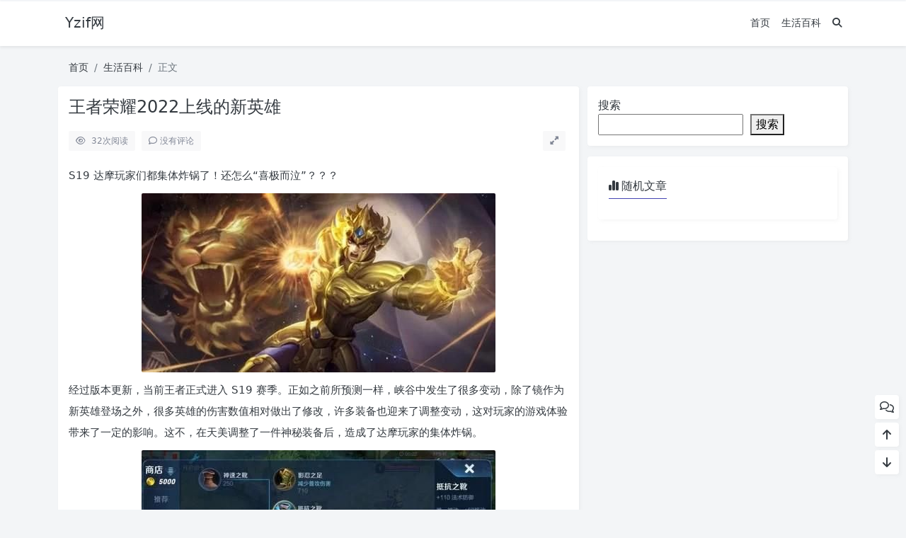

--- FILE ---
content_type: text/html; charset=UTF-8
request_url: https://www.yzif.com/%E7%8E%8B%E8%80%85%E8%8D%A3%E8%80%802022%E4%B8%8A%E7%BA%BF%E7%9A%84%E6%96%B0%E8%8B%B1%E9%9B%84/
body_size: 10886
content:
<!doctype html>
<html>
<head>
    <meta charset="UTF-8">
    <meta name="viewport"
          content="width=device-width, user-scalable=no, initial-scale=1.0, maximum-scale=1.0, minimum-scale=1.0">
    <meta http-equiv="X-UA-Compatible" content="ie=edge">
    <meta http-equiv='content-language' content='zh_CN'>
    <link rel="shortcut icon" href="">
    <link rel="apple-touch-icon" href=""/>
        <title>王者荣耀2022上线的新英雄 - Yzif网</title>
    <meta name="keywords" content=""/>
    <meta name="description" content="S19达摩玩家们都集体炸锅了！还怎么“喜极而泣”？？？经过版本更新，当前王者正式进入S19赛季。正如之前所预测一样，峡谷中发生了很多变动，除了镜作为新英雄登场之外，很多英雄的伤害数值相对做出了修改，许多装备也迎来了调整变动，这对玩家的游戏体验带来了一定的影响。这不，在天美调整了一件神秘装备后，..."/>
<link rel="canonical" href="https://www.yzif.com/%e7%8e%8b%e8%80%85%e8%8d%a3%e8%80%802022%e4%b8%8a%e7%ba%bf%e7%9a%84%e6%96%b0%e8%8b%b1%e9%9b%84/">
    <meta name='robots' content='max-image-preview:large' />
<style id='wp-img-auto-sizes-contain-inline-css' type='text/css'>
img:is([sizes=auto i],[sizes^="auto," i]){contain-intrinsic-size:3000px 1500px}
/*# sourceURL=wp-img-auto-sizes-contain-inline-css */
</style>
<link rel='stylesheet' id='puock-libs-css' data-no-instant href='https://www.yzif.com/wp-content/themes/wordpress-theme-puock-2.7.3/assets/dist/style/libs.min.css?ver=2.7.3' type='text/css' media='all' />
<link rel='stylesheet' id='puock-css' data-no-instant href='https://www.yzif.com/wp-content/themes/wordpress-theme-puock-2.7.3/assets/dist/style/style.min.css?ver=2.7.3' type='text/css' media='all' />
<style id='wp-block-library-inline-css' type='text/css'>
:root{--wp-block-synced-color:#7a00df;--wp-block-synced-color--rgb:122,0,223;--wp-bound-block-color:var(--wp-block-synced-color);--wp-editor-canvas-background:#ddd;--wp-admin-theme-color:#007cba;--wp-admin-theme-color--rgb:0,124,186;--wp-admin-theme-color-darker-10:#006ba1;--wp-admin-theme-color-darker-10--rgb:0,107,160.5;--wp-admin-theme-color-darker-20:#005a87;--wp-admin-theme-color-darker-20--rgb:0,90,135;--wp-admin-border-width-focus:2px}@media (min-resolution:192dpi){:root{--wp-admin-border-width-focus:1.5px}}.wp-element-button{cursor:pointer}:root .has-very-light-gray-background-color{background-color:#eee}:root .has-very-dark-gray-background-color{background-color:#313131}:root .has-very-light-gray-color{color:#eee}:root .has-very-dark-gray-color{color:#313131}:root .has-vivid-green-cyan-to-vivid-cyan-blue-gradient-background{background:linear-gradient(135deg,#00d084,#0693e3)}:root .has-purple-crush-gradient-background{background:linear-gradient(135deg,#34e2e4,#4721fb 50%,#ab1dfe)}:root .has-hazy-dawn-gradient-background{background:linear-gradient(135deg,#faaca8,#dad0ec)}:root .has-subdued-olive-gradient-background{background:linear-gradient(135deg,#fafae1,#67a671)}:root .has-atomic-cream-gradient-background{background:linear-gradient(135deg,#fdd79a,#004a59)}:root .has-nightshade-gradient-background{background:linear-gradient(135deg,#330968,#31cdcf)}:root .has-midnight-gradient-background{background:linear-gradient(135deg,#020381,#2874fc)}:root{--wp--preset--font-size--normal:16px;--wp--preset--font-size--huge:42px}.has-regular-font-size{font-size:1em}.has-larger-font-size{font-size:2.625em}.has-normal-font-size{font-size:var(--wp--preset--font-size--normal)}.has-huge-font-size{font-size:var(--wp--preset--font-size--huge)}.has-text-align-center{text-align:center}.has-text-align-left{text-align:left}.has-text-align-right{text-align:right}.has-fit-text{white-space:nowrap!important}#end-resizable-editor-section{display:none}.aligncenter{clear:both}.items-justified-left{justify-content:flex-start}.items-justified-center{justify-content:center}.items-justified-right{justify-content:flex-end}.items-justified-space-between{justify-content:space-between}.screen-reader-text{border:0;clip-path:inset(50%);height:1px;margin:-1px;overflow:hidden;padding:0;position:absolute;width:1px;word-wrap:normal!important}.screen-reader-text:focus{background-color:#ddd;clip-path:none;color:#444;display:block;font-size:1em;height:auto;left:5px;line-height:normal;padding:15px 23px 14px;text-decoration:none;top:5px;width:auto;z-index:100000}html :where(.has-border-color){border-style:solid}html :where([style*=border-top-color]){border-top-style:solid}html :where([style*=border-right-color]){border-right-style:solid}html :where([style*=border-bottom-color]){border-bottom-style:solid}html :where([style*=border-left-color]){border-left-style:solid}html :where([style*=border-width]){border-style:solid}html :where([style*=border-top-width]){border-top-style:solid}html :where([style*=border-right-width]){border-right-style:solid}html :where([style*=border-bottom-width]){border-bottom-style:solid}html :where([style*=border-left-width]){border-left-style:solid}html :where(img[class*=wp-image-]){height:auto;max-width:100%}:where(figure){margin:0 0 1em}html :where(.is-position-sticky){--wp-admin--admin-bar--position-offset:var(--wp-admin--admin-bar--height,0px)}@media screen and (max-width:600px){html :where(.is-position-sticky){--wp-admin--admin-bar--position-offset:0px}}

/*# sourceURL=wp-block-library-inline-css */
</style><style id='wp-block-search-inline-css' type='text/css'>
.wp-block-search__button{margin-left:10px;word-break:normal}.wp-block-search__button.has-icon{line-height:0}.wp-block-search__button svg{height:1.25em;min-height:24px;min-width:24px;width:1.25em;fill:currentColor;vertical-align:text-bottom}:where(.wp-block-search__button){border:1px solid #ccc;padding:6px 10px}.wp-block-search__inside-wrapper{display:flex;flex:auto;flex-wrap:nowrap;max-width:100%}.wp-block-search__label{width:100%}.wp-block-search.wp-block-search__button-only .wp-block-search__button{box-sizing:border-box;display:flex;flex-shrink:0;justify-content:center;margin-left:0;max-width:100%}.wp-block-search.wp-block-search__button-only .wp-block-search__inside-wrapper{min-width:0!important;transition-property:width}.wp-block-search.wp-block-search__button-only .wp-block-search__input{flex-basis:100%;transition-duration:.3s}.wp-block-search.wp-block-search__button-only.wp-block-search__searchfield-hidden,.wp-block-search.wp-block-search__button-only.wp-block-search__searchfield-hidden .wp-block-search__inside-wrapper{overflow:hidden}.wp-block-search.wp-block-search__button-only.wp-block-search__searchfield-hidden .wp-block-search__input{border-left-width:0!important;border-right-width:0!important;flex-basis:0;flex-grow:0;margin:0;min-width:0!important;padding-left:0!important;padding-right:0!important;width:0!important}:where(.wp-block-search__input){appearance:none;border:1px solid #949494;flex-grow:1;font-family:inherit;font-size:inherit;font-style:inherit;font-weight:inherit;letter-spacing:inherit;line-height:inherit;margin-left:0;margin-right:0;min-width:3rem;padding:8px;text-decoration:unset!important;text-transform:inherit}:where(.wp-block-search__button-inside .wp-block-search__inside-wrapper){background-color:#fff;border:1px solid #949494;box-sizing:border-box;padding:4px}:where(.wp-block-search__button-inside .wp-block-search__inside-wrapper) .wp-block-search__input{border:none;border-radius:0;padding:0 4px}:where(.wp-block-search__button-inside .wp-block-search__inside-wrapper) .wp-block-search__input:focus{outline:none}:where(.wp-block-search__button-inside .wp-block-search__inside-wrapper) :where(.wp-block-search__button){padding:4px 8px}.wp-block-search.aligncenter .wp-block-search__inside-wrapper{margin:auto}.wp-block[data-align=right] .wp-block-search.wp-block-search__button-only .wp-block-search__inside-wrapper{float:right}
/*# sourceURL=https://www.yzif.com/wp-includes/blocks/search/style.min.css */
</style>
<style id='wp-block-group-inline-css' type='text/css'>
.wp-block-group{box-sizing:border-box}:where(.wp-block-group.wp-block-group-is-layout-constrained){position:relative}
/*# sourceURL=https://www.yzif.com/wp-includes/blocks/group/style.min.css */
</style>
<style id='global-styles-inline-css' type='text/css'>
:root{--wp--preset--aspect-ratio--square: 1;--wp--preset--aspect-ratio--4-3: 4/3;--wp--preset--aspect-ratio--3-4: 3/4;--wp--preset--aspect-ratio--3-2: 3/2;--wp--preset--aspect-ratio--2-3: 2/3;--wp--preset--aspect-ratio--16-9: 16/9;--wp--preset--aspect-ratio--9-16: 9/16;--wp--preset--color--black: #000000;--wp--preset--color--cyan-bluish-gray: #abb8c3;--wp--preset--color--white: #ffffff;--wp--preset--color--pale-pink: #f78da7;--wp--preset--color--vivid-red: #cf2e2e;--wp--preset--color--luminous-vivid-orange: #ff6900;--wp--preset--color--luminous-vivid-amber: #fcb900;--wp--preset--color--light-green-cyan: #7bdcb5;--wp--preset--color--vivid-green-cyan: #00d084;--wp--preset--color--pale-cyan-blue: #8ed1fc;--wp--preset--color--vivid-cyan-blue: #0693e3;--wp--preset--color--vivid-purple: #9b51e0;--wp--preset--gradient--vivid-cyan-blue-to-vivid-purple: linear-gradient(135deg,rgb(6,147,227) 0%,rgb(155,81,224) 100%);--wp--preset--gradient--light-green-cyan-to-vivid-green-cyan: linear-gradient(135deg,rgb(122,220,180) 0%,rgb(0,208,130) 100%);--wp--preset--gradient--luminous-vivid-amber-to-luminous-vivid-orange: linear-gradient(135deg,rgb(252,185,0) 0%,rgb(255,105,0) 100%);--wp--preset--gradient--luminous-vivid-orange-to-vivid-red: linear-gradient(135deg,rgb(255,105,0) 0%,rgb(207,46,46) 100%);--wp--preset--gradient--very-light-gray-to-cyan-bluish-gray: linear-gradient(135deg,rgb(238,238,238) 0%,rgb(169,184,195) 100%);--wp--preset--gradient--cool-to-warm-spectrum: linear-gradient(135deg,rgb(74,234,220) 0%,rgb(151,120,209) 20%,rgb(207,42,186) 40%,rgb(238,44,130) 60%,rgb(251,105,98) 80%,rgb(254,248,76) 100%);--wp--preset--gradient--blush-light-purple: linear-gradient(135deg,rgb(255,206,236) 0%,rgb(152,150,240) 100%);--wp--preset--gradient--blush-bordeaux: linear-gradient(135deg,rgb(254,205,165) 0%,rgb(254,45,45) 50%,rgb(107,0,62) 100%);--wp--preset--gradient--luminous-dusk: linear-gradient(135deg,rgb(255,203,112) 0%,rgb(199,81,192) 50%,rgb(65,88,208) 100%);--wp--preset--gradient--pale-ocean: linear-gradient(135deg,rgb(255,245,203) 0%,rgb(182,227,212) 50%,rgb(51,167,181) 100%);--wp--preset--gradient--electric-grass: linear-gradient(135deg,rgb(202,248,128) 0%,rgb(113,206,126) 100%);--wp--preset--gradient--midnight: linear-gradient(135deg,rgb(2,3,129) 0%,rgb(40,116,252) 100%);--wp--preset--font-size--small: 13px;--wp--preset--font-size--medium: 20px;--wp--preset--font-size--large: 36px;--wp--preset--font-size--x-large: 42px;--wp--preset--spacing--20: 0.44rem;--wp--preset--spacing--30: 0.67rem;--wp--preset--spacing--40: 1rem;--wp--preset--spacing--50: 1.5rem;--wp--preset--spacing--60: 2.25rem;--wp--preset--spacing--70: 3.38rem;--wp--preset--spacing--80: 5.06rem;--wp--preset--shadow--natural: 6px 6px 9px rgba(0, 0, 0, 0.2);--wp--preset--shadow--deep: 12px 12px 50px rgba(0, 0, 0, 0.4);--wp--preset--shadow--sharp: 6px 6px 0px rgba(0, 0, 0, 0.2);--wp--preset--shadow--outlined: 6px 6px 0px -3px rgb(255, 255, 255), 6px 6px rgb(0, 0, 0);--wp--preset--shadow--crisp: 6px 6px 0px rgb(0, 0, 0);}:where(.is-layout-flex){gap: 0.5em;}:where(.is-layout-grid){gap: 0.5em;}body .is-layout-flex{display: flex;}.is-layout-flex{flex-wrap: wrap;align-items: center;}.is-layout-flex > :is(*, div){margin: 0;}body .is-layout-grid{display: grid;}.is-layout-grid > :is(*, div){margin: 0;}:where(.wp-block-columns.is-layout-flex){gap: 2em;}:where(.wp-block-columns.is-layout-grid){gap: 2em;}:where(.wp-block-post-template.is-layout-flex){gap: 1.25em;}:where(.wp-block-post-template.is-layout-grid){gap: 1.25em;}.has-black-color{color: var(--wp--preset--color--black) !important;}.has-cyan-bluish-gray-color{color: var(--wp--preset--color--cyan-bluish-gray) !important;}.has-white-color{color: var(--wp--preset--color--white) !important;}.has-pale-pink-color{color: var(--wp--preset--color--pale-pink) !important;}.has-vivid-red-color{color: var(--wp--preset--color--vivid-red) !important;}.has-luminous-vivid-orange-color{color: var(--wp--preset--color--luminous-vivid-orange) !important;}.has-luminous-vivid-amber-color{color: var(--wp--preset--color--luminous-vivid-amber) !important;}.has-light-green-cyan-color{color: var(--wp--preset--color--light-green-cyan) !important;}.has-vivid-green-cyan-color{color: var(--wp--preset--color--vivid-green-cyan) !important;}.has-pale-cyan-blue-color{color: var(--wp--preset--color--pale-cyan-blue) !important;}.has-vivid-cyan-blue-color{color: var(--wp--preset--color--vivid-cyan-blue) !important;}.has-vivid-purple-color{color: var(--wp--preset--color--vivid-purple) !important;}.has-black-background-color{background-color: var(--wp--preset--color--black) !important;}.has-cyan-bluish-gray-background-color{background-color: var(--wp--preset--color--cyan-bluish-gray) !important;}.has-white-background-color{background-color: var(--wp--preset--color--white) !important;}.has-pale-pink-background-color{background-color: var(--wp--preset--color--pale-pink) !important;}.has-vivid-red-background-color{background-color: var(--wp--preset--color--vivid-red) !important;}.has-luminous-vivid-orange-background-color{background-color: var(--wp--preset--color--luminous-vivid-orange) !important;}.has-luminous-vivid-amber-background-color{background-color: var(--wp--preset--color--luminous-vivid-amber) !important;}.has-light-green-cyan-background-color{background-color: var(--wp--preset--color--light-green-cyan) !important;}.has-vivid-green-cyan-background-color{background-color: var(--wp--preset--color--vivid-green-cyan) !important;}.has-pale-cyan-blue-background-color{background-color: var(--wp--preset--color--pale-cyan-blue) !important;}.has-vivid-cyan-blue-background-color{background-color: var(--wp--preset--color--vivid-cyan-blue) !important;}.has-vivid-purple-background-color{background-color: var(--wp--preset--color--vivid-purple) !important;}.has-black-border-color{border-color: var(--wp--preset--color--black) !important;}.has-cyan-bluish-gray-border-color{border-color: var(--wp--preset--color--cyan-bluish-gray) !important;}.has-white-border-color{border-color: var(--wp--preset--color--white) !important;}.has-pale-pink-border-color{border-color: var(--wp--preset--color--pale-pink) !important;}.has-vivid-red-border-color{border-color: var(--wp--preset--color--vivid-red) !important;}.has-luminous-vivid-orange-border-color{border-color: var(--wp--preset--color--luminous-vivid-orange) !important;}.has-luminous-vivid-amber-border-color{border-color: var(--wp--preset--color--luminous-vivid-amber) !important;}.has-light-green-cyan-border-color{border-color: var(--wp--preset--color--light-green-cyan) !important;}.has-vivid-green-cyan-border-color{border-color: var(--wp--preset--color--vivid-green-cyan) !important;}.has-pale-cyan-blue-border-color{border-color: var(--wp--preset--color--pale-cyan-blue) !important;}.has-vivid-cyan-blue-border-color{border-color: var(--wp--preset--color--vivid-cyan-blue) !important;}.has-vivid-purple-border-color{border-color: var(--wp--preset--color--vivid-purple) !important;}.has-vivid-cyan-blue-to-vivid-purple-gradient-background{background: var(--wp--preset--gradient--vivid-cyan-blue-to-vivid-purple) !important;}.has-light-green-cyan-to-vivid-green-cyan-gradient-background{background: var(--wp--preset--gradient--light-green-cyan-to-vivid-green-cyan) !important;}.has-luminous-vivid-amber-to-luminous-vivid-orange-gradient-background{background: var(--wp--preset--gradient--luminous-vivid-amber-to-luminous-vivid-orange) !important;}.has-luminous-vivid-orange-to-vivid-red-gradient-background{background: var(--wp--preset--gradient--luminous-vivid-orange-to-vivid-red) !important;}.has-very-light-gray-to-cyan-bluish-gray-gradient-background{background: var(--wp--preset--gradient--very-light-gray-to-cyan-bluish-gray) !important;}.has-cool-to-warm-spectrum-gradient-background{background: var(--wp--preset--gradient--cool-to-warm-spectrum) !important;}.has-blush-light-purple-gradient-background{background: var(--wp--preset--gradient--blush-light-purple) !important;}.has-blush-bordeaux-gradient-background{background: var(--wp--preset--gradient--blush-bordeaux) !important;}.has-luminous-dusk-gradient-background{background: var(--wp--preset--gradient--luminous-dusk) !important;}.has-pale-ocean-gradient-background{background: var(--wp--preset--gradient--pale-ocean) !important;}.has-electric-grass-gradient-background{background: var(--wp--preset--gradient--electric-grass) !important;}.has-midnight-gradient-background{background: var(--wp--preset--gradient--midnight) !important;}.has-small-font-size{font-size: var(--wp--preset--font-size--small) !important;}.has-medium-font-size{font-size: var(--wp--preset--font-size--medium) !important;}.has-large-font-size{font-size: var(--wp--preset--font-size--large) !important;}.has-x-large-font-size{font-size: var(--wp--preset--font-size--x-large) !important;}
/*# sourceURL=global-styles-inline-css */
</style>

<style id='classic-theme-styles-inline-css' type='text/css'>
/*! This file is auto-generated */
.wp-block-button__link{color:#fff;background-color:#32373c;border-radius:9999px;box-shadow:none;text-decoration:none;padding:calc(.667em + 2px) calc(1.333em + 2px);font-size:1.125em}.wp-block-file__button{background:#32373c;color:#fff;text-decoration:none}
/*# sourceURL=/wp-includes/css/classic-themes.min.css */
</style>
<script type="text/javascript" data-no-instant src="https://www.yzif.com/wp-content/themes/wordpress-theme-puock-2.7.3/assets/libs/jquery.min.js?ver=2.7.3" id="puock-jquery-js"></script>
        <style>
        body{--pk-c-primary:#4545B3}
    </style>
    <style>:root{--puock-block-not-tran:100%}</style>                </head>
<body class="puock-light custom-background">
<div>
            <div class="progress" id="page-read-progress">
            <div class="progress-bar progress-bar-striped progress-bar-animated" aria-valuenow="0" aria-valuemin="0"
                 aria-valuemax="100" role="progressbar"></div>
        </div>
        <div id="header-box" class=""></div>
    <header id="header"
            class=" ">
        <div class="navbar navbar-dark shadow-sm">
            <div class="container">
                <a href="https://www.yzif.com" id="logo" class="navbar-brand ">
                                            <span class="puock-text txt-logo">Yzif网</span>
                                    </a>
                <div class="d-none d-lg-block puock-links">
                    <div id="menus" class="t-md ">
                        <ul><li id='menu-item-17016' class='menu-item-17016  menu-item menu-item-type-custom menu-item-object-custom menu-item-home  '><a class='ww' data-color='auto'  href='https://www.yzif.com/'>首页</a><li id='menu-item-16944' class='menu-item-16944  menu-item menu-item-type-taxonomy menu-item-object-category current-post-ancestor current-menu-parent current-post-parent  '><a class='ww' data-color='auto'  href='https://www.yzif.com/category/%e7%94%9f%e6%b4%bb%e7%99%be%e7%a7%91/'>生活百科</a><li><a class="search-modal-btn" data-bs-toggle="tooltip" title="搜索" href="javascript:void(0)"><i class="fa fa-search"></i></a></li></ul>                    </div>
                </div>
                <div class="mobile-menus d-block d-lg-none p-1 puock-text">
                    <i class="fa fa-bars t-xl mr-2 mobile-menu-s"></i>
                                        <i class="search-modal-btn fa fa-search t-md"></i>
                </div>
            </div>
        </div>
    </header>
    <div id="search" class="d-none">
        <div class="w-100 d-flex justify-content-center">
            <div id="search-main" class="container p-block">
                <form class="global-search-form" action="https://www.yzif.com">
                    <div class="search-layout">
                        <div class="search-input">
                            <input required type="text" name="s" class="form-control"
                                   placeholder="请输入搜索关键字">
                        </div>
                        <div class="search-start">
                            <button type="submit" class="btn-dark btn"><i
                                        class="fa fa-search mr-1"></i>搜索</button>
                        </div>
                        <div class="search-close-btn">
                            <button type="button" class="btn-danger btn ml-1 search-modal-btn"><i
                                        class="fa fa-close"></i></button>
                        </div>
                    </div>
                </form>
            </div>
        </div>
    </div>
    <div id="mobile-menu" class="d-none">
        <div class="menus">
            <div class="p-block">
                <div class="text-end"><i class="fa fa-close t-xl puock-link mobile-menu-close ta3"></i></div>
                <nav>
                    <ul class='puock-links t-md'><li id='menu-item-17016' class='menu-item-17016  menu-item menu-item-type-custom menu-item-object-custom menu-item-home  '><span><a  href="https://www.yzif.com/">首页</a></span><li id='menu-item-16944' class='menu-item-16944  menu-item menu-item-type-taxonomy menu-item-object-category current-post-ancestor current-menu-parent current-post-parent  '><span><a  href="https://www.yzif.com/category/%e7%94%9f%e6%b4%bb%e7%99%be%e7%a7%91/">生活百科</a></span></ul>                </nav>
            </div>
        </div>
    </div>
    <div id="mobile-menu-backdrop" class="modal-backdrop d-none"></div>
    <div id="search-backdrop" class="modal-backdrop d-none"></div>

    <div id="post" class="container mt20">
        <!--全局上方-->
        <div id="breadcrumb" class=""><nav aria-label="breadcrumb"><ol class="breadcrumb"><li class="breadcrumb-item"><a class="a-link" href="https://www.yzif.com">首页</a></li><li class="breadcrumb-item"><a class="a-link" href="https://www.yzif.com/category/%e7%94%9f%e6%b4%bb%e7%99%be%e7%a7%91/">生活百科</a></li><li class="breadcrumb-item active " aria-current="page">正文</li></div></nav></ol>        <!--内页上方-->
        <div class="row row-cols-1 post-row">
            <div id="post-main"
                 class="col-lg-8 col-md-12  ">
                <div class="p-block">
                    <div><h1 id="post-title" class="mb-0 puock-text t-xxl">王者荣耀2022上线的新英雄</h1></div>
                    <div class="options p-flex-sbc mt20">
                        <div>
                                                            <div class="option puock-bg ta3 t-sm mr-1"><i
                                            class="fa-regular fa-eye mr-1"></i>
                                    <span id="post-views">24</span><span>次阅读</span>
                                </div>
                                                                                        <a href="#comments">
                                    <div class="option puock-bg ta3 t-sm mr-1"><i
                                                class="fa-regular fa-comment mr-1"></i>没有评论</div>
                                </a>
                                                                                </div>
                                                <div>
                            <div class="option puock-bg ta3 t-sm mr-1 d-none d-lg-inline-block post-main-size">
                                <i class="fa fa-up-right-and-down-left-from-center"></i></div>
                        </div>
                                            </div>
                    <div class="mt20 entry-content-box">
                        <div class="entry-content content-main puock-text ">
                            <p>S19 达摩玩家们都集体炸锅了！还怎么“喜极而泣”？？？</p>
<p><img title="王者荣耀 2022 上线的新英雄"
             alt="王者荣耀 2022 上线的新英雄" decoding="async" src="https://www.yzif.com/wp-content/uploads/2023/01/1672123091_63aa92d3b9476.jpg" alt="王者荣耀 2022 上线的新英雄图 1" /></p>
<p> 经过版本更新，当前王者正式进入 S19 赛季。正如之前所预测一样，峡谷中发生了很多变动，除了镜作为新英雄登场之外，很多英雄的伤害数值相对做出了修改，许多装备也迎来了调整变动，这对玩家的游戏体验带来了一定的影响。这不，在天美调整了一件神秘装备后，造成了达摩玩家的集体炸锅。</p>
<p><img title="王者荣耀 2022 上线的新英雄"
             alt="王者荣耀 2022 上线的新英雄" decoding="async" src="https://www.yzif.com/wp-content/uploads/2023/01/1672123091_63aa92d3bd059.jpg" alt="王者荣耀 2022 上线的新英雄图 2" /></p>
<p> 这件装备在对局中十分常见，有了它可以减少被控制技能命中所带来的负面效果时长，该装备就是抵抗之靴。那么，为什么说它的变动给达摩玩家带来了影响呢，这就要从实例开始说起了。</p>
<p> 了解达摩技能机制的玩家都应该知道，达摩释放大招命中敌人会将其击退，如果敌人在飞行过程中触碰边缘地带会眩晕 1.5 秒。也就是说，达摩的大招中有一个眩晕敌人的控制效果。</p>
<p><img title="王者荣耀 2022 上线的新英雄"
             alt="王者荣耀 2022 上线的新英雄" decoding="async" src="https://www.yzif.com/wp-content/uploads/2023/01/1672123091_63aa92d3bf9f3.jpg" alt="王者荣耀 2022 上线的新英雄图 3" /></p>
<p> 然而，从画面中可以看到，杨戬在被达摩释放大招踢中时，只是位移了一小段距离。按理说，这个距离绝对够达摩将他踹上墙，但为什么杨戬只移动了那么 一点可怜的距离呢？原因就在于他出了抵抗鞋，抵抗鞋的韧性生效，才导致达摩大招被削弱一般。</p>
<p><img title="王者荣耀 2022 上线的新英雄"
             alt="王者荣耀 2022 上线的新英雄" decoding="async" src="https://www.yzif.com/wp-content/uploads/2023/01/1672123091_63aa92d3c30ff.jpg" alt="王者荣耀 2022 上线的新英雄图 4" /></p>
<p> 之后，可以再算上杨戬的被动效果：附近每个敌方英雄都会使其减少 10% 的被控时间，最高 30%。如果达摩在团战中踹中杨戬这一脚，恐怕效果更加微乎其微。这到底是怎么回事，为何达摩大招附带的控制会失灵？其实，这是因为杨戬出了抵抗之靴的缘故。</p>
<p><img title="王者荣耀 2022 上线的新英雄"
             alt="王者荣耀 2022 上线的新英雄" decoding="async" src="https://www.yzif.com/wp-content/uploads/2023/01/1672123091_63aa92d3c5f29.jpg" alt="王者荣耀 2022 上线的新英雄图 5" /></p>
<p> 新版抵抗之靴，韧性的定义被官方做出了修改，效果是针对全部控制技能，所以达摩自然不能幸免于难，想当于变相对该英雄进行了削弱，相应的杨戬可以说得到了史诗级加强。</p>
<p> 另外可以看到，达摩大招将人踢出去的距离想当感人，以至于引发下方评论的纷纷热议，恐怕就连周瑜吹的风都比他远，让人不禁贻笑大方，如果官方真的要这样进行下去，在峡谷中哪还有达摩的一席之地？</p>
<p><img title="王者荣耀 2022 上线的新英雄"
             alt="王者荣耀 2022 上线的新英雄" decoding="async" src="https://www.yzif.com/wp-content/uploads/2023/01/1672123091_63aa92d3c7d8b.jpg" alt="王者荣耀 2022 上线的新英雄图 6" /></p>
<p> 怎么样小伙伴们，知道王者荣耀 S19 赛季后第 1 次更新是什么情况了吗？</p>
<p>《王者荣耀》S19 赛季新版本已经正式上线到正式服了。而因为每一个新赛季的更新涉及到的内容都是非常多的，再加上时间比较赶，总有一些小问题不可避免地出现在正式服。这不 S19 赛季后第 1 次更新来了，正式服将在 2020 年 4 月 2 日上午的 8 点 30 分到 9 点 30 分进行不停机的更新。而这一次更新的最主要内容是关于三名英雄的调整，不少达摩玩家真的是“喜极而泣”啊，具体是怎么一回事呢？咱们一起来了解一下吧！</p>
<p><img title="王者荣耀 2022 上线的新英雄"
             alt="王者荣耀 2022 上线的新英雄" decoding="async" src="https://www.yzif.com/wp-content/uploads/2023/01/1672123091_63aa92d3ce49a.jpg" alt="王者荣耀 2022 上线的新英雄图 7" /></p>
<p> 我们知道，游戏策划为了优化玩家的游戏体验，所以在一些技能镜头拉伸做了一定的调整。不过这一调整涉及到的英雄比较多，这也就使得个别英雄的处理可能并没有那么到位。这不 S19 赛季新版本上线之后，孙策大招的击飞范围很明显比之前小了很多，一下子很多玩家纷纷表示不适应。而在充分吸取了多数玩家的反馈以及建议之后呢，游戏策划紧急修复了孙策船体自然结束行驶后自动生成的爆炸范围无法击飞的目标的问题。也就是这一次更新之后孙策要恢复正常了！</p>
<p><img title="王者荣耀 2022 上线的新英雄"
             alt="王者荣耀 2022 上线的新英雄" decoding="async" src="https://www.yzif.com/wp-content/uploads/2023/01/1672123091_63aa92d3d1b09.jpg" alt="王者荣耀 2022 上线的新英雄图 8" /></p>
<p> 另外还有两个英雄的调整分别是盾山以及达摩。盾山跟达摩在 S19 赛季更新中是最尴尬的，为什么这么说呢？因为当目标穿上了韧性鞋之后呢，达摩大招的上墙距离以及盾山二技能的背效果都很明显发生了变化。达摩的大招上墙距离缩短了很多，尤其是在面对一些自身带韧性的英雄如杨戬，这体现得更加淋漓尽致。而盾山的背也直接成了“举高高”，不会将目标摔倒身后，这着实的尴尬。而游戏策划在接到玩家的反馈之后呢，也选择回退达摩大招雨盾山二技能的改动。等这一次更新之后，达摩跟盾山也可以恢复正常了。</p>
<p><img title="王者荣耀 2022 上线的新英雄"
             alt="王者荣耀 2022 上线的新英雄" decoding="async" src="https://www.yzif.com/wp-content/uploads/2023/01/1672123092_63aa92d4ec8a0.jpg" alt="王者荣耀 2022 上线的新英雄图 9" /></p>
<p>S19 赛季新版本第一次更新内容还算是比较少的，仅仅只是涉及了三名英雄，而且都是处理一些小问题。不过很多达摩玩家早都度日如年了，早就盼着达摩的大招能够尽快回调回来，估计看到这一次更新，他们都喜极而泣了！</p>
<p><img title="王者荣耀 2022 上线的新英雄"
             alt="王者荣耀 2022 上线的新英雄" decoding="async" src="https://www.yzif.com/wp-content/uploads/2023/01/1672123092_63aa92d4f2082.jpg" alt="王者荣耀 2022 上线的新英雄图 10" /></p>
<div class="entry-copyright">
</p></div>
                                                    </div>
                                                <div class="t-separator c-sub t-sm mt30">正文完</div>
                                                <div class="footer-info puock-text mt20">
                                                        <div class="p-flex-sbc mt20 t-sm">
                                <div>
                                    <span>发表至：</span><a  class=" mr5" href="https://www.yzif.com/category/%e7%94%9f%e6%b4%bb%e7%99%be%e7%a7%91/"><i class="fa-regular fa-folder-open"></i> 生活百科</a>                                </div>
                                <div>
                                    <span class="c-sub"><i class="fa-regular fa-clock"></i> 2023-01-21</span>
                                </div>
                            </div>
                        </div>
                    </div>
                    <div class="mt15 post-action-panel">
    <div class="post-action-content">
        <div class="d-flex justify-content-center w-100 c-sub">
            <div class="circle-button puock-bg text-center "
                 id="post-like" data-id="1922">
                <i class="fa-regular fa-thumbs-up t-md"></i>&nbsp;<span
                        class="t-sm"></span></div>
                        <div class="circle-button puock-bg text-center pk-modal-toggle"
                 title="分享" data-once-load="true"
                 data-url="https://www.yzif.com/wp-admin/admin-ajax.php?action=pk_ajax_dialog_post_share&id=1922">
                <i class="fa fa-share-from-square t-md"></i></div>
                        <div class="ls">
                <div class="circle-button puock-bg text-center post-menu-toggle post-menus-box"><i
                            class="fa fa-bars t-md"></i></div>
            </div>
        </div>
    </div>
</div>
                </div>
                                                                <!--内页中-->
                                
<div class="p-block p-lf-15">
    <div class="row text-center pd-links single-next-or-pre t-md ">
        <div class="col-6 p-border-r-1 p-0">
                            <a href="https://www.yzif.com/%e5%a6%82%e4%bd%95%e7%9c%8b%e5%be%85%e7%be%8e%e5%9b%bd%e7%ba%bd%e7%ba%a6%e6%8a%97%e8%ae%ae%e9%80%ae%e6%8d%952000%e4%ba%ba%e4%b8%bb%e5%8a%9b%e4%b8%8d%e6%98%af%e9%bb%91%e4%ba%ba/" rel="prev"><div class='abhl puock-text'><p class='t-line-1'>如何看待美国纽约抗议逮捕2000人,主力不是黑人</p><span>上一篇</span></div></a>                    </div>
        <div class="col-6 p-0">
                            <a href="https://www.yzif.com/%e5%bd%93%e4%bb%bb%e9%aa%8f%e9%a3%9e%e4%b8%8e%e7%a6%8f%e7%89%b9%e6%a3%ae%e5%86%b2%e7%aa%81%e6%97%b6%ef%bc%8c%e6%9d%9c%e5%b3%b0%e5%9c%ba%e4%b8%8b%e6%80%92%e6%8c%87%ef%bc%8c%e9%98%bf%e8%81%94%e4%b8%8a/" rel="next"><div class='abhl puock-text'><p class='t-line-1'>当任骏飞与福特森冲突时，杜峰场下怒指，阿联上前挡住任骏飞并与裁判沟通，怎么看此举</p><span>下一篇</span></div></a>                    </div>
    </div>
</div>
                                    <!--评论上方-->
    <div class="p-block" id="comments">
        <div>
            <span class="t-lg border-bottom border-primary puock-text pb-2"><i
                        class="fa-regular fa-comments mr-1"></i>评论（没有评论）</span>
        </div>
                                    <div class="mt20 clearfix" id="comment-form-box">
                    <form class="mt10" id="comment-form" method="post"
                          action="https://www.yzif.com/wp-admin/admin-ajax.php?action=comment_ajax">
                        <div class="form-group">
                            <textarea placeholder="世界这么大发表一下你的看法~" id="comment" name="comment"
                                      class="form-control form-control-sm t-sm" rows="4"></textarea>
                        </div>
                        <div class="row row-cols-1 comment-info">
                                                                                        <input type="text" value="0" hidden name="comment-logged" id="comment-logged">
                                <div class="col-12 col-sm-4"><input type="text" id="comment_author"
                                                                                                name="author"
                                                                                                class="form-control form-control-sm t-sm"
                                                                                                placeholder="昵称（必填）">
                                </div>
                                <div class="col-12 col-sm-4"><input type="email" id="comment_email"
                                                                                                name="email"
                                                                                                class="form-control form-control-sm t-sm"
                                                                                                placeholder="邮箱（必填）">
                                </div>
                                <div class="col-12 col-sm-4"><input type="text" id="comment_url"
                                                                                                name="url"
                                                                                                class="form-control form-control-sm t-sm"
                                                                                                placeholder="网站">
                                </div>

                                                                                </div>

                        <input type="text" hidden name="comment_post_ID" value="1922">
                        <input type="text" hidden id="comment_parent" name="comment_parent" value="">
                        <div class="p-flex-sbc mt10">
                            <div>
                                                                                            </div>
                            <div>
                                <button id="comment-cancel" type="button"
                                        class="btn btn-outline-dark d-none btn-ssm">取消</button>
                                <button id="comment-smiley" class="btn btn-outline-secondary btn-ssm pk-modal-toggle" type="button"
                                        title="表情" data-once-load="true"
                                        data-url="https://www.yzif.com/wp-admin/admin-ajax.php?action=pk_ajax_dialog_smiley">
                                    <i class="fa-regular fa-face-smile t-md"></i></button>
                                <button id="comment-submit" type="submit" class="btn btn-primary btn-ssm"><i
                                            class="fa-regular fa-paper-plane"></i>&nbsp;发布评论                                </button>
                            </div>
                        </div>
                    </form>
                </div>
                                    <div id="post-comments">
            
            <div class="mt20 p-flex-s-right" >
                <ul class="pagination comment-ajax-load">
                                    </ul>
            </div>

        </div>
    </div>
                            </div>
                <div id="sidebar" class=" col-lg-4 d-none d-lg-block">
        <div class="sidebar-main">
            <div class="widget widget_block widget_search"><form role="search" method="get" action="https://www.yzif.com/" class="wp-block-search__button-outside wp-block-search__text-button wp-block-search"    ><label class="wp-block-search__label" for="wp-block-search__input-1" >搜索</label><div class="wp-block-search__inside-wrapper" ><input class="wp-block-search__input" id="wp-block-search__input-1" placeholder="" value="" type="search" name="s" required /><button aria-label="搜索" class="wp-block-search__button wp-element-button" type="submit" >搜索</button></div></form></div><div class="widget widget_block">
<div class="wp-block-group"><div class="wp-block-group__inner-container is-layout-flow wp-block-group-is-layout-flow">
        <div class="pk-widget p-block ">
                            <div>
                <span class="t-lg border-bottom border-primary
                puock-text pb-2"><i class="fa fa-chart-simple mr-1"></i>随机文章</span>
                </div>
                        <div class="mt20">

        </div></div></div></div>
</div>        </div>
    </div>
        </div>
        <!--全局下方-->
    </div>


<!-- 消息提示框 -->
<div class="modal fade" id="infoToast" tabindex="-1" role="dialog" aria-hidden="true">
    <div class="modal-dialog modal-dialog-centered" role="document">
        <div class="modal-content">
            <div class="modal-header">
                <h5 class="modal-title puock-text" id="infoToastTitle"></h5>
                <button type="button" class="close" data-bs-dismiss="modal" aria-label="Close">
                    <span aria-hidden="true"><i class="fa fa-close t-md"></i></span>
                </button>
            </div>
            <div class="modal-body puock-text t-md" id="infoToastText">
            </div>
        </div>
    </div>
</div>
<!--返回顶部和底部-->
<div id="rb-float-actions">
    <div data-to-area="#comments" class="p-block"><i class="fa-regular fa-comments puock-text"></i></div>    <div data-to="top" class="p-block"><i class="fa fa-arrow-up puock-text"></i></div>
    <div data-to="bottom" class="p-block"><i class="fa fa-arrow-down puock-text"></i></div>
</div>
<footer id="footer">
    <div class="container">
        <div class="row row-cols-md-1">
                            <div class="col-md-6">
                    <div><span class="t-md pb-2 d-inline-block border-bottom border-primary"><i
                                    class="fa-regular fa-bell"></i> Yzif.com</span>
                    </div>
                    <p class="mt20 t-md"><strong>生活百科</strong></p>
                </div>
                                </div>
    </div>
    <div class="mt20 text-center t-md">
        <div class="info">
            <div class="fs12 mt10 c-sub">
                <span>
                    <i class="fa-brands fa-wordpress"></i>&nbsp;Theme by <a target="_blank" class="c-sub" title="Puock v2.7.3"
                                                                            href="https://github.com/Licoy/wordpress-theme-puock">Puock</a>
                </span>
            </div>        </div>
    </div>
    </div>
</footer>
</div>
<div id="gt-validate-box"></div>
<script data-instant>var puock_metas ={"home":"https:\/\/www.yzif.com","vd_comment":false,"vd_gt_id":"","vd_type":"img","use_post_menu":false,"is_single":true,"is_pjax":false,"main_lazy_img":false,"link_blank_open":false,"async_view_id":1922,"mode_switch":false};</script>
<script type="speculationrules">
{"prefetch":[{"source":"document","where":{"and":[{"href_matches":"/*"},{"not":{"href_matches":["/wp-*.php","/wp-admin/*","/wp-content/uploads/*","/wp-content/*","/wp-content/plugins/*","/wp-content/themes/wordpress-theme-puock-2.7.3/*","/*\\?(.+)"]}},{"not":{"selector_matches":"a[rel~=\"nofollow\"]"}},{"not":{"selector_matches":".no-prefetch, .no-prefetch a"}}]},"eagerness":"conservative"}]}
</script>
<script type="text/javascript" data-no-instant src="https://www.yzif.com/wp-content/themes/wordpress-theme-puock-2.7.3/assets/dist/js/libs.min.js?ver=2.7.3" id="puock-libs-js"></script>
<script type="text/javascript" data-no-instant src="https://www.yzif.com/wp-content/themes/wordpress-theme-puock-2.7.3/assets/libs/layer/layer.js?ver=2.7.3" id="puock-layer-js"></script>
<script type="text/javascript" data-no-instant src="https://www.yzif.com/wp-content/themes/wordpress-theme-puock-2.7.3/assets/libs/spark-md5.min.js?ver=2.7.3" id="puock-spark-md5-js"></script>
<script type="text/javascript" data-no-instant src="https://www.yzif.com/wp-content/themes/wordpress-theme-puock-2.7.3/assets/dist/js/puock.min.js?ver=2.7.3" id="puock-js"></script>
<script></script></body>
</html>
<!--
Performance optimized by Redis Object Cache. Learn more: https://wprediscache.com

Retrieved 677 objects (116 KB) from Redis using PhpRedis (v6.3.0).
-->


--- FILE ---
content_type: application/javascript; charset=utf-8
request_url: https://www.yzif.com/wp-content/themes/wordpress-theme-puock-2.7.3/assets/dist/js/libs.min.js?ver=2.7.3
body_size: 116030
content:
/*!
 * clipboard.js v2.0.8
 * https://clipboardjs.com/
 *
 * Licensed MIT © Zeno Rocha
 */
!function(e,t){"object"==typeof exports&&"object"==typeof module?module.exports=t():"function"==typeof define&&define.amd?define([],t):"object"==typeof exports?exports.ClipboardJS=t():e.ClipboardJS=t()}(this,function(){return i={134:function(e,t,i){"use strict";i.d(t,{default:function(){return f}});var t=i(279),o=i.n(t),t=i(370),l=i.n(t),t=i(817),n=i.n(t);function s(e){return(s="function"==typeof Symbol&&"symbol"==typeof Symbol.iterator?function(e){return typeof e}:function(e){return e&&"function"==typeof Symbol&&e.constructor===Symbol&&e!==Symbol.prototype?"symbol":typeof e})(e)}function a(e,t){for(var i=0;i<t.length;i++){var n=t[i];n.enumerable=n.enumerable||!1,n.configurable=!0,"value"in n&&(n.writable=!0),Object.defineProperty(e,n.key,n)}}var c=(t=[{key:"resolveOptions",value:function(){var e=0<arguments.length&&void 0!==arguments[0]?arguments[0]:{};this.action=e.action,this.container=e.container,this.emitter=e.emitter,this.target=e.target,this.text=e.text,this.trigger=e.trigger,this.selectedText=""}},{key:"initSelection",value:function(){this.text?this.selectFake():this.target&&this.selectTarget()}},{key:"createFakeElement",value:function(){var e="rtl"===document.documentElement.getAttribute("dir");return this.fakeElem=document.createElement("textarea"),this.fakeElem.style.fontSize="12pt",this.fakeElem.style.border="0",this.fakeElem.style.padding="0",this.fakeElem.style.margin="0",this.fakeElem.style.position="absolute",this.fakeElem.style[e?"right":"left"]="-9999px",e=window.pageYOffset||document.documentElement.scrollTop,this.fakeElem.style.top="".concat(e,"px"),this.fakeElem.setAttribute("readonly",""),this.fakeElem.value=this.text,this.fakeElem}},{key:"selectFake",value:function(){var e=this,t=this.createFakeElement();this.fakeHandlerCallback=function(){return e.removeFake()},this.fakeHandler=this.container.addEventListener("click",this.fakeHandlerCallback)||!0,this.container.appendChild(t),this.selectedText=n()(t),this.copyText(),this.removeFake()}},{key:"removeFake",value:function(){this.fakeHandler&&(this.container.removeEventListener("click",this.fakeHandlerCallback),this.fakeHandler=null,this.fakeHandlerCallback=null),this.fakeElem&&(this.container.removeChild(this.fakeElem),this.fakeElem=null)}},{key:"selectTarget",value:function(){this.selectedText=n()(this.target),this.copyText()}},{key:"copyText",value:function(){var t;try{t=document.execCommand(this.action)}catch(e){t=!1}this.handleResult(t)}},{key:"handleResult",value:function(e){this.emitter.emit(e?"success":"error",{action:this.action,text:this.selectedText,trigger:this.trigger,clearSelection:this.clearSelection.bind(this)})}},{key:"clearSelection",value:function(){this.trigger&&this.trigger.focus(),document.activeElement.blur(),window.getSelection().removeAllRanges()}},{key:"destroy",value:function(){this.removeFake()}},{key:"action",set:function(){if(this._action=0<arguments.length&&void 0!==arguments[0]?arguments[0]:"copy","copy"!==this._action&&"cut"!==this._action)throw new Error('Invalid "action" value, use either "copy" or "cut"')},get:function(){return this._action}},{key:"target",set:function(e){if(void 0!==e){if(!e||"object"!==s(e)||1!==e.nodeType)throw new Error('Invalid "target" value, use a valid Element');if("copy"===this.action&&e.hasAttribute("disabled"))throw new Error('Invalid "target" attribute. Please use "readonly" instead of "disabled" attribute');if("cut"===this.action&&(e.hasAttribute("readonly")||e.hasAttribute("disabled")))throw new Error('Invalid "target" attribute. You can\'t cut text from elements with "readonly" or "disabled" attributes');this._target=e}},get:function(){return this._target}}],a(r.prototype,t),r);function r(e){!function(e){if(!(e instanceof r))throw new TypeError("Cannot call a class as a function")}(this),this.resolveOptions(e),this.initSelection()}function d(e){return(d="function"==typeof Symbol&&"symbol"==typeof Symbol.iterator?function(e){return typeof e}:function(e){return e&&"function"==typeof Symbol&&e.constructor===Symbol&&e!==Symbol.prototype?"symbol":typeof e})(e)}function u(e,t){for(var i=0;i<t.length;i++){var n=t[i];n.enumerable=n.enumerable||!1,n.configurable=!0,"value"in n&&(n.writable=!0),Object.defineProperty(e,n.key,n)}}function p(e,t){return(p=Object.setPrototypeOf||function(e,t){return e.__proto__=t,e})(e,t)}function h(e){return(h=Object.setPrototypeOf?Object.getPrototypeOf:function(e){return e.__proto__||Object.getPrototypeOf(e)})(e)}function m(e,t){if(e="data-clipboard-".concat(e),t.hasAttribute(e))return t.getAttribute(e)}var f=function(){!function(e,t){if("function"!=typeof t&&null!==t)throw new TypeError("Super expression must either be null or a function");e.prototype=Object.create(t&&t.prototype,{constructor:{value:e,writable:!0,configurable:!0}}),t&&p(e,t)}(r,o());var e,t,i,n,s,a=(n=r,s=function(){if("undefined"==typeof Reflect||!Reflect.construct)return!1;if(Reflect.construct.sham)return!1;if("function"==typeof Proxy)return!0;try{return Date.prototype.toString.call(Reflect.construct(Date,[],function(){})),!0}catch(e){return!1}}(),function(){var e=h(n),t=s?(t=h(this).constructor,Reflect.construct(e,arguments,t)):e.apply(this,arguments),e=this;return!t||"object"!==d(t)&&"function"!=typeof t?function(){if(void 0!==e)return e;throw new ReferenceError("this hasn't been initialised - super() hasn't been called")}():t});function r(e,t){var i;return function(e){if(!(e instanceof r))throw new TypeError("Cannot call a class as a function")}(this),(i=a.call(this)).resolveOptions(t),i.listenClick(e),i}return i=[{key:"isSupported",value:function(){var e="string"==typeof(e=0<arguments.length&&void 0!==arguments[0]?arguments[0]:["copy","cut"])?[e]:e,t=!!document.queryCommandSupported;return e.forEach(function(e){t=t&&!!document.queryCommandSupported(e)}),t}}],t=[{key:"resolveOptions",value:function(){var e=0<arguments.length&&void 0!==arguments[0]?arguments[0]:{};this.action="function"==typeof e.action?e.action:this.defaultAction,this.target="function"==typeof e.target?e.target:this.defaultTarget,this.text="function"==typeof e.text?e.text:this.defaultText,this.container="object"===d(e.container)?e.container:document.body}},{key:"listenClick",value:function(e){var t=this;this.listener=l()(e,"click",function(e){return t.onClick(e)})}},{key:"onClick",value:function(e){e=e.delegateTarget||e.currentTarget,this.clipboardAction&&(this.clipboardAction=null),this.clipboardAction=new c({action:this.action(e),target:this.target(e),text:this.text(e),container:this.container,trigger:e,emitter:this})}},{key:"defaultAction",value:function(e){return m("action",e)}},{key:"defaultTarget",value:function(e){if(e=m("target",e))return document.querySelector(e)}},{key:"defaultText",value:function(e){return m("text",e)}},{key:"destroy",value:function(){this.listener.destroy(),this.clipboardAction&&(this.clipboardAction.destroy(),this.clipboardAction=null)}}],u((e=r).prototype,t),u(e,i),r}()},828:function(e){var t;"undefined"==typeof Element||Element.prototype.matches||((t=Element.prototype).matches=t.matchesSelector||t.mozMatchesSelector||t.msMatchesSelector||t.oMatchesSelector||t.webkitMatchesSelector),e.exports=function(e,t){for(;e&&9!==e.nodeType;){if("function"==typeof e.matches&&e.matches(t))return e;e=e.parentNode}}},438:function(e,t,i){var r=i(828);function a(e,t,i,n,s){var a=function(t,i,e,n){return function(e){e.delegateTarget=r(e.target,i),e.delegateTarget&&n.call(t,e)}}.apply(this,arguments);return e.addEventListener(i,a,s),{destroy:function(){e.removeEventListener(i,a,s)}}}e.exports=function(e,t,i,n,s){return"function"==typeof e.addEventListener?a.apply(null,arguments):"function"==typeof i?a.bind(null,document).apply(null,arguments):("string"==typeof e&&(e=document.querySelectorAll(e)),Array.prototype.map.call(e,function(e){return a(e,t,i,n,s)}))}},879:function(e,i){i.node=function(e){return void 0!==e&&e instanceof HTMLElement&&1===e.nodeType},i.nodeList=function(e){var t=Object.prototype.toString.call(e);return void 0!==e&&("[object NodeList]"===t||"[object HTMLCollection]"===t)&&"length"in e&&(0===e.length||i.node(e[0]))},i.string=function(e){return"string"==typeof e||e instanceof String},i.fn=function(e){return"[object Function]"===Object.prototype.toString.call(e)}},370:function(e,t,i){var c=i(879),d=i(438);e.exports=function(e,t,i){if(!e&&!t&&!i)throw new Error("Missing required arguments");if(!c.string(t))throw new TypeError("Second argument must be a String");if(!c.fn(i))throw new TypeError("Third argument must be a Function");if(c.node(e))return(r=e).addEventListener(o=t,l=i),{destroy:function(){r.removeEventListener(o,l)}};if(c.nodeList(e))return n=e,s=t,a=i,Array.prototype.forEach.call(n,function(e){e.addEventListener(s,a)}),{destroy:function(){Array.prototype.forEach.call(n,function(e){e.removeEventListener(s,a)})}};if(c.string(e))return d(document.body,e,t,i);throw new TypeError("First argument must be a String, HTMLElement, HTMLCollection, or NodeList");var n,s,a,r,o,l}},817:function(e){e.exports=function(e){var t,i="SELECT"===e.nodeName?(e.focus(),e.value):"INPUT"===e.nodeName||"TEXTAREA"===e.nodeName?((t=e.hasAttribute("readonly"))||e.setAttribute("readonly",""),e.select(),e.setSelectionRange(0,e.value.length),t||e.removeAttribute("readonly"),e.value):(e.hasAttribute("contenteditable")&&e.focus(),i=window.getSelection(),(t=document.createRange()).selectNodeContents(e),i.removeAllRanges(),i.addRange(t),i.toString());return i}},279:function(e){function t(){}t.prototype={on:function(e,t,i){var n=this.e||(this.e={});return(n[e]||(n[e]=[])).push({fn:t,ctx:i}),this},once:function(e,t,i){var n=this;function s(){n.off(e,s),t.apply(i,arguments)}return s._=t,this.on(e,s,i)},emit:function(e){for(var t=[].slice.call(arguments,1),i=((this.e||(this.e={}))[e]||[]).slice(),n=0,s=i.length;n<s;n++)i[n].fn.apply(i[n].ctx,t);return this},off:function(e,t){var i=this.e||(this.e={}),n=i[e],s=[];if(n&&t)for(var a=0,r=n.length;a<r;a++)n[a].fn!==t&&n[a].fn._!==t&&s.push(n[a]);return s.length?i[e]=s:delete i[e],this}},e.exports=t,e.exports.TinyEmitter=t}},s={},n.n=function(e){var t=e&&e.__esModule?function(){return e.default}:function(){return e};return n.d(t,{a:t}),t},n.d=function(e,t){for(var i in t)n.o(t,i)&&!n.o(e,i)&&Object.defineProperty(e,i,{enumerable:!0,get:t[i]})},n.o=function(e,t){return Object.prototype.hasOwnProperty.call(e,t)},n(134).default;function n(e){if(s[e])return s[e].exports;var t=s[e]={exports:{}};return i[e](t,t.exports,n),t.exports}var i,s});var InstantClick=function(l,s){var r,t,n,a,c,o,d,u,e=navigator.userAgent,p=-1<e.indexOf(" CriOS/"),h="createTouch"in l,m={},f=!1,g=!1,b=!1,v=!1,y={},w=!1,_=!1,E=[],x={fetch:[],receive:[],wait:[],change:[]};function T(e){var t=e.indexOf("#");return t<0?e:e.substr(0,t)}function C(e){for(;e&&"A"!=e.nodeName;)e=e.parentNode;return e}function S(e){var t=s.protocol+"//"+s.host;return!(e.target||e.hasAttribute("download")||0!=e.href.indexOf(t+"/")||-1<e.href.indexOf("#")&&T(e.href)==r||(o?!function(e){do{if(!e.hasAttribute)break;if(e.hasAttribute("data-no-instant"))return;if(e.hasAttribute("data-instant"))return 1}while(e=e.parentNode)}(e):function(e){do{if(!e.hasAttribute)break;if(e.hasAttribute("data-instant"))return;if(e.hasAttribute("data-no-instant"))return 1}while(e=e.parentNode)}(e)))}function M(e,t,i,n){for(var s,a=!1,r=0;r<x[e].length;r++)"receive"==e?(s=x[e][r](t,i,n))&&("body"in s&&(i=s.body),"title"in s&&(n=s.title),a=s):x[e][r](t,i,n);return a}function k(e,t,i,n){if(l.documentElement.replaceChild(t,l.body),i){history.pushState(null,null,i);var t=i.indexOf("#"),s=-1<t&&l.getElementById(i.substr(t+1)),a=0;if(s)for(;s.offsetParent;)a+=s.offsetTop,s=s.offsetParent;scrollTo(0,a),r=T(i)}else scrollTo(0,n);p&&l.title==e?l.title=e+String.fromCharCode(160):l.title=e,P(),U.done(),M("change",!1);e=l.createEvent("HTMLEvents");e.initEvent("instantclick:newpage",!0,!0),dispatchEvent(e)}function N(){_=w=!1}function O(e){a>+new Date-500||(e=C(e.target))&&S(e)&&z(e.href)}function A(e){a>+new Date-500||(e=C(e.target))&&S(e)&&(e.addEventListener("mouseout",D),u?(t=e.href,n=setTimeout(z,u)):z(e.href))}function L(e){a=+new Date;e=C(e.target);e&&S(e)&&(d?e.removeEventListener("mousedown",O):e.removeEventListener("mouseover",A),z(e.href))}function I(e){var t=C(e.target);t&&S(t)&&(1<e.which||e.metaKey||e.ctrlKey||(e.preventDefault(),R(t.href)))}function D(){if(n)return clearTimeout(n),void(n=!1);w&&!_&&(c.abort(),N())}function $(){if(!(c.readyState<4)&&0!=c.status){if(y.ready=+new Date-y.start,c.getResponseHeader("Content-Type").match(/\/(x|ht|xht)ml/)){var e=l.implementation.createHTMLDocument("");e.documentElement.innerHTML=c.responseText.replace(/<noscript[\s\S]+<\/noscript>/gi,""),g=e.title,v=e.body;var t=M("receive",f,v,g);t&&("body"in t&&(v=t.body),"title"in t&&(g=t.title));t=T(f);m[t]={body:v,title:g,scrollY:t in m?m[t].scrollY:0};for(var i,n=e.head.children,s=0,a=n.length-1;0<=a;a--)if((i=n[a]).hasAttribute("data-instant-track"))for(var r=i.getAttribute("href")||i.getAttribute("src")||i.innerHTML,o=E.length-1;0<=o;o--)E[o]==r&&s++;s!=E.length&&(b=!0)}else b=!0;_&&(_=!1,R(f))}}function P(e){if(l.body.addEventListener("touchstart",L,!0),d?l.body.addEventListener("mousedown",O,!0):l.body.addEventListener("mouseover",A,!0),l.body.addEventListener("click",I,!0),!e){var t,n,s,a,r=l.body.getElementsByTagName("script");for(i=0,j=r.length;i<j;i++)(t=r[i]).hasAttribute("data-no-instant")||(n=l.createElement("script"),t.src&&(n.src=t.src),t.innerHTML&&(n.innerHTML=t.innerHTML),s=t.parentNode,a=t.nextSibling,s.removeChild(t),s.insertBefore(n,a))}}function z(e){!d&&"display"in y&&+new Date-(y.start+y.display)<100||(n&&(clearTimeout(n),n=!1),e=e||t,w&&(e==f||_)||(f=e,b=v=_=!(w=!0),y={start:+new Date},M("fetch"),c.open("GET",e),c.send()))}function R(e){if("display"in y||(y.display=+new Date-y.start),n||!w)return n&&f&&f!=e?void(s.href=e):(z(e),U.start(0,!0),M("wait"),void(_=!0));if(_)s.href=e;else if(b)s.href=f;else{if(!v)return U.start(0,!0),M("wait"),_=!0,0;m[r].scrollY=pageYOffset,N(),k(g,v,f)}}var B,F,H,q,W,U={init:function(){(B=l.createElement("div")).id="instantclick",(F=l.createElement("div")).id="instantclick-bar",F.className="instantclick-bar",B.appendChild(F);var e=["Webkit","Moz","O"];if(!((H="transform")in F.style))for(var t=0;t<3;t++)e[t]+"Transform"in F.style&&(H=e[t]+"Transform");var i="transition";if(!(i in F.style))for(t=0;t<3;t++)e[t]+"Transition"in F.style&&(i="-"+e[t].toLowerCase()+"-"+i);var n=l.createElement("style");n.innerHTML="#instantclick{position:"+(h?"absolute":"fixed")+";top:0;left:0;width:100%;pointer-events:none;z-index:2147483647;"+i+":opacity .25s .1s}.instantclick-bar{background:#29d;width:100%;margin-left:-100%;height:2px;"+i+":all .25s}",l.head.appendChild(n),h&&(Z(),addEventListener("resize",Z),addEventListener("scroll",Z))},start:X,done:function e(){if(l.getElementById(B.id))return clearTimeout(W),q=100,V(),void(B.style.opacity="0");X(100==q?0:q),setTimeout(e,0)}},G="pushState"in history&&(!e.match("Android")||e.match("Chrome/"))&&"file:"!=s.protocol;function X(e,t){q=e,l.getElementById(B.id)&&l.body.removeChild(B),B.style.opacity="1",l.getElementById(B.id)&&l.body.removeChild(B),V(),t&&setTimeout(Y,0),clearTimeout(W),W=setTimeout(K,500)}function Y(){q=10,V()}function K(){98<=(q+=1+2*Math.random())?q=98:W=setTimeout(K,500),V()}function V(){F.style[H]="translate("+q+"%)",l.getElementById(B.id)||l.body.appendChild(B)}function Z(){B.style.left=pageXOffset+"px",B.style.width=innerWidth+"px",B.style.top=pageYOffset+"px";var e="orientation"in window&&90==Math.abs(orientation),e=innerWidth/screen[e?"height":"width"]*2;B.style[H]="scaleY("+e+")"}return{supported:G,init:function(){if(!r)if(G){for(var e=arguments.length-1;0<=e;e--){var t=arguments[e];!0===t?o=!0:"mousedown"==t?d=!0:"number"==typeof t&&(u=t)}r=T(s.href),m[r]={body:l.body,title:l.title,scrollY:pageYOffset};for(var i,n=l.head.children,e=n.length-1;0<=e;e--)(i=n[e]).hasAttribute("data-instant-track")&&(i=i.getAttribute("href")||i.getAttribute("src")||i.innerHTML,E.push(i));(c=new XMLHttpRequest).addEventListener("readystatechange",$),P(!0),U.init(),M("change",!0),addEventListener("popstate",function(){var e=T(s.href);e!=r&&(e in m?(m[r].scrollY=pageYOffset,k(m[r=e].title,m[e].body,!1,m[e].scrollY)):s.href=s.href)})}else M("change",!0)},on:function(e,t){x[e].push(t)}}}(document,location);!function(e){var t,i,n=!1;"function"==typeof define&&define.amd&&(define(e),n=!0),"object"==typeof exports&&(module.exports=e(),n=!0),n||(t=window.Cookies,(i=window.Cookies=e()).noConflict=function(){return window.Cookies=t,i})}(function(){function h(){for(var e=0,t={};e<arguments.length;e++){var i,n=arguments[e];for(i in n)t[i]=n[i]}return t}return function e(u){function p(e,t,i){var n,s;if("undefined"!=typeof document){if(1<arguments.length){"number"==typeof(i=h({path:"/"},p.defaults,i)).expires&&((s=new Date).setMilliseconds(s.getMilliseconds()+864e5*i.expires),i.expires=s);try{n=JSON.stringify(t),/^[\{\[]/.test(n)&&(t=n)}catch(e){}return t=u.write?u.write(t,e):encodeURIComponent(String(t)).replace(/%(23|24|26|2B|3A|3C|3E|3D|2F|3F|40|5B|5D|5E|60|7B|7D|7C)/g,decodeURIComponent),e=(e=(e=encodeURIComponent(String(e))).replace(/%(23|24|26|2B|5E|60|7C)/g,decodeURIComponent)).replace(/[\(\)]/g,escape),document.cookie=[e,"=",t,i.expires?"; expires="+i.expires.toUTCString():"",i.path?"; path="+i.path:"",i.domain?"; domain="+i.domain:"",i.secure?"; secure":""].join("")}e||(n={});for(var a=document.cookie?document.cookie.split("; "):[],r=/(%[0-9A-Z]{2})+/g,o=0;o<a.length;o++){var l=a[o].split("=");'"'===(d=l.slice(1).join("=")).charAt(0)&&(d=d.slice(1,-1));try{var c=l[0].replace(r,decodeURIComponent),d=u.read?u.read(d,c):u(d,c)||d.replace(r,decodeURIComponent);if(this.json)try{d=JSON.parse(d)}catch(e){}if(e===c){n=d;break}e||(n[c]=d)}catch(e){}}return n}}return(p.set=p).get=function(e){return p.call(p,e)},p.getJSON=function(){return p.apply({json:!0},[].slice.call(arguments))},p.defaults={},p.remove=function(e,t){p(e,"",h(t,{expires:-1}))},p.withConverter=e,p}(function(){})}),
//# sourceMappingURL=js.cookie.min.js.map
/*!
 * Lazy Load - JavaScript plugin for lazy loading images
 *
 * Copyright (c) 2007-2019 Mika Tuupola
 *
 * Licensed under the MIT license:
 *   http://www.opensource.org/licenses/mit-license.php
 *
 * Project home:
 *   https://appelsiini.net/projects/lazyload
 *
 * Version: 2.0.0-rc.2
 *
 */
function(e,t){"object"==typeof exports?module.exports=t(e):"function"==typeof define&&define.amd?define([],t):e.LazyLoad=t(e)}("undefined"!=typeof global?global:this.window||this.global,function(t){"use strict";"function"==typeof define&&define.amd&&(t=window);const i={src:"data-src",srcset:"data-srcset",selector:".lazyload",root:null,rootMargin:"0px",threshold:0},s=function(){let i={},n=!1,e=0;var t=arguments.length;
/* Check if a deep merge */"[object Boolean]"===Object.prototype.toString.call(arguments[0])&&(n=arguments[0],e++)
/* Merge the object into the extended object */;
/* Loop through each object and conduct a merge */
for(;e<t;e++)!function(e){for(var t in e)Object.prototype.hasOwnProperty.call(e,t)&&(
/* If deep merge and property is an object, merge properties */
n&&"[object Object]"===Object.prototype.toString.call(e[t])?i[t]=s(!0,i[t],e[t]):i[t]=e[t])}(arguments[e]);return i};
/**
    * Merge two or more objects. Returns a new object.
    * @private
    * @param {Boolean}  deep     If true, do a deep (or recursive) merge [optional]
    * @param {Object}   objects  The objects to merge together
    * @returns {Object}          Merged values of defaults and options
    */function n(e,t){this.settings=s(i,t||{}),this.images=e||document.querySelectorAll(this.settings.selector),this.observer=null,this.init()}if(n.prototype={init:function(){
/* Without observers load everything and bail out early. */
if(t.IntersectionObserver){let n=this;var e={root:this.settings.root,rootMargin:this.settings.rootMargin,threshold:[this.settings.threshold]};this.observer=new IntersectionObserver(function(e){Array.prototype.forEach.call(e,function(e){var t,i;e.isIntersecting&&(n.observer.unobserve(e.target),t=e.target.getAttribute(n.settings.src),i=e.target.getAttribute(n.settings.srcset),"img"===e.target.tagName.toLowerCase()?(t&&(e.target.src=t),i&&(e.target.srcset=i)):e.target.style.backgroundImage="url("+t+")")})},e),Array.prototype.forEach.call(this.images,function(e){n.observer.observe(e)})}else this.loadImages()},loadAndDestroy:function(){this.settings&&(this.loadImages(),this.destroy())},loadImages:function(){if(this.settings){let n=this;Array.prototype.forEach.call(this.images,function(e){var t=e.getAttribute(n.settings.src),i=e.getAttribute(n.settings.srcset);"img"===e.tagName.toLowerCase()?(t&&(e.src=t),i&&(e.srcset=i)):e.style.backgroundImage="url('"+t+"')"})}},destroy:function(){this.settings&&(this.observer.disconnect(),this.settings=null)}},t.lazyload=function(e,t){return new n(e,t)},t.jQuery){const a=t.jQuery;a.fn.lazyload=function(e){return(e=e||{}).attribute=e.attribute||"data-src",new n(a.makeArray(this),e),this}}return n}),function(e,t){"object"==typeof exports&&"undefined"!=typeof module?module.exports=t():"function"==typeof define&&define.amd?define(t):(e="undefined"!=typeof globalThis?globalThis:e||self).bootstrap=t()}(this,function(){"use strict";const a="transitionend",t=t=>{let i=t.getAttribute("data-bs-target");if(!i||"#"===i){let e=t.getAttribute("href");if(!e||!e.includes("#")&&!e.startsWith("."))return null;e.includes("#")&&!e.startsWith("#")&&(e="#"+e.split("#")[1]),i=e&&"#"!==e?e.trim():null}return i},n=e=>{e=t(e);return e&&document.querySelector(e)?e:null},s=e=>{e=t(e);return e?document.querySelector(e):null},r=e=>{e.dispatchEvent(new Event(a))},o=e=>!(!e||"object"!=typeof e)&&void 0!==(e=void 0!==e.jquery?e[0]:e).nodeType,l=e=>o(e)?e.jquery?e[0]:e:"string"==typeof e&&0<e.length?document.querySelector(e):null,c=e=>{if(!o(e)||0===e.getClientRects().length)return!1;const t="visible"===getComputedStyle(e).getPropertyValue("visibility"),i=e.closest("details:not([open])");if(!i)return t;if(i!==e){const t=e.closest("summary");if(t&&t.parentNode!==i)return!1;if(null===t)return!1}return t},d=e=>!e||e.nodeType!==Node.ELEMENT_NODE||!!e.classList.contains("disabled")||(void 0!==e.disabled?e.disabled:e.hasAttribute("disabled")&&"false"!==e.getAttribute("disabled")),u=e=>{if(!document.documentElement.attachShadow)return null;if("function"!=typeof e.getRootNode)return e instanceof ShadowRoot?e:e.parentNode?u(e.parentNode):null;e=e.getRootNode();return e instanceof ShadowRoot?e:null},p=()=>{},h=e=>{e.offsetHeight},m=()=>window.jQuery&&!document.body.hasAttribute("data-bs-no-jquery")?window.jQuery:null,i=[],f=()=>"rtl"===document.documentElement.dir,e=n=>{var e=()=>{const e=m();if(e){const t=n.NAME,i=e.fn[t];e.fn[t]=n.jQueryInterface,e.fn[t].Constructor=n,e.fn[t].noConflict=()=>(e.fn[t]=i,n.jQueryInterface)}};"loading"===document.readyState?(i.length||document.addEventListener("DOMContentLoaded",()=>{for(const e of i)e()}),i.push(e)):e()},g=e=>{"function"==typeof e&&e()},b=(i,s,e=!0)=>{if(e){e=(()=>{if(!s)return 0;let{transitionDuration:e,transitionDelay:t}=window.getComputedStyle(s);var i=Number.parseFloat(e),n=Number.parseFloat(t);return i||n?(e=e.split(",")[0],t=t.split(",")[0],1e3*(Number.parseFloat(e)+Number.parseFloat(t))):0})()+5;let t=!1;const n=({target:e})=>{e===s&&(t=!0,s.removeEventListener(a,n),g(i))};s.addEventListener(a,n),setTimeout(()=>{t||r(s)},e)}else g(i)},v=(e,t,i,n)=>{var s=e.length;let a=e.indexOf(t);return-1===a?!i&&n?e[s-1]:e[0]:(a+=i?1:-1,n&&(a=(a+s)%s),e[Math.max(0,Math.min(a,s-1))])},y=/[^.]*(?=\..*)\.|.*/,w=/\..*/,_=/::\d+$/,E={};let x=1;const T={mouseenter:"mouseover",mouseleave:"mouseout"},C=new Set(["click","dblclick","mouseup","mousedown","contextmenu","mousewheel","DOMMouseScroll","mouseover","mouseout","mousemove","selectstart","selectend","keydown","keypress","keyup","orientationchange","touchstart","touchmove","touchend","touchcancel","pointerdown","pointermove","pointerup","pointerleave","pointercancel","gesturestart","gesturechange","gestureend","focus","blur","change","reset","select","submit","focusin","focusout","load","unload","beforeunload","resize","move","DOMContentLoaded","readystatechange","error","abort","scroll"]);function S(e,t){return t&&t+"::"+x++||e.uidEvent||x++}function M(e){var t=S(e);return e.uidEvent=t,E[t]=E[t]||{},E[t]}function k(e,t,i=null){return Object.values(e).find(e=>e.callable===t&&e.delegationSelector===i)}function N(e,t,i){var n="string"==typeof t,i=!n&&t||i;let s=L(e);return C.has(s)||(s=e),[n,i,s]}function O(n,s,a,r,o){if("string"==typeof s&&n){let[e,t,i]=N(s,a,r);if(s in T){const n=t=>function(e){if(!e.relatedTarget||e.relatedTarget!==e.delegateTarget&&!e.delegateTarget.contains(e.relatedTarget))return t.call(this,e)};t=n(t)}const h=M(n),m=h[i]||(h[i]={}),f=k(m,t,e?a:null);if(f)return f.oneOff=f.oneOff&&o,0;const g=S(t,s.replace(y,"")),b=e?(d=n,u=a,p=t,function t(i){var n=d.querySelectorAll(u);for(let e=i["target"];e&&e!==this;e=e.parentNode)for(const s of n)if(s===e)return D(i,{delegateTarget:e}),t.oneOff&&I.off(d,i.type,u,p),p.apply(e,[i])}):(l=n,c=t,function e(t){return D(t,{delegateTarget:l}),e.oneOff&&I.off(l,t.type,c),c.apply(l,[t])});var l,c,d,u,p;b.delegationSelector=e?a:null,b.callable=t,b.oneOff=o,b.uidEvent=g,m[g]=b,n.addEventListener(i,b,e)}}function A(e,t,i,n,s){n=k(t[i],n,s);n&&(e.removeEventListener(i,n,Boolean(s)),delete t[i][n.uidEvent])}function L(e){return e=e.replace(w,""),T[e]||e}const I={on(e,t,i,n){O(e,t,i,n,!1)},one(e,t,i,n){O(e,t,i,n,!0)},off(e,t,i,n){if("string"==typeof t&&e){var[s,a,r]=N(t,i,n),o=r!==t,l=M(e),c=l[r]||{},n=t.startsWith(".");if(void 0===a){if(n)for(const i of Object.keys(l))!function(e,t,i,n){var s=t[i]||{};for(const a of Object.keys(s))if(a.includes(n)){const n=s[a];A(e,t,i,n.callable,n.delegationSelector)}}(e,l,i,t.slice(1));for(const i of Object.keys(c)){const d=i.replace(_,"");if(!o||t.includes(d)){const t=c[i];A(e,l,r,t.callable,t.delegationSelector)}}}else Object.keys(c).length&&A(e,l,r,a,s?i:null)}},trigger(e,t,i){if("string"!=typeof t||!e)return null;const n=m();let s=null,a=!0,r=!0,o=!1;t!==L(t)&&n&&(s=n.Event(t,i),n(e).trigger(s),a=!s.isPropagationStopped(),r=!s.isImmediatePropagationStopped(),o=s.isDefaultPrevented());let l=new Event(t,{bubbles:a,cancelable:!0});return l=D(l,i),o&&l.preventDefault(),r&&e.dispatchEvent(l),l.defaultPrevented&&s&&s.preventDefault(),l}};function D(e,t){for(const[i,n]of Object.entries(t||{}))try{e[i]=n}catch(t){Object.defineProperty(e,i,{configurable:!0,get:()=>n})}return e}const $=new Map,P={set(e,t,i){$.has(e)||$.set(e,new Map);const n=$.get(e);n.has(t)||0===n.size?n.set(t,i):console.error(`Bootstrap doesn't allow more than one instance per element. Bound instance: ${Array.from(n.keys())[0]}.`)},get:(e,t)=>$.has(e)&&$.get(e).get(t)||null,remove(e,t){if($.has(e)){const i=$.get(e);i.delete(t),0===i.size&&$.delete(e)}}};function z(t){if("true"===t)return!0;if("false"===t)return!1;if(t===Number(t).toString())return Number(t);if(""===t||"null"===t)return null;if("string"!=typeof t)return t;try{return JSON.parse(decodeURIComponent(t))}catch(e){return t}}function R(e){return e.replace(/[A-Z]/g,e=>"-"+e.toLowerCase())}const B={setDataAttribute(e,t,i){e.setAttribute("data-bs-"+R(t),i)},removeDataAttribute(e,t){e.removeAttribute("data-bs-"+R(t))},getDataAttributes(t){if(!t)return{};const i={},e=Object.keys(t.dataset).filter(e=>e.startsWith("bs")&&!e.startsWith("bsConfig"));for(const n of e){let e=n.replace(/^bs/,"");e=e.charAt(0).toLowerCase()+e.slice(1,e.length),i[e]=z(t.dataset[n])}return i},getDataAttribute:(e,t)=>z(e.getAttribute("data-bs-"+R(t)))};class j{static get Default(){return{}}static get DefaultType(){return{}}static get NAME(){throw new Error('You have to implement the static method "NAME", for each component!')}_getConfig(e){return e=this._mergeConfigObj(e),e=this._configAfterMerge(e),this._typeCheckConfig(e),e}_configAfterMerge(e){return e}_mergeConfigObj(e,t){var i=o(t)?B.getDataAttribute(t,"config"):{};return{...this.constructor.Default,..."object"==typeof i?i:{},...o(t)?B.getDataAttributes(t):{},..."object"==typeof e?e:{}}}_typeCheckConfig(e,t=this.constructor.DefaultType){for(const s of Object.keys(t)){var i=t[s],n=e[s],n=o(n)?"element":null==n?""+n:Object.prototype.toString.call(n).match(/\s([a-z]+)/i)[1].toLowerCase();if(!new RegExp(i).test(n))throw new TypeError(`${this.constructor.NAME.toUpperCase()}: Option "${s}" provided type "${n}" but expected type "${i}".`)}}}class F extends j{constructor(e,t){super(),(e=l(e))&&(this._element=e,this._config=this._getConfig(t),P.set(this._element,this.constructor.DATA_KEY,this))}dispose(){P.remove(this._element,this.constructor.DATA_KEY),I.off(this._element,this.constructor.EVENT_KEY);for(const e of Object.getOwnPropertyNames(this))this[e]=null}_queueCallback(e,t,i=!0){b(e,t,i)}_getConfig(e){return e=this._mergeConfigObj(e,this._element),e=this._configAfterMerge(e),this._typeCheckConfig(e),e}static getInstance(e){return P.get(l(e),this.DATA_KEY)}static getOrCreateInstance(e,t={}){return this.getInstance(e)||new this(e,"object"==typeof t?t:null)}static get VERSION(){return"5.2.3"}static get DATA_KEY(){return"bs."+this.NAME}static get EVENT_KEY(){return"."+this.DATA_KEY}static eventName(e){return""+e+this.EVENT_KEY}}var H=(t,i="hide")=>{const e="click.dismiss"+t.EVENT_KEY,n=t.NAME;I.on(document,e,`[data-bs-dismiss="${n}"]`,function(e){["A","AREA"].includes(this.tagName)&&e.preventDefault(),d(this)||(e=s(this)||this.closest("."+n),t.getOrCreateInstance(e)[i]())})};class q extends F{static get NAME(){return"alert"}close(){var e;I.trigger(this._element,"close.bs.alert").defaultPrevented||(this._element.classList.remove("show"),e=this._element.classList.contains("fade"),this._queueCallback(()=>this._destroyElement(),this._element,e))}_destroyElement(){this._element.remove(),I.trigger(this._element,"closed.bs.alert"),this.dispose()}static jQueryInterface(t){return this.each(function(){const e=q.getOrCreateInstance(this);if("string"==typeof t){if(void 0===e[t]||t.startsWith("_")||"constructor"===t)throw new TypeError(`No method named "${t}"`);e[t](this)}})}}H(q,"close"),e(q);const W='[data-bs-toggle="button"]';class U extends F{static get NAME(){return"button"}toggle(){this._element.setAttribute("aria-pressed",this._element.classList.toggle("active"))}static jQueryInterface(t){return this.each(function(){const e=U.getOrCreateInstance(this);"toggle"===t&&e[t]()})}}I.on(document,"click.bs.button.data-api",W,e=>{e.preventDefault();e=e.target.closest(W);U.getOrCreateInstance(e).toggle()}),e(U);const G={find:(e,t=document.documentElement)=>[].concat(...Element.prototype.querySelectorAll.call(t,e)),findOne:(e,t=document.documentElement)=>Element.prototype.querySelector.call(t,e),children:(e,t)=>[].concat(...e.children).filter(e=>e.matches(t)),parents(e,t){const i=[];let n=e.parentNode.closest(t);for(;n;)i.push(n),n=n.parentNode.closest(t);return i},prev(e,t){let i=e.previousElementSibling;for(;i;){if(i.matches(t))return[i];i=i.previousElementSibling}return[]},next(e,t){let i=e.nextElementSibling;for(;i;){if(i.matches(t))return[i];i=i.nextElementSibling}return[]},focusableChildren(e){var t=["a","button","input","textarea","select","details","[tabindex]",'[contenteditable="true"]'].map(e=>e+':not([tabindex^="-"])').join(",");return this.find(t,e).filter(e=>!d(e)&&c(e))}},X={endCallback:null,leftCallback:null,rightCallback:null},Y={endCallback:"(function|null)",leftCallback:"(function|null)",rightCallback:"(function|null)"};class K extends j{constructor(e,t){super(),(this._element=e)&&K.isSupported()&&(this._config=this._getConfig(t),this._deltaX=0,this._supportPointerEvents=Boolean(window.PointerEvent),this._initEvents())}static get Default(){return X}static get DefaultType(){return Y}static get NAME(){return"swipe"}dispose(){I.off(this._element,".bs.swipe")}_start(e){this._supportPointerEvents?this._eventIsPointerPenTouch(e)&&(this._deltaX=e.clientX):this._deltaX=e.touches[0].clientX}_end(e){this._eventIsPointerPenTouch(e)&&(this._deltaX=e.clientX-this._deltaX),this._handleSwipe(),g(this._config.endCallback)}_move(e){this._deltaX=e.touches&&1<e.touches.length?0:e.touches[0].clientX-this._deltaX}_handleSwipe(){var e=Math.abs(this._deltaX);e<=40||(e=e/this._deltaX,this._deltaX=0,e&&g(0<e?this._config.rightCallback:this._config.leftCallback))}_initEvents(){this._supportPointerEvents?(I.on(this._element,"pointerdown.bs.swipe",e=>this._start(e)),I.on(this._element,"pointerup.bs.swipe",e=>this._end(e)),this._element.classList.add("pointer-event")):(I.on(this._element,"touchstart.bs.swipe",e=>this._start(e)),I.on(this._element,"touchmove.bs.swipe",e=>this._move(e)),I.on(this._element,"touchend.bs.swipe",e=>this._end(e)))}_eventIsPointerPenTouch(e){return this._supportPointerEvents&&("pen"===e.pointerType||"touch"===e.pointerType)}static isSupported(){return"ontouchstart"in document.documentElement||0<navigator.maxTouchPoints}}const V="next",Z="prev",Q="left",J="right",ee="slid.bs.carousel",te="carousel",ie="active",ne={ArrowLeft:J,ArrowRight:Q},se={interval:5e3,keyboard:!0,pause:"hover",ride:!1,touch:!0,wrap:!0},ae={interval:"(number|boolean)",keyboard:"boolean",pause:"(string|boolean)",ride:"(boolean|string)",touch:"boolean",wrap:"boolean"};class re extends F{constructor(e,t){super(e,t),this._interval=null,this._activeElement=null,this._isSliding=!1,this.touchTimeout=null,this._swipeHelper=null,this._indicatorsElement=G.findOne(".carousel-indicators",this._element),this._addEventListeners(),this._config.ride===te&&this.cycle()}static get Default(){return se}static get DefaultType(){return ae}static get NAME(){return"carousel"}next(){this._slide(V)}nextWhenVisible(){!document.hidden&&c(this._element)&&this.next()}prev(){this._slide(Z)}pause(){this._isSliding&&r(this._element),this._clearInterval()}cycle(){this._clearInterval(),this._updateInterval(),this._interval=setInterval(()=>this.nextWhenVisible(),this._config.interval)}_maybeEnableCycle(){this._config.ride&&(this._isSliding?I.one(this._element,ee,()=>this.cycle()):this.cycle())}to(e){var t,i=this._getItems();e>i.length-1||e<0||(this._isSliding?I.one(this._element,ee,()=>this.to(e)):(t=this._getItemIndex(this._getActive()))!==e&&(t=t<e?V:Z,this._slide(t,i[e])))}dispose(){this._swipeHelper&&this._swipeHelper.dispose(),super.dispose()}_configAfterMerge(e){return e.defaultInterval=e.interval,e}_addEventListeners(){this._config.keyboard&&I.on(this._element,"keydown.bs.carousel",e=>this._keydown(e)),"hover"===this._config.pause&&(I.on(this._element,"mouseenter.bs.carousel",()=>this.pause()),I.on(this._element,"mouseleave.bs.carousel",()=>this._maybeEnableCycle())),this._config.touch&&K.isSupported()&&this._addTouchEventListeners()}_addTouchEventListeners(){for(const e of G.find(".carousel-item img",this._element))I.on(e,"dragstart.bs.carousel",e=>e.preventDefault());const e={leftCallback:()=>this._slide(this._directionToOrder(Q)),rightCallback:()=>this._slide(this._directionToOrder(J)),endCallback:()=>{"hover"===this._config.pause&&(this.pause(),this.touchTimeout&&clearTimeout(this.touchTimeout),this.touchTimeout=setTimeout(()=>this._maybeEnableCycle(),500+this._config.interval))}};this._swipeHelper=new K(this._element,e)}_keydown(e){var t;/input|textarea/i.test(e.target.tagName)||(t=ne[e.key])&&(e.preventDefault(),this._slide(this._directionToOrder(t)))}_getItemIndex(e){return this._getItems().indexOf(e)}_setActiveIndicatorElement(e){if(this._indicatorsElement){const t=G.findOne(".active",this._indicatorsElement);t.classList.remove(ie),t.removeAttribute("aria-current");const i=G.findOne(`[data-bs-slide-to="${e}"]`,this._indicatorsElement);i&&(i.classList.add(ie),i.setAttribute("aria-current","true"))}}_updateInterval(){const e=this._activeElement||this._getActive();var t;e&&(t=Number.parseInt(e.getAttribute("data-bs-interval"),10),this._config.interval=t||this._config.defaultInterval)}_slide(t,e=null){if(!this._isSliding){const i=this._getActive(),n=t===V,s=e||v(this._getItems(),i,n,this._config.wrap);if(s!==i){const a=this._getItemIndex(s),r=e=>I.trigger(this._element,e,{relatedTarget:s,direction:this._orderToDirection(t),from:this._getItemIndex(i),to:a});if(!r("slide.bs.carousel").defaultPrevented&&i&&s){e=Boolean(this._interval);this.pause(),this._isSliding=!0,this._setActiveIndicatorElement(a),this._activeElement=s;const o=n?"carousel-item-start":"carousel-item-end",l=n?"carousel-item-next":"carousel-item-prev";s.classList.add(l),h(s),i.classList.add(o),s.classList.add(o),this._queueCallback(()=>{s.classList.remove(o,l),s.classList.add(ie),i.classList.remove(ie,l,o),this._isSliding=!1,r(ee)},i,this._isAnimated()),e&&this.cycle()}}}}_isAnimated(){return this._element.classList.contains("slide")}_getActive(){return G.findOne(".active.carousel-item",this._element)}_getItems(){return G.find(".carousel-item",this._element)}_clearInterval(){this._interval&&(clearInterval(this._interval),this._interval=null)}_directionToOrder(e){return f()?e===Q?Z:V:e===Q?V:Z}_orderToDirection(e){return f()?e===Z?Q:J:e===Z?J:Q}static jQueryInterface(t){return this.each(function(){const e=re.getOrCreateInstance(this,t);if("number"!=typeof t){if("string"==typeof t){if(void 0===e[t]||t.startsWith("_")||"constructor"===t)throw new TypeError(`No method named "${t}"`);e[t]()}}else e.to(t)})}}I.on(document,"click.bs.carousel.data-api","[data-bs-slide], [data-bs-slide-to]",function(e){const t=s(this);if(t&&t.classList.contains(te)){e.preventDefault();const i=re.getOrCreateInstance(t),n=this.getAttribute("data-bs-slide-to");n?i.to(n):"next"===B.getDataAttribute(this,"slide")?i.next():i.prev(),i._maybeEnableCycle()}}),I.on(window,"load.bs.carousel.data-api",()=>{for(const e of G.find('[data-bs-ride="carousel"]'))re.getOrCreateInstance(e)}),e(re);const oe="show",le="collapse",ce="collapsing",de='[data-bs-toggle="collapse"]',ue={parent:null,toggle:!0},pe={parent:"(null|element)",toggle:"boolean"};class he extends F{constructor(e,t){super(e,t),this._isTransitioning=!1,this._triggerArray=[];const i=G.find(de);for(const e of i){const t=n(e),i=G.find(t).filter(e=>e===this._element);null!==t&&i.length&&this._triggerArray.push(e)}this._initializeChildren(),this._config.parent||this._addAriaAndCollapsedClass(this._triggerArray,this._isShown()),this._config.toggle&&this.toggle()}static get Default(){return ue}static get DefaultType(){return pe}static get NAME(){return"collapse"}toggle(){this._isShown()?this.hide():this.show()}show(){if(!this._isTransitioning&&!this._isShown()){let e=[];if(this._config.parent&&(e=this._getFirstLevelChildren(".collapse.show, .collapse.collapsing").filter(e=>e!==this._element).map(e=>he.getOrCreateInstance(e,{toggle:!1}))),!(e.length&&e[0]._isTransitioning||I.trigger(this._element,"show.bs.collapse").defaultPrevented)){for(const i of e)i.hide();const i=this._getDimension();this._element.classList.remove(le),this._element.classList.add(ce),this._element.style[i]=0,this._addAriaAndCollapsedClass(this._triggerArray,!0),this._isTransitioning=!0;var t="scroll"+(i[0].toUpperCase()+i.slice(1));this._queueCallback(()=>{this._isTransitioning=!1,this._element.classList.remove(ce),this._element.classList.add(le,oe),this._element.style[i]="",I.trigger(this._element,"shown.bs.collapse")},this._element,!0),this._element.style[i]=this._element[t]+"px"}}}hide(){if(!this._isTransitioning&&this._isShown()&&!I.trigger(this._element,"hide.bs.collapse").defaultPrevented){const t=this._getDimension();this._element.style[t]=this._element.getBoundingClientRect()[t]+"px",h(this._element),this._element.classList.add(ce),this._element.classList.remove(le,oe);for(const t of this._triggerArray){var e=s(t);e&&!this._isShown(e)&&this._addAriaAndCollapsedClass([t],!1)}this._isTransitioning=!0,this._element.style[t]="",this._queueCallback(()=>{this._isTransitioning=!1,this._element.classList.remove(ce),this._element.classList.add(le),I.trigger(this._element,"hidden.bs.collapse")},this._element,!0)}}_isShown(e=this._element){return e.classList.contains(oe)}_configAfterMerge(e){return e.toggle=Boolean(e.toggle),e.parent=l(e.parent),e}_getDimension(){return this._element.classList.contains("collapse-horizontal")?"width":"height"}_initializeChildren(){if(this._config.parent){const e=this._getFirstLevelChildren(de);for(const t of e){const e=s(t);e&&this._addAriaAndCollapsedClass([t],this._isShown(e))}}}_getFirstLevelChildren(e){const t=G.find(":scope .collapse .collapse",this._config.parent);return G.find(e,this._config.parent).filter(e=>!t.includes(e))}_addAriaAndCollapsedClass(e,t){if(e.length)for(const i of e)i.classList.toggle("collapsed",!t),i.setAttribute("aria-expanded",t)}static jQueryInterface(t){const i={};return"string"==typeof t&&/show|hide/.test(t)&&(i.toggle=!1),this.each(function(){const e=he.getOrCreateInstance(this,i);if("string"==typeof t){if(void 0===e[t])throw new TypeError(`No method named "${t}"`);e[t]()}})}}I.on(document,"click.bs.collapse.data-api",de,function(e){("A"===e.target.tagName||e.delegateTarget&&"A"===e.delegateTarget.tagName)&&e.preventDefault();e=n(this);for(const t of G.find(e))he.getOrCreateInstance(t,{toggle:!1}).toggle()}),e(he);var me="top",fe="bottom",ge="right",be="left",ve="auto",ye=[me,fe,ge,be],we="start",_e="end",Ee="clippingParents",xe="viewport",Te="popper",Ce="reference",Se=ye.reduce(function(e,t){return e.concat([t+"-"+we,t+"-"+_e])},[]),Me=[].concat(ye,[ve]).reduce(function(e,t){return e.concat([t,t+"-"+we,t+"-"+_e])},[]),ke="beforeRead",Ne="afterRead",Oe="beforeMain",Ae="afterMain",Le="beforeWrite",Ie="afterWrite",De=[ke,"read",Ne,Oe,"main",Ae,Le,"write",Ie];function $e(e){return e?(e.nodeName||"").toLowerCase():null}function Pe(e){if(null==e)return window;if("[object Window]"===e.toString())return e;e=e.ownerDocument;return e&&e.defaultView||window}function ze(e){return e instanceof Pe(e).Element||e instanceof Element}function Re(e){return e instanceof Pe(e).HTMLElement||e instanceof HTMLElement}function Be(e){return"undefined"!=typeof ShadowRoot&&(e instanceof Pe(e).ShadowRoot||e instanceof ShadowRoot)}var je={name:"applyStyles",enabled:!0,phase:"write",fn:function(e){var s=e.state;Object.keys(s.elements).forEach(function(e){var t=s.styles[e]||{},i=s.attributes[e]||{},n=s.elements[e];Re(n)&&$e(n)&&(Object.assign(n.style,t),Object.keys(i).forEach(function(e){var t=i[e];!1===t?n.removeAttribute(e):n.setAttribute(e,!0===t?"":t)}))})},effect:function(e){var n=e.state,s={popper:{position:n.options.strategy,left:"0",top:"0",margin:"0"},arrow:{position:"absolute"},reference:{}};return Object.assign(n.elements.popper.style,s.popper),n.styles=s,n.elements.arrow&&Object.assign(n.elements.arrow.style,s.arrow),function(){Object.keys(n.elements).forEach(function(e){var t=n.elements[e],i=n.attributes[e]||{},e=Object.keys((n.styles.hasOwnProperty(e)?n.styles:s)[e]).reduce(function(e,t){return e[t]="",e},{});Re(t)&&$e(t)&&(Object.assign(t.style,e),Object.keys(i).forEach(function(e){t.removeAttribute(e)}))})}},requires:["computeStyles"]};function Fe(e){return e.split("-")[0]}var He=Math.max,qe=Math.min,We=Math.round;function Ue(){var e=navigator.userAgentData;return null!=e&&e.brands?e.brands.map(function(e){return e.brand+"/"+e.version}).join(" "):navigator.userAgent}function Ge(){return!/^((?!chrome|android).)*safari/i.test(Ue())}function Xe(e,t,i){void 0===t&&(t=!1),void 0===i&&(i=!1);var n=e.getBoundingClientRect(),s=1,a=1;t&&Re(e)&&(s=0<e.offsetWidth&&We(n.width)/e.offsetWidth||1,a=0<e.offsetHeight&&We(n.height)/e.offsetHeight||1);t=(ze(e)?Pe(e):window).visualViewport,e=!Ge()&&i,i=(n.left+(e&&t?t.offsetLeft:0))/s,t=(n.top+(e&&t?t.offsetTop:0))/a,s=n.width/s,a=n.height/a;return{width:s,height:a,top:t,right:i+s,bottom:t+a,left:i,x:i,y:t}}function Ye(e){var t=Xe(e),i=e.offsetWidth,n=e.offsetHeight;return Math.abs(t.width-i)<=1&&(i=t.width),Math.abs(t.height-n)<=1&&(n=t.height),{x:e.offsetLeft,y:e.offsetTop,width:i,height:n}}function Ke(e,t){var i=t.getRootNode&&t.getRootNode();if(e.contains(t))return!0;if(i&&Be(i)){var n=t;do{if(n&&e.isSameNode(n))return!0}while(n=n.parentNode||n.host)}return!1}function Ve(e){return Pe(e).getComputedStyle(e)}function Ze(e){return((ze(e)?e.ownerDocument:e.document)||window.document).documentElement}function Qe(e){return"html"===$e(e)?e:e.assignedSlot||e.parentNode||(Be(e)?e.host:null)||Ze(e)}function Je(e){return Re(e)&&"fixed"!==Ve(e).position?e.offsetParent:null}function et(e){for(var t,i=Pe(e),n=Je(e);n&&(t=n,0<=["table","td","th"].indexOf($e(t)))&&"static"===Ve(n).position;)n=Je(n);return(!n||"html"!==$e(n)&&("body"!==$e(n)||"static"!==Ve(n).position))&&(n||function(e){var t=/firefox/i.test(Ue());if(/Trident/i.test(Ue())&&Re(e)&&"fixed"===Ve(e).position)return null;var i=Qe(e);for(Be(i)&&(i=i.host);Re(i)&&["html","body"].indexOf($e(i))<0;){var n=Ve(i);if("none"!==n.transform||"none"!==n.perspective||"paint"===n.contain||-1!==["transform","perspective"].indexOf(n.willChange)||t&&"filter"===n.willChange||t&&n.filter&&"none"!==n.filter)return i;i=i.parentNode}return null}(e))||i}function tt(e){return 0<=["top","bottom"].indexOf(e)?"x":"y"}function it(e,t,i){return He(e,qe(t,i))}function nt(e){return Object.assign({},{top:0,right:0,bottom:0,left:0},e)}function st(i,e){return e.reduce(function(e,t){return e[t]=i,e},{})}var at={name:"arrow",enabled:!0,phase:"main",fn:function(e){var t,i,n=e.state,s=e.name,a=e.options,r=n.elements.arrow,o=n.modifiersData.popperOffsets,l=Fe(n.placement),c=tt(l),d=0<=[be,ge].indexOf(l)?"height":"width";r&&o&&(t=nt("number"!=typeof(i="function"==typeof(i=a.padding)?i(Object.assign({},n.rects,{placement:n.placement})):i)?i:st(i,ye)),e=Ye(r),l="y"===c?me:be,a="y"===c?fe:ge,i=n.rects.reference[d]+n.rects.reference[c]-o[c]-n.rects.popper[d],o=o[c]-n.rects.reference[c],r=(r=et(r))?"y"===c?r.clientHeight||0:r.clientWidth||0:0,l=t[l],a=r-e[d]-t[a],a=it(l,o=r/2-e[d]/2+(i/2-o/2),a),n.modifiersData[s]=((s={})[c]=a,s.centerOffset=a-o,s))},effect:function(e){var t=e.state,e=e.options.element,e=void 0===e?"[data-popper-arrow]":e;null!=e&&("string"!=typeof e||(e=t.elements.popper.querySelector(e)))&&Ke(t.elements.popper,e)&&(t.elements.arrow=e)},requires:["popperOffsets"],requiresIfExists:["preventOverflow"]};function rt(e){return e.split("-")[1]}var ot={top:"auto",right:"auto",bottom:"auto",left:"auto"};function lt(e){var t=e.popper,i=e.popperRect,n=e.placement,s=e.variation,a=e.offsets,r=e.position,o=e.gpuAcceleration,l=e.adaptive,c=e.roundOffsets,d=e.isFixed,u=a.x,p=void 0===u?0:u,h=a.y,m=void 0===h?0:h,f="function"==typeof c?c({x:p,y:m}):{x:p,y:m},p=f.x,m=f.y,g=a.hasOwnProperty("x"),b=a.hasOwnProperty("y"),v=be,e=me,u=window;l&&(h="clientHeight",f="clientWidth",(a=et(t))===Pe(t)&&"static"!==Ve(a=Ze(t)).position&&"absolute"===r&&(h="scrollHeight",f="scrollWidth"),n!==me&&(n!==be&&n!==ge||s!==_e)||(e=fe,m-=(d&&a===u&&u.visualViewport?u.visualViewport.height:a[h])-i.height,m*=o?1:-1),n!==be&&(n!==me&&n!==fe||s!==_e)||(v=ge,p-=(d&&a===u&&u.visualViewport?u.visualViewport.width:a[f])-i.width,p*=o?1:-1));var y,r=Object.assign({position:r},l&&ot),y=!0===c?(c=(l={x:p,y:m}).y,y=window.devicePixelRatio||1,{x:We(l.x*y)/y||0,y:We(c*y)/y||0}):{x:p,y:m};return p=y.x,m=y.y,o?Object.assign({},r,((o={})[e]=b?"0":"",o[v]=g?"0":"",o.transform=(u.devicePixelRatio||1)<=1?"translate("+p+"px, "+m+"px)":"translate3d("+p+"px, "+m+"px, 0)",o)):Object.assign({},r,((r={})[e]=b?m+"px":"",r[v]=g?p+"px":"",r.transform="",r))}var ct={name:"computeStyles",enabled:!0,phase:"beforeWrite",fn:function(e){var t=e.state,i=e.options,n=i.gpuAcceleration,e=void 0===n||n,n=i.adaptive,n=void 0===n||n,i=i.roundOffsets,i=void 0===i||i,e={placement:Fe(t.placement),variation:rt(t.placement),popper:t.elements.popper,popperRect:t.rects.popper,gpuAcceleration:e,isFixed:"fixed"===t.options.strategy};null!=t.modifiersData.popperOffsets&&(t.styles.popper=Object.assign({},t.styles.popper,lt(Object.assign({},e,{offsets:t.modifiersData.popperOffsets,position:t.options.strategy,adaptive:n,roundOffsets:i})))),null!=t.modifiersData.arrow&&(t.styles.arrow=Object.assign({},t.styles.arrow,lt(Object.assign({},e,{offsets:t.modifiersData.arrow,position:"absolute",adaptive:!1,roundOffsets:i})))),t.attributes.popper=Object.assign({},t.attributes.popper,{"data-popper-placement":t.placement})},data:{}},dt={passive:!0},ut={name:"eventListeners",enabled:!0,phase:"write",fn:function(){},effect:function(e){var t=e.state,i=e.instance,n=e.options,e=n.scroll,s=void 0===e||e,n=n.resize,a=void 0===n||n,r=Pe(t.elements.popper),o=[].concat(t.scrollParents.reference,t.scrollParents.popper);return s&&o.forEach(function(e){e.addEventListener("scroll",i.update,dt)}),a&&r.addEventListener("resize",i.update,dt),function(){s&&o.forEach(function(e){e.removeEventListener("scroll",i.update,dt)}),a&&r.removeEventListener("resize",i.update,dt)}},data:{}},pt={left:"right",right:"left",bottom:"top",top:"bottom"};function ht(e){return e.replace(/left|right|bottom|top/g,function(e){return pt[e]})}var mt={start:"end",end:"start"};function ft(e){return e.replace(/start|end/g,function(e){return mt[e]})}function gt(e){e=Pe(e);return{scrollLeft:e.pageXOffset,scrollTop:e.pageYOffset}}function bt(e){return Xe(Ze(e)).left+gt(e).scrollLeft}function vt(e){var t=Ve(e),i=t.overflow,e=t.overflowX,t=t.overflowY;return/auto|scroll|overlay|hidden/.test(i+t+e)}function yt(e,t){void 0===t&&(t=[]);var i=function e(t){return 0<=["html","body","#document"].indexOf($e(t))?t.ownerDocument.body:Re(t)&&vt(t)?t:e(Qe(t))}(e),e=i===(null==(n=e.ownerDocument)?void 0:n.body),n=Pe(i),i=e?[n].concat(n.visualViewport||[],vt(i)?i:[]):i,t=t.concat(i);return e?t:t.concat(yt(Qe(i)))}function wt(e){return Object.assign({},e,{left:e.x,top:e.y,right:e.x+e.width,bottom:e.y+e.height})}function _t(e,t,i){return t===xe?wt((r=i,o=Pe(a=e),l=Ze(a),c=o.visualViewport,d=l.clientWidth,u=l.clientHeight,o=p=0,c&&(d=c.width,u=c.height,((l=Ge())||!l&&"fixed"===r)&&(p=c.offsetLeft,o=c.offsetTop)),{width:d,height:u,x:p+bt(a),y:o})):ze(t)?((s=Xe(n=t,!1,"fixed"===i)).top=s.top+n.clientTop,s.left=s.left+n.clientLeft,s.bottom=s.top+n.clientHeight,s.right=s.left+n.clientWidth,s.width=n.clientWidth,s.height=n.clientHeight,s.x=s.left,s.y=s.top,s):wt((o=Ze(e),t=Ze(o),i=gt(o),s=null==(n=o.ownerDocument)?void 0:n.body,e=He(t.scrollWidth,t.clientWidth,s?s.scrollWidth:0,s?s.clientWidth:0),n=He(t.scrollHeight,t.clientHeight,s?s.scrollHeight:0,s?s.clientHeight:0),o=-i.scrollLeft+bt(o),i=-i.scrollTop,"rtl"===Ve(s||t).direction&&(o+=He(t.clientWidth,s?s.clientWidth:0)-e),{width:e,height:n,x:o,y:i}));var n,s,a,r,o,l,c,d,u,p}function Et(e){var t,i=e.reference,n=e.element,s=e.placement,e=s?Fe(s):null,s=s?rt(s):null,a=i.x+i.width/2-n.width/2,r=i.y+i.height/2-n.height/2;switch(e){case me:t={x:a,y:i.y-n.height};break;case fe:t={x:a,y:i.y+i.height};break;case ge:t={x:i.x+i.width,y:r};break;case be:t={x:i.x-n.width,y:r};break;default:t={x:i.x,y:i.y}}var o=e?tt(e):null;if(null!=o){var l="y"===o?"height":"width";switch(s){case we:t[o]=t[o]-(i[l]/2-n[l]/2);break;case _e:t[o]=t[o]+(i[l]/2-n[l]/2)}}return t}function xt(e,t){var i,n,s,a,r,o=t=void 0===t?{}:t,l=o.placement,c=void 0===l?e.placement:l,d=o.strategy,u=void 0===d?e.strategy:d,p=o.boundary,h=void 0===p?Ee:p,t=o.rootBoundary,l=void 0===t?xe:t,d=o.elementContext,p=void 0===d?Te:d,t=o.altBoundary,d=void 0!==t&&t,t=o.padding,o=void 0===t?0:t,t=nt("number"!=typeof o?o:st(o,ye)),o=e.rects.popper,d=e.elements[d?p===Te?Ce:Te:p],s=(i=ze(d)?d:d.contextElement||Ze(e.elements.popper),l=l,n=u,u="clippingParents"===(u=h)?(s=yt(Qe(h=i)),ze(a=0<=["absolute","fixed"].indexOf(Ve(h).position)&&Re(h)?et(h):h)?s.filter(function(e){return ze(e)&&Ke(e,a)&&"body"!==$e(e)}):[]):[].concat(u),u=[].concat(u,[l]),l=u[0],(l=u.reduce(function(e,t){t=_t(i,t,n);return e.top=He(t.top,e.top),e.right=qe(t.right,e.right),e.bottom=qe(t.bottom,e.bottom),e.left=He(t.left,e.left),e},_t(i,l,n))).width=l.right-l.left,l.height=l.bottom-l.top,l.x=l.left,l.y=l.top,l),u=Xe(e.elements.reference),l=Et({reference:u,element:o,strategy:"absolute",placement:c}),l=wt(Object.assign({},o,l)),u=p===Te?l:u,m={top:s.top-u.top+t.top,bottom:u.bottom-s.bottom+t.bottom,left:s.left-u.left+t.left,right:u.right-s.right+t.right},e=e.modifiersData.offset;return p===Te&&e&&(r=e[c],Object.keys(m).forEach(function(e){var t=0<=[ge,fe].indexOf(e)?1:-1,i=0<=[me,fe].indexOf(e)?"y":"x";m[e]+=r[i]*t})),m}var Tt={name:"flip",enabled:!0,phase:"main",fn:function(e){var u=e.state,t=e.options,i=e.name;if(!u.modifiersData[i]._skip){for(var n=t.mainAxis,s=void 0===n||n,e=t.altAxis,a=void 0===e||e,n=t.fallbackPlacements,p=t.padding,h=t.boundary,m=t.rootBoundary,r=t.altBoundary,e=t.flipVariations,f=void 0===e||e,g=t.allowedAutoPlacements,e=u.options.placement,t=Fe(e),t=n||(t!==e&&f?function(e){if(Fe(e)===ve)return[];var t=ht(e);return[ft(e),t,ft(t)]}(e):[ht(e)]),o=[e].concat(t).reduce(function(e,t){return e.concat(Fe(t)===ve?(i=u,s=n=void 0===(n={placement:t,boundary:h,rootBoundary:m,padding:p,flipVariations:f,allowedAutoPlacements:g})?{}:n,e=s.placement,a=s.boundary,r=s.rootBoundary,o=s.padding,n=s.flipVariations,l=void 0===(s=s.allowedAutoPlacements)?Me:s,c=rt(e),e=c?n?Se:Se.filter(function(e){return rt(e)===c}):ye,d=(n=0===(n=e.filter(function(e){return 0<=l.indexOf(e)})).length?e:n).reduce(function(e,t){return e[t]=xt(i,{placement:t,boundary:a,rootBoundary:r,padding:o})[Fe(t)],e},{}),Object.keys(d).sort(function(e,t){return d[e]-d[t]})):t);var i,n,s,a,r,o,l,c,d},[]),l=u.rects.reference,c=u.rects.popper,d=new Map,b=!0,v=o[0],y=0;y<o.length;y++){var w=o[y],_=Fe(w),E=rt(w)===we,x=0<=[me,fe].indexOf(_),T=x?"width":"height",C=xt(u,{placement:w,boundary:h,rootBoundary:m,altBoundary:r,padding:p}),x=x?E?ge:be:E?fe:me;l[T]>c[T]&&(x=ht(x));E=ht(x),T=[];if(s&&T.push(C[_]<=0),a&&T.push(C[x]<=0,C[E]<=0),T.every(function(e){return e})){v=w,b=!1;break}d.set(w,T)}if(b)for(var S=f?3:1;0<S&&"break"!==function(t){var e=o.find(function(e){e=d.get(e);if(e)return e.slice(0,t).every(function(e){return e})});if(e)return v=e,"break"}(S);S--);u.placement!==v&&(u.modifiersData[i]._skip=!0,u.placement=v,u.reset=!0)}},requiresIfExists:["offset"],data:{_skip:!1}};function Ct(e,t,i){return{top:e.top-t.height-(i=void 0===i?{x:0,y:0}:i).y,right:e.right-t.width+i.x,bottom:e.bottom-t.height+i.y,left:e.left-t.width-i.x}}function St(t){return[me,ge,fe,be].some(function(e){return 0<=t[e]})}var Mt={name:"hide",enabled:!0,phase:"main",requiresIfExists:["preventOverflow"],fn:function(e){var t=e.state,i=e.name,n=t.rects.reference,s=t.rects.popper,a=t.modifiersData.preventOverflow,r=xt(t,{elementContext:"reference"}),e=xt(t,{altBoundary:!0}),n=Ct(r,n),e=Ct(e,s,a),s=St(n),a=St(e);t.modifiersData[i]={referenceClippingOffsets:n,popperEscapeOffsets:e,isReferenceHidden:s,hasPopperEscaped:a},t.attributes.popper=Object.assign({},t.attributes.popper,{"data-popper-reference-hidden":s,"data-popper-escaped":a})}},kt={name:"offset",enabled:!0,phase:"main",requires:["popperOffsets"],fn:function(e){var r=e.state,t=e.options,i=e.name,n=t.offset,o=void 0===n?[0,0]:n,e=Me.reduce(function(e,t){return e[t]=(i=t,n=r.rects,s=o,a=Fe(i),t=0<=[be,me].indexOf(a)?-1:1,s=(s=(i="function"==typeof s?s(Object.assign({},n,{placement:i})):s)[0])||0,i=((i=i[1])||0)*t,0<=[be,ge].indexOf(a)?{x:i,y:s}:{x:s,y:i}),e;var i,n,s,a},{}),t=e[r.placement],n=t.x,t=t.y;null!=r.modifiersData.popperOffsets&&(r.modifiersData.popperOffsets.x+=n,r.modifiersData.popperOffsets.y+=t),r.modifiersData[i]=e}},Nt={name:"popperOffsets",enabled:!0,phase:"read",fn:function(e){var t=e.state,e=e.name;t.modifiersData[e]=Et({reference:t.rects.reference,element:t.rects.popper,strategy:"absolute",placement:t.placement})},data:{}},Ot={name:"preventOverflow",enabled:!0,phase:"main",fn:function(e){var t,i,n=e.state,s=e.options,a=e.name,r=s.mainAxis,o=void 0===r||r,l=s.altAxis,c=void 0!==l&&l,d=s.boundary,u=s.rootBoundary,p=s.altBoundary,h=s.padding,m=s.tether,f=void 0===m||m,g=s.tetherOffset,b=void 0===g?0:g,v=xt(n,{boundary:d,rootBoundary:u,padding:h,altBoundary:p}),y=Fe(n.placement),w=rt(n.placement),_=!w,E=tt(y),x="x"===E?"y":"x",T=n.modifiersData.popperOffsets,C=n.rects.reference,e=n.rects.popper,r="function"==typeof b?b(Object.assign({},n.rects,{placement:n.placement})):b,l="number"==typeof r?{mainAxis:r,altAxis:r}:Object.assign({mainAxis:0,altAxis:0},r),m=n.modifiersData.offset?n.modifiersData.offset[n.placement]:null,s={x:0,y:0};T&&(o&&(g="y"===E?"height":"width",u=(t=T[E])+v[d="y"===E?me:be],i=t-v[h="y"===E?fe:ge],p=f?-e[g]/2:0,b=(w===we?C:e)[g],r=w===we?-e[g]:-C[g],o=n.elements.arrow,w=f&&o?Ye(o):{width:0,height:0},d=(o=n.modifiersData["arrow#persistent"]?n.modifiersData["arrow#persistent"].padding:{top:0,right:0,bottom:0,left:0})[d],h=o[h],w=it(0,C[g],w[g]),d=_?C[g]/2-p-w-d-l.mainAxis:b-w-d-l.mainAxis,r=_?-C[g]/2+p+w+h+l.mainAxis:r+w+h+l.mainAxis,h=(w=n.elements.arrow&&et(n.elements.arrow))?"y"===E?w.clientTop||0:w.clientLeft||0:0,w=t+r-(r=null!=(w=null==m?void 0:m[E])?w:0),i=it(f?qe(u,t+d-r-h):u,t,f?He(i,w):i),T[E]=i,s[E]=i-t),c&&(i="y"==x?"height":"width",c=(t=T[x])+v["x"===E?me:be],v=t-v["x"===E?fe:ge],E=-1!==[me,be].indexOf(y),m=null!=(y=null==m?void 0:m[x])?y:0,y=E?c:t-C[i]-e[i]-m+l.altAxis,m=E?t+C[i]+e[i]-m-l.altAxis:v,v=f&&E?(E=it(y,t,l=m),l<E?l:E):it(f?y:c,t,f?m:v),T[x]=v,s[x]=v-t),n.modifiersData[a]=s)},requiresIfExists:["offset"]};function At(e){var i=new Map,n=new Set,s=[];return e.forEach(function(e){i.set(e.name,e)}),e.forEach(function(e){n.has(e.name)||function t(e){n.add(e.name),[].concat(e.requires||[],e.requiresIfExists||[]).forEach(function(e){n.has(e)||(e=i.get(e))&&t(e)}),s.push(e)}(e)}),s}var Lt={placement:"bottom",modifiers:[],strategy:"absolute"};function It(){for(var e=arguments.length,t=new Array(e),i=0;i<e;i++)t[i]=arguments[i];return!t.some(function(e){return!(e&&"function"==typeof e.getBoundingClientRect)})}function Dt(e){var t=e=void 0===e?{}:e,e=t.defaultModifiers,u=void 0===e?[]:e,t=t.defaultOptions,p=void 0===t?Lt:t;return function(n,s,t){void 0===t&&(t=p);var i,a,r={placement:"bottom",orderedModifiers:[],options:Object.assign({},Lt,p),modifiersData:{},elements:{reference:n,popper:s},attributes:{},styles:{}},o=[],l=!1,c={state:r,setOptions:function(e){e="function"==typeof e?e(r.options):e;d(),r.options=Object.assign({},p,r.options,e),r.scrollParents={reference:ze(n)?yt(n):n.contextElement?yt(n.contextElement):[],popper:yt(s)};var t,i,e=(i=At((e=[].concat(u,r.options.modifiers),t=e.reduce(function(e,t){var i=e[t.name];return e[t.name]=i?Object.assign({},i,t,{options:Object.assign({},i.options,t.options),data:Object.assign({},i.data,t.data)}):t,e},{}),Object.keys(t).map(function(e){return t[e]}))),De.reduce(function(e,t){return e.concat(i.filter(function(e){return e.phase===t}))},[]));return r.orderedModifiers=e.filter(function(e){return e.enabled}),r.orderedModifiers.forEach(function(e){var t=e.name,i=e.options,e=e.effect;"function"==typeof e&&(i=e({state:r,name:t,instance:c,options:void 0===i?{}:i}),o.push(i||function(){}))}),c.update()},forceUpdate:function(){if(!l){var e=r.elements,t=e.reference,e=e.popper;if(It(t,e)){r.rects={reference:function(e,t,i){void 0===i&&(i=!1);var n=Re(t),s=Re(t)&&(s=(r=t).getBoundingClientRect(),a=We(s.width)/r.offsetWidth||1,r=We(s.height)/r.offsetHeight||1,1!==a||1!==r),a=Ze(t),r=Xe(e,s,i),e={scrollLeft:0,scrollTop:0},s={x:0,y:0};return!n&&(n||i)||("body"===$e(t)&&!vt(a)||(e=(i=t)!==Pe(i)&&Re(i)?{scrollLeft:i.scrollLeft,scrollTop:i.scrollTop}:gt(i)),Re(t)?((s=Xe(t,!0)).x+=t.clientLeft,s.y+=t.clientTop):a&&(s.x=bt(a))),{x:r.left+e.scrollLeft-s.x,y:r.top+e.scrollTop-s.y,width:r.width,height:r.height}}(t,et(e),"fixed"===r.options.strategy),popper:Ye(e)},r.reset=!1,r.placement=r.options.placement,r.orderedModifiers.forEach(function(e){return r.modifiersData[e.name]=Object.assign({},e.data)});for(var i,n,s,a=0;a<r.orderedModifiers.length;a++)!0!==r.reset?(i=(s=r.orderedModifiers[a]).fn,n=s.options,s=s.name,"function"==typeof i&&(r=i({state:r,options:void 0===n?{}:n,name:s,instance:c})||r)):(r.reset=!1,a=-1)}}},update:(i=function(){return new Promise(function(e){c.forceUpdate(),e(r)})},function(){return a=a||new Promise(function(e){Promise.resolve().then(function(){a=void 0,e(i())})})}),destroy:function(){d(),l=!0}};return It(n,s)&&c.setOptions(t).then(function(e){!l&&t.onFirstUpdate&&t.onFirstUpdate(e)}),c;function d(){o.forEach(function(e){return e()}),o=[]}}}var $t=Dt(),Pt=Dt({defaultModifiers:[ut,Nt,ct,je]}),zt=Dt({defaultModifiers:[ut,Nt,ct,je,kt,Tt,Ot,at,Mt]});const Rt=Object.freeze(Object.defineProperty({__proto__:null,popperGenerator:Dt,detectOverflow:xt,createPopperBase:$t,createPopper:zt,createPopperLite:Pt,top:me,bottom:fe,right:ge,left:be,auto:ve,basePlacements:ye,start:we,end:_e,clippingParents:Ee,viewport:xe,popper:Te,reference:Ce,variationPlacements:Se,placements:Me,beforeRead:ke,read:"read",afterRead:Ne,beforeMain:Oe,main:"main",afterMain:Ae,beforeWrite:Le,write:"write",afterWrite:Ie,modifierPhases:De,applyStyles:je,arrow:at,computeStyles:ct,eventListeners:ut,flip:Tt,hide:Mt,offset:kt,popperOffsets:Nt,preventOverflow:Ot},Symbol.toStringTag,{value:"Module"})),Bt="dropdown",jt="ArrowUp",Ft="ArrowDown",Ht="click.bs.dropdown.data-api",qt="keydown.bs.dropdown.data-api",Wt="show",Ut='[data-bs-toggle="dropdown"]:not(.disabled):not(:disabled)',Gt=(Ut,".dropdown-menu"),Xt=f()?"top-end":"top-start",Yt=f()?"top-start":"top-end",Kt=f()?"bottom-end":"bottom-start",Vt=f()?"bottom-start":"bottom-end",Zt=f()?"left-start":"right-start",Qt=f()?"right-start":"left-start",Jt={autoClose:!0,boundary:"clippingParents",display:"dynamic",offset:[0,2],popperConfig:null,reference:"toggle"},ei={autoClose:"(boolean|string)",boundary:"(string|element)",display:"string",offset:"(array|string|function)",popperConfig:"(null|object|function)",reference:"(string|element|object)"};class ti extends F{constructor(e,t){super(e,t),this._popper=null,this._parent=this._element.parentNode,this._menu=G.next(this._element,Gt)[0]||G.prev(this._element,Gt)[0]||G.findOne(Gt,this._parent),this._inNavbar=this._detectNavbar()}static get Default(){return Jt}static get DefaultType(){return ei}static get NAME(){return Bt}toggle(){return this._isShown()?this.hide():this.show()}show(){if(!d(this._element)&&!this._isShown()){const e={relatedTarget:this._element};if(!I.trigger(this._element,"show.bs.dropdown",e).defaultPrevented){if(this._createPopper(),"ontouchstart"in document.documentElement&&!this._parent.closest(".navbar-nav"))for(const e of[].concat(...document.body.children))I.on(e,"mouseover",p);this._element.focus(),this._element.setAttribute("aria-expanded",!0),this._menu.classList.add(Wt),this._element.classList.add(Wt),I.trigger(this._element,"shown.bs.dropdown",e)}}}hide(){var e;!d(this._element)&&this._isShown()&&(e={relatedTarget:this._element},this._completeHide(e))}dispose(){this._popper&&this._popper.destroy(),super.dispose()}update(){this._inNavbar=this._detectNavbar(),this._popper&&this._popper.update()}_completeHide(e){if(!I.trigger(this._element,"hide.bs.dropdown",e).defaultPrevented){if("ontouchstart"in document.documentElement)for(const e of[].concat(...document.body.children))I.off(e,"mouseover",p);this._popper&&this._popper.destroy(),this._menu.classList.remove(Wt),this._element.classList.remove(Wt),this._element.setAttribute("aria-expanded","false"),B.removeDataAttribute(this._menu,"popper"),I.trigger(this._element,"hidden.bs.dropdown",e)}}_getConfig(e){if("object"==typeof(e=super._getConfig(e)).reference&&!o(e.reference)&&"function"!=typeof e.reference.getBoundingClientRect)throw new TypeError(Bt.toUpperCase()+': Option "reference" provided type "object" without a required "getBoundingClientRect" method.');return e}_createPopper(){if(void 0===Rt)throw new TypeError("Bootstrap's dropdowns require Popper (https://popper.js.org)");let e=this._element;"parent"===this._config.reference?e=this._parent:o(this._config.reference)?e=l(this._config.reference):"object"==typeof this._config.reference&&(e=this._config.reference);var t=this._getPopperConfig();this._popper=zt(e,this._menu,t)}_isShown(){return this._menu.classList.contains(Wt)}_getPlacement(){const e=this._parent;if(e.classList.contains("dropend"))return Zt;if(e.classList.contains("dropstart"))return Qt;if(e.classList.contains("dropup-center"))return"top";if(e.classList.contains("dropdown-center"))return"bottom";var t="end"===getComputedStyle(this._menu).getPropertyValue("--bs-position").trim();return e.classList.contains("dropup")?t?Yt:Xt:t?Vt:Kt}_detectNavbar(){return null!==this._element.closest(".navbar")}_getOffset(){const t=this._config["offset"];return"string"==typeof t?t.split(",").map(e=>Number.parseInt(e,10)):"function"==typeof t?e=>t(e,this._element):t}_getPopperConfig(){const e={placement:this._getPlacement(),modifiers:[{name:"preventOverflow",options:{boundary:this._config.boundary}},{name:"offset",options:{offset:this._getOffset()}}]};return!this._inNavbar&&"static"!==this._config.display||(B.setDataAttribute(this._menu,"popper","static"),e.modifiers=[{name:"applyStyles",enabled:!1}]),{...e,..."function"==typeof this._config.popperConfig?this._config.popperConfig(e):this._config.popperConfig}}_selectMenuItem({key:e,target:t}){const i=G.find(".dropdown-menu .dropdown-item:not(.disabled):not(:disabled)",this._menu).filter(e=>c(e));i.length&&v(i,t,e===Ft,!i.includes(t)).focus()}static jQueryInterface(t){return this.each(function(){const e=ti.getOrCreateInstance(this,t);if("string"==typeof t){if(void 0===e[t])throw new TypeError(`No method named "${t}"`);e[t]()}})}static clearMenus(e){if(2!==e.button&&("keyup"!==e.type||"Tab"===e.key)){const t=G.find('[data-bs-toggle="dropdown"]:not(.disabled):not(:disabled).show');for(const i of t){const t=ti.getInstance(i);if(t&&!1!==t._config.autoClose){const n=e.composedPath(),s=n.includes(t._menu);if(!(n.includes(t._element)||"inside"===t._config.autoClose&&!s||"outside"===t._config.autoClose&&s||t._menu.contains(e.target)&&("keyup"===e.type&&"Tab"===e.key||/input|select|option|textarea|form/i.test(e.target.tagName)))){const a={relatedTarget:t._element};"click"===e.type&&(a.clickEvent=e),t._completeHide(a)}}}}}static dataApiKeydownHandler(e){var t=/input|textarea/i.test(e.target.tagName),i="Escape"===e.key,n=[jt,Ft].includes(e.key);if((n||i)&&(!t||i)){e.preventDefault();const s=this.matches(Ut)?this:G.prev(this,Ut)[0]||G.next(this,Ut)[0]||G.findOne(Ut,e.delegateTarget.parentNode),a=ti.getOrCreateInstance(s);if(n)return e.stopPropagation(),a.show(),void a._selectMenuItem(e);a._isShown()&&(e.stopPropagation(),a.hide(),s.focus())}}}I.on(document,qt,Ut,ti.dataApiKeydownHandler),I.on(document,qt,Gt,ti.dataApiKeydownHandler),I.on(document,Ht,ti.clearMenus),I.on(document,"keyup.bs.dropdown.data-api",ti.clearMenus),I.on(document,Ht,Ut,function(e){e.preventDefault(),ti.getOrCreateInstance(this).toggle()}),e(ti);const ii=".fixed-top, .fixed-bottom, .is-fixed, .sticky-top",ni=".sticky-top",si="padding-right",ai="margin-right";class ri{constructor(){this._element=document.body}getWidth(){var e=document.documentElement.clientWidth;return Math.abs(window.innerWidth-e)}hide(){const t=this.getWidth();this._disableOverFlow(),this._setElementAttributes(this._element,si,e=>e+t),this._setElementAttributes(ii,si,e=>e+t),this._setElementAttributes(ni,ai,e=>e-t)}reset(){this._resetElementAttributes(this._element,"overflow"),this._resetElementAttributes(this._element,si),this._resetElementAttributes(ii,si),this._resetElementAttributes(ni,ai)}isOverflowing(){return 0<this.getWidth()}_disableOverFlow(){this._saveInitialAttribute(this._element,"overflow"),this._element.style.overflow="hidden"}_setElementAttributes(e,i,n){const s=this.getWidth();this._applyManipulationCallback(e,e=>{var t;e!==this._element&&window.innerWidth>e.clientWidth+s||(this._saveInitialAttribute(e,i),t=window.getComputedStyle(e).getPropertyValue(i),e.style.setProperty(i,n(Number.parseFloat(t))+"px"))})}_saveInitialAttribute(e,t){var i=e.style.getPropertyValue(t);i&&B.setDataAttribute(e,t,i)}_resetElementAttributes(e,i){this._applyManipulationCallback(e,e=>{var t=B.getDataAttribute(e,i);null!==t?(B.removeDataAttribute(e,i),e.style.setProperty(i,t)):e.style.removeProperty(i)})}_applyManipulationCallback(e,t){if(o(e))t(e);else for(const i of G.find(e,this._element))t(i)}}const oi="mousedown.bs.backdrop",li={className:"modal-backdrop",clickCallback:null,isAnimated:!1,isVisible:!0,rootElement:"body"},ci={className:"string",clickCallback:"(function|null)",isAnimated:"boolean",isVisible:"boolean",rootElement:"(element|string)"};class di extends j{constructor(e){super(),this._config=this._getConfig(e),this._isAppended=!1,this._element=null}static get Default(){return li}static get DefaultType(){return ci}static get NAME(){return"backdrop"}show(e){if(this._config.isVisible){this._append();const t=this._getElement();this._config.isAnimated&&h(t),t.classList.add("show"),this._emulateAnimation(()=>{g(e)})}else g(e)}hide(e){this._config.isVisible?(this._getElement().classList.remove("show"),this._emulateAnimation(()=>{this.dispose(),g(e)})):g(e)}dispose(){this._isAppended&&(I.off(this._element,oi),this._element.remove(),this._isAppended=!1)}_getElement(){if(!this._element){const e=document.createElement("div");e.className=this._config.className,this._config.isAnimated&&e.classList.add("fade"),this._element=e}return this._element}_configAfterMerge(e){return e.rootElement=l(e.rootElement),e}_append(){var e;this._isAppended||(e=this._getElement(),this._config.rootElement.append(e),I.on(e,oi,()=>{g(this._config.clickCallback)}),this._isAppended=!0)}_emulateAnimation(e){b(e,this._getElement(),this._config.isAnimated)}}const ui=".bs.focustrap",pi="backward",hi={autofocus:!0,trapElement:null},mi={autofocus:"boolean",trapElement:"element"};class fi extends j{constructor(e){super(),this._config=this._getConfig(e),this._isActive=!1,this._lastTabNavDirection=null}static get Default(){return hi}static get DefaultType(){return mi}static get NAME(){return"focustrap"}activate(){this._isActive||(this._config.autofocus&&this._config.trapElement.focus(),I.off(document,ui),I.on(document,"focusin.bs.focustrap",e=>this._handleFocusin(e)),I.on(document,"keydown.tab.bs.focustrap",e=>this._handleKeydown(e)),this._isActive=!0)}deactivate(){this._isActive&&(this._isActive=!1,I.off(document,ui))}_handleFocusin(e){const t=this._config["trapElement"];if(e.target!==document&&e.target!==t&&!t.contains(e.target)){const i=G.focusableChildren(t);(0===i.length?t:this._lastTabNavDirection===pi?i[i.length-1]:i[0]).focus()}}_handleKeydown(e){"Tab"===e.key&&(this._lastTabNavDirection=e.shiftKey?pi:"forward")}}const gi="hidden.bs.modal",bi="show.bs.modal",vi="modal-open",yi="modal-static",wi={backdrop:!0,focus:!0,keyboard:!0},_i={backdrop:"(boolean|string)",focus:"boolean",keyboard:"boolean"};class Ei extends F{constructor(e,t){super(e,t),this._dialog=G.findOne(".modal-dialog",this._element),this._backdrop=this._initializeBackDrop(),this._focustrap=this._initializeFocusTrap(),this._isShown=!1,this._isTransitioning=!1,this._scrollBar=new ri,this._addEventListeners()}static get Default(){return wi}static get DefaultType(){return _i}static get NAME(){return"modal"}toggle(e){return this._isShown?this.hide():this.show(e)}show(e){this._isShown||this._isTransitioning||I.trigger(this._element,bi,{relatedTarget:e}).defaultPrevented||(this._isShown=!0,this._isTransitioning=!0,this._scrollBar.hide(),document.body.classList.add(vi),this._adjustDialog(),this._backdrop.show(()=>this._showElement(e)))}hide(){this._isShown&&!this._isTransitioning&&(I.trigger(this._element,"hide.bs.modal").defaultPrevented||(this._isShown=!1,this._isTransitioning=!0,this._focustrap.deactivate(),this._element.classList.remove("show"),this._queueCallback(()=>this._hideModal(),this._element,this._isAnimated())))}dispose(){for(const e of[window,this._dialog])I.off(e,".bs.modal");this._backdrop.dispose(),this._focustrap.deactivate(),super.dispose()}handleUpdate(){this._adjustDialog()}_initializeBackDrop(){return new di({isVisible:Boolean(this._config.backdrop),isAnimated:this._isAnimated()})}_initializeFocusTrap(){return new fi({trapElement:this._element})}_showElement(e){document.body.contains(this._element)||document.body.append(this._element),this._element.style.display="block",this._element.removeAttribute("aria-hidden"),this._element.setAttribute("aria-modal",!0),this._element.setAttribute("role","dialog"),this._element.scrollTop=0;const t=G.findOne(".modal-body",this._dialog);t&&(t.scrollTop=0),h(this._element),this._element.classList.add("show"),this._queueCallback(()=>{this._config.focus&&this._focustrap.activate(),this._isTransitioning=!1,I.trigger(this._element,"shown.bs.modal",{relatedTarget:e})},this._dialog,this._isAnimated())}_addEventListeners(){I.on(this._element,"keydown.dismiss.bs.modal",e=>{if("Escape"===e.key)return this._config.keyboard?(e.preventDefault(),void this.hide()):void this._triggerBackdropTransition()}),I.on(window,"resize.bs.modal",()=>{this._isShown&&!this._isTransitioning&&this._adjustDialog()}),I.on(this._element,"mousedown.dismiss.bs.modal",t=>{I.one(this._element,"click.dismiss.bs.modal",e=>{this._element===t.target&&this._element===e.target&&("static"!==this._config.backdrop?this._config.backdrop&&this.hide():this._triggerBackdropTransition())})})}_hideModal(){this._element.style.display="none",this._element.setAttribute("aria-hidden",!0),this._element.removeAttribute("aria-modal"),this._element.removeAttribute("role"),this._isTransitioning=!1,this._backdrop.hide(()=>{document.body.classList.remove(vi),this._resetAdjustments(),this._scrollBar.reset(),I.trigger(this._element,gi)})}_isAnimated(){return this._element.classList.contains("fade")}_triggerBackdropTransition(){if(!I.trigger(this._element,"hidePrevented.bs.modal").defaultPrevented){const e=this._element.scrollHeight>document.documentElement.clientHeight,t=this._element.style.overflowY;"hidden"===t||this._element.classList.contains(yi)||(e||(this._element.style.overflowY="hidden"),this._element.classList.add(yi),this._queueCallback(()=>{this._element.classList.remove(yi),this._queueCallback(()=>{this._element.style.overflowY=t},this._dialog)},this._dialog),this._element.focus())}}_adjustDialog(){const e=this._element.scrollHeight>document.documentElement.clientHeight,t=this._scrollBar.getWidth(),i=0<t;if(i&&!e){const e=f()?"paddingLeft":"paddingRight";this._element.style[e]=t+"px"}if(!i&&e){const e=f()?"paddingRight":"paddingLeft";this._element.style[e]=t+"px"}}_resetAdjustments(){this._element.style.paddingLeft="",this._element.style.paddingRight=""}static jQueryInterface(t,i){return this.each(function(){const e=Ei.getOrCreateInstance(this,t);if("string"==typeof t){if(void 0===e[t])throw new TypeError(`No method named "${t}"`);e[t](i)}})}}I.on(document,"click.bs.modal.data-api",'[data-bs-toggle="modal"]',function(e){const t=s(this);["A","AREA"].includes(this.tagName)&&e.preventDefault(),I.one(t,bi,e=>{e.defaultPrevented||I.one(t,gi,()=>{c(this)&&this.focus()})});e=G.findOne(".modal.show");e&&Ei.getInstance(e).hide(),Ei.getOrCreateInstance(t).toggle(this)}),H(Ei),e(Ei);const xi="showing",Ti=".offcanvas.show",Ci="hidePrevented.bs.offcanvas",Si="hidden.bs.offcanvas",Mi={backdrop:!0,keyboard:!0,scroll:!1},ki={backdrop:"(boolean|string)",keyboard:"boolean",scroll:"boolean"};class Ni extends F{constructor(e,t){super(e,t),this._isShown=!1,this._backdrop=this._initializeBackDrop(),this._focustrap=this._initializeFocusTrap(),this._addEventListeners()}static get Default(){return Mi}static get DefaultType(){return ki}static get NAME(){return"offcanvas"}toggle(e){return this._isShown?this.hide():this.show(e)}show(e){this._isShown||I.trigger(this._element,"show.bs.offcanvas",{relatedTarget:e}).defaultPrevented||(this._isShown=!0,this._backdrop.show(),this._config.scroll||(new ri).hide(),this._element.setAttribute("aria-modal",!0),this._element.setAttribute("role","dialog"),this._element.classList.add(xi),this._queueCallback(()=>{this._config.scroll&&!this._config.backdrop||this._focustrap.activate(),this._element.classList.add("show"),this._element.classList.remove(xi),I.trigger(this._element,"shown.bs.offcanvas",{relatedTarget:e})},this._element,!0))}hide(){this._isShown&&(I.trigger(this._element,"hide.bs.offcanvas").defaultPrevented||(this._focustrap.deactivate(),this._element.blur(),this._isShown=!1,this._element.classList.add("hiding"),this._backdrop.hide(),this._queueCallback(()=>{this._element.classList.remove("show","hiding"),this._element.removeAttribute("aria-modal"),this._element.removeAttribute("role"),this._config.scroll||(new ri).reset(),I.trigger(this._element,Si)},this._element,!0)))}dispose(){this._backdrop.dispose(),this._focustrap.deactivate(),super.dispose()}_initializeBackDrop(){var e=Boolean(this._config.backdrop);return new di({className:"offcanvas-backdrop",isVisible:e,isAnimated:!0,rootElement:this._element.parentNode,clickCallback:e?()=>{"static"!==this._config.backdrop?this.hide():I.trigger(this._element,Ci)}:null})}_initializeFocusTrap(){return new fi({trapElement:this._element})}_addEventListeners(){I.on(this._element,"keydown.dismiss.bs.offcanvas",e=>{"Escape"===e.key&&(this._config.keyboard?this.hide():I.trigger(this._element,Ci))})}static jQueryInterface(t){return this.each(function(){const e=Ni.getOrCreateInstance(this,t);if("string"==typeof t){if(void 0===e[t]||t.startsWith("_")||"constructor"===t)throw new TypeError(`No method named "${t}"`);e[t](this)}})}}I.on(document,"click.bs.offcanvas.data-api",'[data-bs-toggle="offcanvas"]',function(e){var t=s(this);["A","AREA"].includes(this.tagName)&&e.preventDefault(),d(this)||(I.one(t,Si,()=>{c(this)&&this.focus()}),(e=G.findOne(Ti))&&e!==t&&Ni.getInstance(e).hide(),Ni.getOrCreateInstance(t).toggle(this))}),I.on(window,"load.bs.offcanvas.data-api",()=>{for(const e of G.find(Ti))Ni.getOrCreateInstance(e).show()}),I.on(window,"resize.bs.offcanvas",()=>{for(const e of G.find("[aria-modal][class*=show][class*=offcanvas-]"))"fixed"!==getComputedStyle(e).position&&Ni.getOrCreateInstance(e).hide()}),H(Ni),e(Ni);const Oi=new Set(["background","cite","href","itemtype","longdesc","poster","src","xlink:href"]),Ai=/^(?:(?:https?|mailto|ftp|tel|file|sms):|[^#&/:?]*(?:[#/?]|$))/i,Li=/^data:(?:image\/(?:bmp|gif|jpeg|jpg|png|tiff|webp)|video\/(?:mpeg|mp4|ogg|webm)|audio\/(?:mp3|oga|ogg|opus));base64,[\d+/a-z]+=*$/i,Ii={"*":["class","dir","id","lang","role",/^aria-[\w-]*$/i],a:["target","href","title","rel"],area:[],b:[],br:[],col:[],code:[],div:[],em:[],hr:[],h1:[],h2:[],h3:[],h4:[],h5:[],h6:[],i:[],img:["src","srcset","alt","title","width","height"],li:[],ol:[],p:[],pre:[],s:[],small:[],span:[],sub:[],sup:[],strong:[],u:[],ul:[]},Di={allowList:Ii,content:{},extraClass:"",html:!1,sanitize:!0,sanitizeFn:null,template:"<div></div>"},$i={allowList:"object",content:"object",extraClass:"(string|function)",html:"boolean",sanitize:"boolean",sanitizeFn:"(null|function)",template:"string"},Pi={entry:"(string|element|function|null)",selector:"(string|element)"};class zi extends j{constructor(e){super(),this._config=this._getConfig(e)}static get Default(){return Di}static get DefaultType(){return $i}static get NAME(){return"TemplateFactory"}getContent(){return Object.values(this._config.content).map(e=>this._resolvePossibleFunction(e)).filter(Boolean)}hasContent(){return 0<this.getContent().length}changeContent(e){return this._checkContent(e),this._config.content={...this._config.content,...e},this}toHtml(){const e=document.createElement("div");e.innerHTML=this._maybeSanitize(this._config.template);for(const[t,i]of Object.entries(this._config.content))this._setContent(e,i,t);const t=e.children[0],i=this._resolvePossibleFunction(this._config.extraClass);return i&&t.classList.add(...i.split(" ")),t}_typeCheckConfig(e){super._typeCheckConfig(e),this._checkContent(e.content)}_checkContent(e){for(var[t,i]of Object.entries(e))super._typeCheckConfig({selector:t,entry:i},Pi)}_setContent(e,t,i){const n=G.findOne(i,e);n&&((t=this._resolvePossibleFunction(t))?o(t)?this._putElementInTemplate(l(t),n):this._config.html?n.innerHTML=this._maybeSanitize(t):n.textContent=t:n.remove())}_maybeSanitize(e){return this._config.sanitize?function(e,t,i){if(!e.length)return e;if(i&&"function"==typeof i)return i(e);const n=(new window.DOMParser).parseFromString(e,"text/html"),s=[].concat(...n.body.querySelectorAll("*"));for(const e of s){const i=e.nodeName.toLowerCase();if(Object.keys(t).includes(i)){const n=[].concat(...e.attributes),s=[].concat(t["*"]||[],t[i]||[]);for(const t of n)((e,t)=>{const i=e.nodeName.toLowerCase();return t.includes(i)?!Oi.has(i)||Boolean(Ai.test(e.nodeValue)||Li.test(e.nodeValue)):t.filter(e=>e instanceof RegExp).some(e=>e.test(i))})(t,s)||e.removeAttribute(t.nodeName)}else e.remove()}return n.body.innerHTML}(e,this._config.allowList,this._config.sanitizeFn):e}_resolvePossibleFunction(e){return"function"==typeof e?e(this):e}_putElementInTemplate(e,t){if(this._config.html)return t.innerHTML="",void t.append(e);t.textContent=e.textContent}}const Ri=new Set(["sanitize","allowList","sanitizeFn"]),Bi="fade",ji="show",Fi="hide.bs.modal",Hi="hover",qi={AUTO:"auto",TOP:"top",RIGHT:f()?"left":"right",BOTTOM:"bottom",LEFT:f()?"right":"left"},Wi={allowList:Ii,animation:!0,boundary:"clippingParents",container:!1,customClass:"",delay:0,fallbackPlacements:["top","right","bottom","left"],html:!1,offset:[0,0],placement:"top",popperConfig:null,sanitize:!0,sanitizeFn:null,selector:!1,template:'<div class="tooltip" role="tooltip"><div class="tooltip-arrow"></div><div class="tooltip-inner"></div></div>',title:"",trigger:"hover focus"},Ui={allowList:"object",animation:"boolean",boundary:"(string|element)",container:"(string|element|boolean)",customClass:"(string|function)",delay:"(number|object)",fallbackPlacements:"array",html:"boolean",offset:"(array|string|function)",placement:"(string|function)",popperConfig:"(null|object|function)",sanitize:"boolean",sanitizeFn:"(null|function)",selector:"(string|boolean)",template:"string",title:"(string|element|function)",trigger:"string"};class Gi extends F{constructor(e,t){if(void 0===Rt)throw new TypeError("Bootstrap's tooltips require Popper (https://popper.js.org)");super(e,t),this._isEnabled=!0,this._timeout=0,this._isHovered=null,this._activeTrigger={},this._popper=null,this._templateFactory=null,this._newContent=null,this.tip=null,this._setListeners(),this._config.selector||this._fixTitle()}static get Default(){return Wi}static get DefaultType(){return Ui}static get NAME(){return"tooltip"}enable(){this._isEnabled=!0}disable(){this._isEnabled=!1}toggleEnabled(){this._isEnabled=!this._isEnabled}toggle(){this._isEnabled&&(this._activeTrigger.click=!this._activeTrigger.click,this._isShown()?this._leave():this._enter())}dispose(){clearTimeout(this._timeout),I.off(this._element.closest(".modal"),Fi,this._hideModalHandler),this._element.getAttribute("data-bs-original-title")&&this._element.setAttribute("title",this._element.getAttribute("data-bs-original-title")),this._disposePopper(),super.dispose()}show(){if("none"===this._element.style.display)throw new Error("Please use show on visible elements");if(this._isWithContent()&&this._isEnabled){const e=I.trigger(this._element,this.constructor.eventName("show")),t=(u(this._element)||this._element.ownerDocument.documentElement).contains(this._element);if(!e.defaultPrevented&&t){this._disposePopper();const i=this._getTipElement();this._element.setAttribute("aria-describedby",i.getAttribute("id"));const n=this._config["container"];if(this._element.ownerDocument.documentElement.contains(this.tip)||(n.append(i),I.trigger(this._element,this.constructor.eventName("inserted"))),this._popper=this._createPopper(i),i.classList.add(ji),"ontouchstart"in document.documentElement)for(const e of[].concat(...document.body.children))I.on(e,"mouseover",p);this._queueCallback(()=>{I.trigger(this._element,this.constructor.eventName("shown")),!1===this._isHovered&&this._leave(),this._isHovered=!1},this.tip,this._isAnimated())}}}hide(){if(this._isShown()&&!I.trigger(this._element,this.constructor.eventName("hide")).defaultPrevented){if(this._getTipElement().classList.remove(ji),"ontouchstart"in document.documentElement)for(const e of[].concat(...document.body.children))I.off(e,"mouseover",p);this._activeTrigger.click=!1,this._activeTrigger.focus=!1,this._activeTrigger.hover=!1,this._isHovered=null,this._queueCallback(()=>{this._isWithActiveTrigger()||(this._isHovered||this._disposePopper(),this._element.removeAttribute("aria-describedby"),I.trigger(this._element,this.constructor.eventName("hidden")))},this.tip,this._isAnimated())}}update(){this._popper&&this._popper.update()}_isWithContent(){return Boolean(this._getTitle())}_getTipElement(){return this.tip||(this.tip=this._createTipElement(this._newContent||this._getContentForTemplate())),this.tip}_createTipElement(e){const t=this._getTemplateFactory(e).toHtml();if(!t)return null;t.classList.remove(Bi,ji),t.classList.add(`bs-${this.constructor.NAME}-auto`);e=(e=>{for(;e+=Math.floor(1e6*Math.random()),document.getElementById(e););return e})(this.constructor.NAME).toString();return t.setAttribute("id",e),this._isAnimated()&&t.classList.add(Bi),t}setContent(e){this._newContent=e,this._isShown()&&(this._disposePopper(),this.show())}_getTemplateFactory(e){return this._templateFactory?this._templateFactory.changeContent(e):this._templateFactory=new zi({...this._config,content:e,extraClass:this._resolvePossibleFunction(this._config.customClass)}),this._templateFactory}_getContentForTemplate(){return{".tooltip-inner":this._getTitle()}}_getTitle(){return this._resolvePossibleFunction(this._config.title)||this._element.getAttribute("data-bs-original-title")}_initializeOnDelegatedTarget(e){return this.constructor.getOrCreateInstance(e.delegateTarget,this._getDelegateConfig())}_isAnimated(){return this._config.animation||this.tip&&this.tip.classList.contains(Bi)}_isShown(){return this.tip&&this.tip.classList.contains(ji)}_createPopper(e){const t="function"==typeof this._config.placement?this._config.placement.call(this,e,this._element):this._config.placement,i=qi[t.toUpperCase()];return zt(this._element,e,this._getPopperConfig(i))}_getOffset(){const t=this._config["offset"];return"string"==typeof t?t.split(",").map(e=>Number.parseInt(e,10)):"function"==typeof t?e=>t(e,this._element):t}_resolvePossibleFunction(e){return"function"==typeof e?e.call(this._element):e}_getPopperConfig(e){e={placement:e,modifiers:[{name:"flip",options:{fallbackPlacements:this._config.fallbackPlacements}},{name:"offset",options:{offset:this._getOffset()}},{name:"preventOverflow",options:{boundary:this._config.boundary}},{name:"arrow",options:{element:`.${this.constructor.NAME}-arrow`}},{name:"preSetPlacement",enabled:!0,phase:"beforeMain",fn:e=>{this._getTipElement().setAttribute("data-popper-placement",e.state.placement)}}]};return{...e,..."function"==typeof this._config.popperConfig?this._config.popperConfig(e):this._config.popperConfig}}_setListeners(){const e=this._config.trigger.split(" ");for(const t of e)if("click"===t)I.on(this._element,this.constructor.eventName("click"),this._config.selector,e=>{this._initializeOnDelegatedTarget(e).toggle()});else if("manual"!==t){const e=t===Hi?this.constructor.eventName("mouseenter"):this.constructor.eventName("focusin"),i=t===Hi?this.constructor.eventName("mouseleave"):this.constructor.eventName("focusout");I.on(this._element,e,this._config.selector,e=>{const t=this._initializeOnDelegatedTarget(e);t._activeTrigger["focusin"===e.type?"focus":Hi]=!0,t._enter()}),I.on(this._element,i,this._config.selector,e=>{const t=this._initializeOnDelegatedTarget(e);t._activeTrigger["focusout"===e.type?"focus":Hi]=t._element.contains(e.relatedTarget),t._leave()})}this._hideModalHandler=()=>{this._element&&this.hide()},I.on(this._element.closest(".modal"),Fi,this._hideModalHandler)}_fixTitle(){var e=this._element.getAttribute("title");e&&(this._element.getAttribute("aria-label")||this._element.textContent.trim()||this._element.setAttribute("aria-label",e),this._element.setAttribute("data-bs-original-title",e),this._element.removeAttribute("title"))}_enter(){this._isShown()||this._isHovered?this._isHovered=!0:(this._isHovered=!0,this._setTimeout(()=>{this._isHovered&&this.show()},this._config.delay.show))}_leave(){this._isWithActiveTrigger()||(this._isHovered=!1,this._setTimeout(()=>{this._isHovered||this.hide()},this._config.delay.hide))}_setTimeout(e,t){clearTimeout(this._timeout),this._timeout=setTimeout(e,t)}_isWithActiveTrigger(){return Object.values(this._activeTrigger).includes(!0)}_getConfig(e){const t=B.getDataAttributes(this._element);for(const e of Object.keys(t))Ri.has(e)&&delete t[e];return e={...t,..."object"==typeof e&&e?e:{}},e=this._mergeConfigObj(e),e=this._configAfterMerge(e),this._typeCheckConfig(e),e}_configAfterMerge(e){return e.container=!1===e.container?document.body:l(e.container),"number"==typeof e.delay&&(e.delay={show:e.delay,hide:e.delay}),"number"==typeof e.title&&(e.title=e.title.toString()),"number"==typeof e.content&&(e.content=e.content.toString()),e}_getDelegateConfig(){const e={};for(const t in this._config)this.constructor.Default[t]!==this._config[t]&&(e[t]=this._config[t]);return e.selector=!1,e.trigger="manual",e}_disposePopper(){this._popper&&(this._popper.destroy(),this._popper=null),this.tip&&(this.tip.remove(),this.tip=null)}static jQueryInterface(t){return this.each(function(){const e=Gi.getOrCreateInstance(this,t);if("string"==typeof t){if(void 0===e[t])throw new TypeError(`No method named "${t}"`);e[t]()}})}}e(Gi);const Xi={...Gi.Default,content:"",offset:[0,8],placement:"right",template:'<div class="popover" role="tooltip"><div class="popover-arrow"></div><h3 class="popover-header"></h3><div class="popover-body"></div></div>',trigger:"click"},Yi={...Gi.DefaultType,content:"(null|string|element|function)"};class Ki extends Gi{static get Default(){return Xi}static get DefaultType(){return Yi}static get NAME(){return"popover"}_isWithContent(){return this._getTitle()||this._getContent()}_getContentForTemplate(){return{".popover-header":this._getTitle(),".popover-body":this._getContent()}}_getContent(){return this._resolvePossibleFunction(this._config.content)}static jQueryInterface(t){return this.each(function(){const e=Ki.getOrCreateInstance(this,t);if("string"==typeof t){if(void 0===e[t])throw new TypeError(`No method named "${t}"`);e[t]()}})}}e(Ki);const Vi="click.bs.scrollspy",Zi="active",Qi={offset:null,rootMargin:"0px 0px -25%",smoothScroll:!1,target:null,threshold:[.1,.5,1]},Ji={offset:"(number|null)",rootMargin:"string",smoothScroll:"boolean",target:"element",threshold:"array"};class en extends F{constructor(e,t){super(e,t),this._targetLinks=new Map,this._observableSections=new Map,this._rootElement="visible"===getComputedStyle(this._element).overflowY?null:this._element,this._activeTarget=null,this._observer=null,this._previousScrollData={visibleEntryTop:0,parentScrollTop:0},this.refresh()}static get Default(){return Qi}static get DefaultType(){return Ji}static get NAME(){return"scrollspy"}refresh(){this._initializeTargetsAndObservables(),this._maybeEnableSmoothScroll(),this._observer?this._observer.disconnect():this._observer=this._getNewObserver();for(const e of this._observableSections.values())this._observer.observe(e)}dispose(){this._observer.disconnect(),super.dispose()}_configAfterMerge(e){return e.target=l(e.target)||document.body,e.rootMargin=e.offset?e.offset+"px 0px -30%":e.rootMargin,"string"==typeof e.threshold&&(e.threshold=e.threshold.split(",").map(e=>Number.parseFloat(e))),e}_maybeEnableSmoothScroll(){this._config.smoothScroll&&(I.off(this._config.target,Vi),I.on(this._config.target,Vi,"[href]",e=>{var t=this._observableSections.get(e.target.hash);if(t){e.preventDefault();const i=this._rootElement||window,n=t.offsetTop-this._element.offsetTop;i.scrollTo?i.scrollTo({top:n,behavior:"smooth"}):i.scrollTop=n}}))}_getNewObserver(){var e={root:this._rootElement,threshold:this._config.threshold,rootMargin:this._config.rootMargin};return new IntersectionObserver(e=>this._observerCallback(e),e)}_observerCallback(e){const t=e=>this._targetLinks.get("#"+e.target.id),i=e=>{this._previousScrollData.visibleEntryTop=e.target.offsetTop,this._process(t(e))},n=(this._rootElement||document.documentElement).scrollTop,s=n>=this._previousScrollData.parentScrollTop;this._previousScrollData.parentScrollTop=n;for(const a of e)if(a.isIntersecting){const e=a.target.offsetTop>=this._previousScrollData.visibleEntryTop;if(s&&e){if(i(a),!n)return}else s||e||i(a)}else this._activeTarget=null,this._clearActiveClass(t(a))}_initializeTargetsAndObservables(){this._targetLinks=new Map,this._observableSections=new Map;const e=G.find("[href]",this._config.target);for(const t of e)if(t.hash&&!d(t)){const e=G.findOne(t.hash,this._element);c(e)&&(this._targetLinks.set(t.hash,t),this._observableSections.set(t.hash,e))}}_process(e){this._activeTarget!==e&&(this._clearActiveClass(this._config.target),(this._activeTarget=e).classList.add(Zi),this._activateParents(e),I.trigger(this._element,"activate.bs.scrollspy",{relatedTarget:e}))}_activateParents(e){if(e.classList.contains("dropdown-item"))G.findOne(".dropdown-toggle",e.closest(".dropdown")).classList.add(Zi);else for(const t of G.parents(e,".nav, .list-group"))for(const e of G.prev(t,".nav-link, .nav-item > .nav-link, .list-group-item"))e.classList.add(Zi)}_clearActiveClass(e){e.classList.remove(Zi);e=G.find("[href].active",e);for(const t of e)t.classList.remove(Zi)}static jQueryInterface(t){return this.each(function(){const e=en.getOrCreateInstance(this,t);if("string"==typeof t){if(void 0===e[t]||t.startsWith("_")||"constructor"===t)throw new TypeError(`No method named "${t}"`);e[t]()}})}}I.on(window,"load.bs.scrollspy.data-api",()=>{for(const e of G.find('[data-bs-spy="scroll"]'))en.getOrCreateInstance(e)}),e(en);const tn="ArrowLeft",nn="ArrowRight",sn="ArrowUp",an="ArrowDown",rn="active",on="show",ln='[data-bs-toggle="tab"], [data-bs-toggle="pill"], [data-bs-toggle="list"]',cn='.nav-link:not(.dropdown-toggle), .list-group-item:not(.dropdown-toggle), [role="tab"]:not(.dropdown-toggle), '+ln;class dn extends F{constructor(e){super(e),this._parent=this._element.closest('.list-group, .nav, [role="tablist"]'),this._parent&&(this._setInitialAttributes(this._parent,this._getChildren()),I.on(this._element,"keydown.bs.tab",e=>this._keydown(e)))}static get NAME(){return"tab"}show(){var e,t,i=this._element;this._elemIsActive(i)||(t=(e=this._getActiveElem())?I.trigger(e,"hide.bs.tab",{relatedTarget:i}):null,I.trigger(i,"show.bs.tab",{relatedTarget:e}).defaultPrevented||t&&t.defaultPrevented||(this._deactivate(e,i),this._activate(i,e)))}_activate(e,t){e&&(e.classList.add(rn),this._activate(s(e)),this._queueCallback(()=>{"tab"===e.getAttribute("role")?(e.removeAttribute("tabindex"),e.setAttribute("aria-selected",!0),this._toggleDropDown(e,!0),I.trigger(e,"shown.bs.tab",{relatedTarget:t})):e.classList.add(on)},e,e.classList.contains("fade")))}_deactivate(e,t){e&&(e.classList.remove(rn),e.blur(),this._deactivate(s(e)),this._queueCallback(()=>{"tab"===e.getAttribute("role")?(e.setAttribute("aria-selected",!1),e.setAttribute("tabindex","-1"),this._toggleDropDown(e,!1),I.trigger(e,"hidden.bs.tab",{relatedTarget:t})):e.classList.remove(on)},e,e.classList.contains("fade")))}_keydown(e){if([tn,nn,sn,an].includes(e.key)){e.stopPropagation(),e.preventDefault();const t=[nn,an].includes(e.key),i=v(this._getChildren().filter(e=>!d(e)),e.target,t,!0);i&&(i.focus({preventScroll:!0}),dn.getOrCreateInstance(i).show())}}_getChildren(){return G.find(cn,this._parent)}_getActiveElem(){return this._getChildren().find(e=>this._elemIsActive(e))||null}_setInitialAttributes(e,t){this._setAttributeIfNotExists(e,"role","tablist");for(const e of t)this._setInitialAttributesOnChild(e)}_setInitialAttributesOnChild(e){e=this._getInnerElement(e);var t=this._elemIsActive(e),i=this._getOuterElement(e);e.setAttribute("aria-selected",t),i!==e&&this._setAttributeIfNotExists(i,"role","presentation"),t||e.setAttribute("tabindex","-1"),this._setAttributeIfNotExists(e,"role","tab"),this._setInitialAttributesOnTargetPanel(e)}_setInitialAttributesOnTargetPanel(e){var t=s(e);t&&(this._setAttributeIfNotExists(t,"role","tabpanel"),e.id&&this._setAttributeIfNotExists(t,"aria-labelledby","#"+e.id))}_toggleDropDown(e,n){const s=this._getOuterElement(e);s.classList.contains("dropdown")&&((e=(e,t)=>{const i=G.findOne(e,s);i&&i.classList.toggle(t,n)})(".dropdown-toggle",rn),e(".dropdown-menu",on),s.setAttribute("aria-expanded",n))}_setAttributeIfNotExists(e,t,i){e.hasAttribute(t)||e.setAttribute(t,i)}_elemIsActive(e){return e.classList.contains(rn)}_getInnerElement(e){return e.matches(cn)?e:G.findOne(cn,e)}_getOuterElement(e){return e.closest(".nav-item, .list-group-item")||e}static jQueryInterface(t){return this.each(function(){const e=dn.getOrCreateInstance(this);if("string"==typeof t){if(void 0===e[t]||t.startsWith("_")||"constructor"===t)throw new TypeError(`No method named "${t}"`);e[t]()}})}}I.on(document,"click.bs.tab",ln,function(e){["A","AREA"].includes(this.tagName)&&e.preventDefault(),d(this)||dn.getOrCreateInstance(this).show()}),I.on(window,"load.bs.tab",()=>{for(const e of G.find('.active[data-bs-toggle="tab"], .active[data-bs-toggle="pill"], .active[data-bs-toggle="list"]'))dn.getOrCreateInstance(e)}),e(dn);const un="show",pn="showing",hn={animation:"boolean",autohide:"boolean",delay:"number"},mn={animation:!0,autohide:!0,delay:5e3};class fn extends F{constructor(e,t){super(e,t),this._timeout=null,this._hasMouseInteraction=!1,this._hasKeyboardInteraction=!1,this._setListeners()}static get Default(){return mn}static get DefaultType(){return hn}static get NAME(){return"toast"}show(){I.trigger(this._element,"show.bs.toast").defaultPrevented||(this._clearTimeout(),this._config.animation&&this._element.classList.add("fade"),this._element.classList.remove("hide"),h(this._element),this._element.classList.add(un,pn),this._queueCallback(()=>{this._element.classList.remove(pn),I.trigger(this._element,"shown.bs.toast"),this._maybeScheduleHide()},this._element,this._config.animation))}hide(){this.isShown()&&(I.trigger(this._element,"hide.bs.toast").defaultPrevented||(this._element.classList.add(pn),this._queueCallback(()=>{this._element.classList.add("hide"),this._element.classList.remove(pn,un),I.trigger(this._element,"hidden.bs.toast")},this._element,this._config.animation)))}dispose(){this._clearTimeout(),this.isShown()&&this._element.classList.remove(un),super.dispose()}isShown(){return this._element.classList.contains(un)}_maybeScheduleHide(){this._config.autohide&&(this._hasMouseInteraction||this._hasKeyboardInteraction||(this._timeout=setTimeout(()=>{this.hide()},this._config.delay)))}_onInteraction(e,t){switch(e.type){case"mouseover":case"mouseout":this._hasMouseInteraction=t;break;case"focusin":case"focusout":this._hasKeyboardInteraction=t}t?this._clearTimeout():(e=e.relatedTarget,this._element===e||this._element.contains(e)||this._maybeScheduleHide())}_setListeners(){I.on(this._element,"mouseover.bs.toast",e=>this._onInteraction(e,!0)),I.on(this._element,"mouseout.bs.toast",e=>this._onInteraction(e,!1)),I.on(this._element,"focusin.bs.toast",e=>this._onInteraction(e,!0)),I.on(this._element,"focusout.bs.toast",e=>this._onInteraction(e,!1))}_clearTimeout(){clearTimeout(this._timeout),this._timeout=null}static jQueryInterface(t){return this.each(function(){const e=fn.getOrCreateInstance(this,t);if("string"==typeof t){if(void 0===e[t])throw new TypeError(`No method named "${t}"`);e[t](this)}})}}return H(fn),e(fn),{Alert:q,Button:U,Carousel:re,Collapse:he,Dropdown:ti,Modal:Ei,Offcanvas:Ni,Popover:Ki,ScrollSpy:en,Tab:dn,Toast:fn,Tooltip:Gi}});
//# sourceMappingURL=bootstrap.bundle.min.js.map
/*!
  Highlight.js v11.2.0 (git: 2a5c592e5e)
  (c) 2006-2021 Ivan Sagalaev and other contributors
  License: BSD-3-Clause
 */
var hljs=function(){"use strict";var e={exports:{}};function i(t){return t instanceof Map?t.clear=t.delete=t.set=()=>{throw Error("map is read-only")}:t instanceof Set&&(t.add=t.clear=t.delete=()=>{throw Error("set is read-only")}),Object.freeze(t),Object.getOwnPropertyNames(t).forEach(e=>{e=t[e];"object"!=typeof e||Object.isFrozen(e)||i(e)}),t}e.exports=i,e.exports.default=i;var p=e.exports;class O{constructor(e){void 0===e.data&&(e.data={}),this.data=e.data,this.isMatchIgnored=!1}ignoreMatch(){this.isMatchIgnored=!0}}function t(e){return e.replace(/&/g,"&amp;").replace(/</g,"&lt;").replace(/>/g,"&gt;").replace(/"/g,"&quot;").replace(/'/g,"&#x27;")}function l(e,...t){const i=Object.create(null);for(const t in e)i[t]=e[t];return t.forEach(e=>{for(const t in e)i[t]=e[t]}),i}const n=e=>!!e.kind;class s{constructor(e,t){this.buffer="",this.classPrefix=t.classPrefix,e.walk(this)}addText(e){this.buffer+=t(e)}openNode(t){if(n(t)){let e=t.kind;e=t.sublanguage?"language-"+e:((e,{prefix:t})=>{if(e.includes(".")){const i=e.split(".");return[""+t+i.shift(),...i.map((e,t)=>""+e+"_".repeat(t+1))].join(" ")}return""+t+e})(e,{prefix:this.classPrefix}),this.span(e)}}closeNode(e){n(e)&&(this.buffer+="</span>")}value(){return this.buffer}span(e){this.buffer+=`<span class="${e}">`}}class a{constructor(){this.rootNode={children:[]},this.stack=[this.rootNode]}get top(){return this.stack[this.stack.length-1]}get root(){return this.rootNode}add(e){this.top.children.push(e)}openNode(e){e={kind:e,children:[]};this.add(e),this.stack.push(e)}closeNode(){if(1<this.stack.length)return this.stack.pop()}closeAllNodes(){for(;this.closeNode(););}toJSON(){return JSON.stringify(this.rootNode,null,4)}walk(e){return this.constructor._walk(e,this.rootNode)}static _walk(t,e){return"string"==typeof e?t.addText(e):e.children&&(t.openNode(e),e.children.forEach(e=>this._walk(t,e)),t.closeNode(e)),t}static _collapse(e){"string"!=typeof e&&e.children&&(e.children.every(e=>"string"==typeof e)?e.children=[e.children.join("")]:e.children.forEach(e=>{a._collapse(e)}))}}class h extends a{constructor(e){super(),this.options=e}addKeyword(e,t){""!==e&&(this.openNode(t),this.addText(e),this.closeNode())}addText(e){""!==e&&this.add(e)}addSublanguage(e,t){const i=e.root;i.kind=t,i.sublanguage=!0,this.add(i)}toHTML(){return new s(this,this.options).value()}finalize(){return!0}}function c(e){return e?"string"==typeof e?e:e.source:null}function A(e){return L("(?=",e,")")}function f(e){return L("(?:",e,")?")}function L(...e){return e.map(e=>c(e)).join("")}function I(...e){return"("+(("object"==typeof(i=(t=e)[t.length-1])&&i.constructor===Object?(t.splice(t.length-1,1),i):{}).capture?"":"?:")+e.map(e=>c(e)).join("|")+")";var t,i}function d(e){return RegExp(e.toString()+"|").exec("").length-1}const r=/\[(?:[^\\\]]|\\.)*\]|\(\??|\\([1-9][0-9]*)|\\./;function u(e,{joinWith:t}){let s=0;return e.map(e=>{s+=1;var t=s;let i=c(e),n="";for(;0<i.length;){const e=r.exec(i);if(!e){n+=i;break}n+=i.substring(0,e.index),i=i.substring(e.index+e[0].length),"\\"===e[0][0]&&e[1]?n+="\\"+(Number(e[1])+t):(n+=e[0],"("===e[0]&&s++)}return n}).map(e=>`(${e})`).join(t)}const o="[a-zA-Z]\\w*",m="[a-zA-Z_]\\w*",g="\\b\\d+(\\.\\d+)?",b="(-?)(\\b0[xX][a-fA-F0-9]+|(\\b\\d+(\\.\\d*)?|\\.\\d+)([eE][-+]?\\d+)?)",v="\\b(0b[01]+)",y={begin:"\\\\[\\s\\S]",relevance:0},w={scope:"string",begin:"'",end:"'",illegal:"\\n",contains:[y]},_={scope:"string",begin:'"',end:'"',illegal:"\\n",contains:[y]},E=(e,t,i={})=>{const n=l({scope:"comment",begin:e,end:t,contains:[]},i);n.contains.push({scope:"doctag",begin:"[ ]*(?=(TODO|FIXME|NOTE|BUG|OPTIMIZE|HACK|XXX):)",end:/(TODO|FIXME|NOTE|BUG|OPTIMIZE|HACK|XXX):/,excludeBegin:!0,relevance:0});i=I("I","a","is","so","us","to","at","if","in","it","on",/[A-Za-z]+['](d|ve|re|ll|t|s|n)/,/[A-Za-z]+[-][a-z]+/,/[A-Za-z][a-z]{2,}/);return n.contains.push({begin:L(/[ ]+/,"(",i,/[.]?[:]?([.][ ]|[ ])/,"){3}")}),n},x=E("//","$"),T=E("/\\*","\\*/"),C=E("#","$");var D=Object.freeze({__proto__:null,MATCH_NOTHING_RE:/\b\B/,IDENT_RE:o,UNDERSCORE_IDENT_RE:m,NUMBER_RE:g,C_NUMBER_RE:b,BINARY_NUMBER_RE:v,RE_STARTERS_RE:"!|!=|!==|%|%=|&|&&|&=|\\*|\\*=|\\+|\\+=|,|-|-=|/=|/|:|;|<<|<<=|<=|<|===|==|=|>>>=|>>=|>=|>>>|>>|>|\\?|\\[|\\{|\\(|\\^|\\^=|\\||\\|=|\\|\\||~",SHEBANG:(e={})=>{var t=/^#![ ]*\//;return e.binary&&(e.begin=L(t,/.*\b/,e.binary,/\b.*/)),l({scope:"meta",begin:t,end:/$/,relevance:0,"on:begin":(e,t)=>{0!==e.index&&t.ignoreMatch()}},e)},BACKSLASH_ESCAPE:y,APOS_STRING_MODE:w,QUOTE_STRING_MODE:_,PHRASAL_WORDS_MODE:{begin:/\b(a|an|the|are|I'm|isn't|don't|doesn't|won't|but|just|should|pretty|simply|enough|gonna|going|wtf|so|such|will|you|your|they|like|more)\b/},COMMENT:E,C_LINE_COMMENT_MODE:x,C_BLOCK_COMMENT_MODE:T,HASH_COMMENT_MODE:C,NUMBER_MODE:{scope:"number",begin:g,relevance:0},C_NUMBER_MODE:{scope:"number",begin:b,relevance:0},BINARY_NUMBER_MODE:{scope:"number",begin:v,relevance:0},REGEXP_MODE:{begin:/(?=\/[^/\n]*\/)/,contains:[{scope:"regexp",begin:/\//,end:/\/[gimuy]*/,illegal:/\n/,contains:[y,{begin:/\[/,end:/\]/,relevance:0,contains:[y]}]}]},TITLE_MODE:{scope:"title",begin:o,relevance:0},UNDERSCORE_TITLE_MODE:{scope:"title",begin:m,relevance:0},METHOD_GUARD:{begin:"\\.\\s*[a-zA-Z_]\\w*",relevance:0},END_SAME_AS_BEGIN:e=>Object.assign(e,{"on:begin":(e,t)=>{t.data._beginMatch=e[1]},"on:end":(e,t)=>{t.data._beginMatch!==e[1]&&t.ignoreMatch()}})});function S(e,t){"."===e.input[e.index-1]&&t.ignoreMatch()}const M=(t,e)=>{if(t.beforeMatch){if(t.starts)throw Error("beforeMatch cannot be used with starts");const i=Object.assign({},t);Object.keys(t).forEach(e=>{delete t[e]}),t.keywords=i.keywords,t.begin=L(i.beforeMatch,A(i.begin)),t.starts={relevance:0,contains:[Object.assign(i,{endsParent:!0})]},t.relevance=0,delete i.beforeMatch}},k=["of","and","for","in","not","or","if","then","parent","list","value"];function N(t,n,e="keyword"){const s=Object.create(null);return"string"==typeof t?i(e,t.split(" ")):Array.isArray(t)?i(e,t):Object.keys(t).forEach(e=>{Object.assign(s,N(t[e],n,e))}),s;function i(i,e){(e=n?e.map(e=>e.toLowerCase()):e).forEach(e=>{var t=e.split("|");s[t[0]]=[i,(e=t[0],(t=t[1])?Number(t):(e=>k.includes(e.toLowerCase()))(e)?0:1)]})}}const $={},P=e=>{console.error(e)},z=(e,...t)=>{console.log("WARN: "+e,...t)},R=(e,t)=>{$[e+"/"+t]||(console.log(`Deprecated as of ${e}. `+t),$[e+"/"+t]=!0)},B=Error();function j(e,t,{key:i}){let n=0;const s=e[i],a={},r={};for(let e=1;e<=t.length;e++)r[e+n]=s[e],a[e+n]=!0,n+=d(t[e-1]);e[i]=r,e[i]._emit=a,e[i]._multi=!0}function F(e){var t;(t=e).scope&&"object"==typeof t.scope&&null!==t.scope&&(t.beginScope=t.scope,delete t.scope),"string"==typeof e.beginScope&&(e.beginScope={_wrap:e.beginScope}),"string"==typeof e.endScope&&(e.endScope={_wrap:e.endScope}),(e=>{if(Array.isArray(e.begin)){if(e.skip||e.excludeBegin||e.returnBegin)throw P("skip, excludeBegin, returnBegin not compatible with beginScope: {}"),B;if("object"!=typeof e.beginScope||null===e.beginScope)throw P("beginScope must be object"),B;j(e,e.begin,{key:"beginScope"}),e.begin=u(e.begin,{joinWith:""})}})(e),(e=>{if(Array.isArray(e.end)){if(e.skip||e.excludeEnd||e.returnEnd)throw P("skip, excludeEnd, returnEnd not compatible with endScope: {}"),B;if("object"!=typeof e.endScope||null===e.endScope)throw P("endScope must be object"),B;j(e,e.end,{key:"endScope"}),e.end=u(e.end,{joinWith:""})}})(e)}function H(a){function r(e,t){return RegExp(c(e),"m"+(a.case_insensitive?"i":"")+(t?"g":""))}class t{constructor(){this.matchIndexes={},this.regexes=[],this.matchAt=1,this.position=0}addRule(e,t){t.position=this.position++,this.matchIndexes[this.matchAt]=t,this.regexes.push([t,e]),this.matchAt+=d(e)+1}compile(){0===this.regexes.length&&(this.exec=()=>null);var e=this.regexes.map(e=>e[1]);this.matcherRe=r(u(e,{joinWith:"|"}),!0),this.lastIndex=0}exec(e){this.matcherRe.lastIndex=this.lastIndex;const t=this.matcherRe.exec(e);if(!t)return null;var i=t.findIndex((e,t)=>0<t&&void 0!==e),e=this.matchIndexes[i];return t.splice(0,i),Object.assign(t,e)}}class o{constructor(){this.rules=[],this.multiRegexes=[],this.count=0,this.lastIndex=0,this.regexIndex=0}getMatcher(e){if(this.multiRegexes[e])return this.multiRegexes[e];const i=new t;return this.rules.slice(e).forEach(([e,t])=>i.addRule(e,t)),i.compile(),this.multiRegexes[e]=i,i}resumingScanAtSamePosition(){return 0!==this.regexIndex}considerAll(){this.regexIndex=0}addRule(e,t){this.rules.push([e,t]),"begin"===t.type&&this.count++}exec(e){const t=this.getMatcher(this.regexIndex);t.lastIndex=this.lastIndex;let i=t.exec(e);if(this.resumingScanAtSamePosition()&&(!i||i.index!==this.lastIndex)){const t=this.getMatcher(0);t.lastIndex=this.lastIndex+1,i=t.exec(e)}return i&&(this.regexIndex+=i.position+1,this.regexIndex===this.count&&this.considerAll()),i}}if(a.compilerExtensions||(a.compilerExtensions=[]),a.contains&&a.contains.includes("self"))throw Error("ERR: contains `self` is not supported at the top-level of a language.  See documentation.");return a.classNameAliases=l(a.classNameAliases||{}),function t(i,n){const s=i;if(i.isCompiled)return s;[function(e,t){void 0!==e.className&&(e.scope=e.className,delete e.className)},function(e,t){if(e.match){if(e.begin||e.end)throw Error("begin & end are not supported with match");e.begin=e.match,delete e.match}},F,M].forEach(e=>e(i,n)),a.compilerExtensions.forEach(e=>e(i,n)),i.__beforeBegin=null,[function(e,t){t&&e.beginKeywords&&(e.begin="\\b("+e.beginKeywords.split(" ").join("|")+")(?!\\.)(?=\\b|\\s)",e.__beforeBegin=S,e.keywords=e.keywords||e.beginKeywords,delete e.beginKeywords,void 0===e.relevance&&(e.relevance=0))},function(e,t){Array.isArray(e.illegal)&&(e.illegal=I(...e.illegal))},function(e,t){void 0===e.relevance&&(e.relevance=1)}].forEach(e=>e(i,n)),i.isCompiled=!0;let e=null;return"object"==typeof i.keywords&&i.keywords.$pattern&&(i.keywords=Object.assign({},i.keywords),e=i.keywords.$pattern,delete i.keywords.$pattern),e=e||/\w+/,i.keywords&&(i.keywords=N(i.keywords,a.case_insensitive)),s.keywordPatternRe=r(e,!0),n&&(i.begin||(i.begin=/\B|\b/),s.beginRe=r(i.begin),i.end||i.endsWithParent||(i.end=/\B|\b/),i.end&&(s.endRe=r(i.end)),s.terminatorEnd=c(i.end)||"",i.endsWithParent&&n.terminatorEnd&&(s.terminatorEnd+=(i.end?"|":"")+n.terminatorEnd)),i.illegal&&(s.illegalRe=r(i.illegal)),i.contains||(i.contains=[]),i.contains=[].concat(...i.contains.map(e=>(t=>(t.variants&&!t.cachedVariants&&(t.cachedVariants=t.variants.map(e=>l(t,{variants:null},e))),t.cachedVariants||(function e(t){return!!t&&(t.endsWithParent||e(t.starts))}(t)?l(t,{starts:t.starts?l(t.starts):null}):Object.isFrozen(t)?l(t):t)))("self"===e?i:e))),i.contains.forEach(e=>{t(e,s)}),i.starts&&t(i.starts,n),s.matcher=(e=>{const t=new o;return e.contains.forEach(e=>t.addRule(e.begin,{rule:e,type:"begin"})),e.terminatorEnd&&t.addRule(e.terminatorEnd,{type:"end"}),e.illegal&&t.addRule(e.illegal,{type:"illegal"}),t})(s),s}(a)}const q=t,W=l,U=Symbol("nomatch");var G=(n=>{const x=Object.create(null),s=Object.create(null),a=[];let T=!0;const C="Could not find the language '{}', did you forget to load/include a language module?",l={disableAutodetect:!0,name:"Plain text",contains:[]};let S={ignoreUnescapedHTML:!1,noHighlightRe:/^(no-?highlight)$/i,languageDetectRe:/\blang(?:uage)?-([\w-]+)\b/i,classPrefix:"hljs-",cssSelector:"pre code",languages:null,__emitter:h};function r(e){return S.noHighlightRe.test(e)}function o(e,t,i){let n="",s="";"object"==typeof t?(n=e,i=t.ignoreIllegals,s=t.language):(R("10.7.0","highlight(lang, code, ...args) has been deprecated."),R("10.7.0","Please use highlight(code, options) instead.\nhttps://github.com/highlightjs/highlight.js/issues/2277"),s=e,n=t),void 0===i&&(i=!0);t={code:n,language:s};u("before:highlight",t);const a=t.result||M(t.language,t.code,i);return a.code=t.code,u("after:highlight",a),a}function M(n,s,a,e){const r=Object.create(null);function o(){if(!f.keywords)return b.addText(v),0;let e=0;f.keywordPatternRe.lastIndex=0;let t=f.keywordPatternRe.exec(v),i="";for(;t;){i+=v.substring(e,t.index);var n=h.case_insensitive?t[0].toLowerCase():t[0],s=(s=n,f.keywords[s]);if(s){const[e,a]=s;if(b.addText(i),i="",r[n]=(r[n]||0)+1,r[n]<=7&&(y+=a),e.startsWith("_"))i+=t[0];else{const i=h.classNameAliases[e]||e;b.addKeyword(t[0],i)}}else i+=t[0];e=f.keywordPatternRe.lastIndex,t=f.keywordPatternRe.exec(v)}var s;i+=v.substr(e),b.addText(i)}function l(){(null!=f.subLanguage?()=>{if(""!==v){let e=null;if("string"==typeof f.subLanguage){if(!x[f.subLanguage])return void b.addText(v);e=M(f.subLanguage,v,!0,g[f.subLanguage]),g[f.subLanguage]=e._top}else e=k(v,f.subLanguage.length?f.subLanguage:null);0<f.relevance&&(y+=e.relevance),b.addSublanguage(e._emitter,e.language)}}:o)(),v=""}function c(e,t){let i=1;for(;void 0!==t[i];){var n,s;e._emit[i]?(n=h.classNameAliases[e[i]]||e[i],s=t[i],n?b.addKeyword(s,n):(v=s,o(),v=""),i++):i++}}function d(e,t){return e.scope&&"string"==typeof e.scope&&b.openNode(h.classNameAliases[e.scope]||e.scope),e.beginScope&&(e.beginScope._wrap?(b.addKeyword(v,h.classNameAliases[e.beginScope._wrap]||e.beginScope._wrap),v=""):e.beginScope._multi&&(c(e.beginScope,t),v="")),f=Object.create(e,{parent:{value:f}}),f}function u(e){var t=e[0],i=s.substr(e.index),n=function e(t,i,n){let s=(e=>(e=e&&e.exec(n))&&0===e.index)(t.endRe);if(s){if(t["on:end"]){const n=new O(t);t["on:end"](i,n),n.isMatchIgnored&&(s=!1)}if(s){for(;t.endsParent&&t.parent;)t=t.parent;return t}}if(t.endsWithParent)return e(t.parent,i,n)}(f,e,i);if(!n)return U;i=f;for(f.endScope&&f.endScope._wrap?(l(),b.addKeyword(t,f.endScope._wrap)):f.endScope&&f.endScope._multi?(l(),c(f.endScope,e)):i.skip?v+=t:(i.returnEnd||i.excludeEnd||(v+=t),l(),i.excludeEnd&&(v=t));f.scope&&b.closeNode(),f.skip||f.subLanguage||(y+=f.relevance),f=f.parent,f!==n.parent;);return n.starts&&d(n.starts,e),i.returnEnd?0:t.length}let p={};function t(e,t){var i=t&&t[0];if(v+=e,null==i)return l(),0;if("begin"===p.type&&"end"===t.type&&p.index===t.index&&""===i){if(v+=s.slice(t.index,t.index+1),T)return 1;{const e=Error(`0 width match regex (${n})`);throw e.languageName=n,e.badRule=p.rule,e}}if("begin"===(p=t).type)return(e=>{const t=e[0],i=e.rule,n=new O(i),s=[i.__beforeBegin,i["on:begin"]];for(const i of s)if(i&&(i(e,n),n.isMatchIgnored))return a=t,0===f.matcher.regexIndex?(v+=a[0],1):(E=!0,0);var a;return i.skip?v+=t:(i.excludeBegin&&(v+=t),l(),i.returnBegin||i.excludeBegin||(v=t)),d(i,e),i.returnBegin?0:t.length})(t);if("illegal"===t.type&&!a){const n=Error('Illegal lexeme "'+i+'" for mode "'+(f.scope||"<unnamed>")+'"');throw n.mode=f,n}if("end"===t.type){const n=u(t);if(n!==U)return n}if("illegal"===t.type&&""===i)return 1;if(1e5<_&&_>3*t.index)throw Error("potential infinite loop, way more iterations than matches");return v+=i,i.length}const h=N(n);if(!h)throw P(C.replace("{}",n)),Error('Unknown language: "'+n+'"');var i=H(h);let m="",f=e||i;const g={},b=new S.__emitter(S);(()=>{const t=[];for(let e=f;e!==h;e=e.parent)e.scope&&t.unshift(e.scope);t.forEach(e=>b.openNode(e))})();let v="",y=0,w=0,_=0,E=!1;try{for(f.matcher.considerAll();;){_++,E?E=!1:f.matcher.considerAll(),f.matcher.lastIndex=w;const n=f.matcher.exec(s);if(!n)break;const x=t(s.substring(w,n.index),n);w=n.index+x}return t(s.substr(w)),b.closeAllNodes(),b.finalize(),m=b.toHTML(),{language:n,value:m,relevance:y,illegal:!1,_emitter:b,_top:f}}catch(e){if(e.message&&e.message.includes("Illegal"))return{language:n,value:q(s),illegal:!0,relevance:0,_illegalBy:{message:e.message,index:w,context:s.slice(w-100,w+100),mode:e.mode,resultSoFar:m},_emitter:b};if(T)return{language:n,value:q(s),illegal:!1,relevance:0,errorRaised:e,_emitter:b,_top:f};throw e}}function k(t,e){e=e||S.languages||Object.keys(x);const i=(e=>{const t={value:q(e),illegal:!1,relevance:0,_top:l,_emitter:new S.__emitter(S)};return t._emitter.addText(e),t})(t),n=e.filter(N).filter(d).map(e=>M(e,t,!1));n.unshift(i);const s=n.sort((e,t)=>{if(e.relevance!==t.relevance)return t.relevance-e.relevance;if(e.language&&t.language){if(N(e.language).supersetOf===t.language)return 1;if(N(t.language).supersetOf===e.language)return-1}return 0}),[a,r]=s,o=a;return o.secondBest=r,o}function t(e){var t,i,n=(e=>{let t=e.className+" ";t+=e.parentNode?e.parentNode.className:"";var i=S.languageDetectRe.exec(t);if(i){const t=N(i[1]);return t||(z(C.replace("{}",i[1])),z("Falling back to no-highlight mode for this block.",e)),t?i[1]:"no-highlight"}return t.split(/\s+/).find(e=>r(e)||N(e))})(e);r(n)||(u("before:highlightElement",{el:e,language:n}),!S.ignoreUnescapedHTML&&0<e.children.length&&(console.warn("One of your code blocks includes unescaped HTML. This is a potentially serious security risk."),console.warn("https://github.com/highlightjs/highlight.js/issues/2886"),console.warn(e)),t=e.textContent,i=n?o(t,{language:n,ignoreIllegals:!0}):k(t),e.innerHTML=i.value,((e,t,i)=>{i=t&&s[t]||i;e.classList.add("hljs"),e.classList.add("language-"+i)})(e,n,i.language),e.result={language:i.language,re:i.relevance,relevance:i.relevance},i.secondBest&&(e.secondBest={language:i.secondBest.language,relevance:i.secondBest.relevance}),u("after:highlightElement",{el:e,result:i,text:t}))}let e=!1;function i(){"loading"!==document.readyState?document.querySelectorAll(S.cssSelector).forEach(t):e=!0}function N(e){return e=(e||"").toLowerCase(),x[e]||x[s[e]]}function c(e,{languageName:t}){(e="string"==typeof e?[e]:e).forEach(e=>{s[e.toLowerCase()]=t})}function d(e){e=N(e);return e&&!e.disableAutodetect}function u(e,t){const i=e;a.forEach(e=>{e[i]&&e[i](t)})}"undefined"!=typeof window&&window.addEventListener&&window.addEventListener("DOMContentLoaded",()=>{e&&i()},!1),Object.assign(n,{highlight:o,highlightAuto:k,highlightAll:i,highlightElement:t,highlightBlock:e=>(R("10.7.0","highlightBlock will be removed entirely in v12.0"),R("10.7.0","Please use highlightElement now."),t(e)),configure:e=>{S=W(S,e)},initHighlighting:()=>{i(),R("10.6.0","initHighlighting() deprecated.  Use highlightAll() now.")},initHighlightingOnLoad:()=>{i(),R("10.6.0","initHighlightingOnLoad() deprecated.  Use highlightAll() now.")},registerLanguage:(t,e)=>{let i=null;try{i=e(n)}catch(e){if(P("Language definition for '{}' could not be registered.".replace("{}",t)),!T)throw e;P(e),i=l}i.name||(i.name=t),x[t]=i,i.rawDefinition=e.bind(null,n),i.aliases&&c(i.aliases,{languageName:t})},unregisterLanguage:e=>{delete x[e];for(const x of Object.keys(s))s[x]===e&&delete s[x]},listLanguages:()=>Object.keys(x),getLanguage:N,registerAliases:c,autoDetection:d,inherit:W,addPlugin:e=>{var t;(t=e)["before:highlightBlock"]&&!t["before:highlightElement"]&&(t["before:highlightElement"]=e=>{t["before:highlightBlock"](Object.assign({block:e.el},e))}),t["after:highlightBlock"]&&!t["after:highlightElement"]&&(t["after:highlightElement"]=e=>{t["after:highlightBlock"](Object.assign({block:e.el},e))}),a.push(e)}}),n.debugMode=()=>{T=!1},n.safeMode=()=>{T=!0},n.versionString="11.2.0";for(const n in D)"object"==typeof D[n]&&p(D[n]);return Object.assign(n,D),n})({});const X=e=>({IMPORTANT:{scope:"meta",begin:"!important"},HEXCOLOR:{scope:"number",begin:"#([a-fA-F0-9]{6}|[a-fA-F0-9]{3})"},ATTRIBUTE_SELECTOR_MODE:{scope:"selector-attr",begin:/\[/,end:/\]/,illegal:"$",contains:[e.APOS_STRING_MODE,e.QUOTE_STRING_MODE]},CSS_NUMBER_MODE:{scope:"number",begin:e.NUMBER_RE+"(%|em|ex|ch|rem|vw|vh|vmin|vmax|cm|mm|in|pt|pc|px|deg|grad|rad|turn|s|ms|Hz|kHz|dpi|dpcm|dppx)?",relevance:0},CSS_VARIABLE:{className:"attr",begin:/--[A-Za-z][A-Za-z0-9_-]*/}}),Y=["a","abbr","address","article","aside","audio","b","blockquote","body","button","canvas","caption","cite","code","dd","del","details","dfn","div","dl","dt","em","fieldset","figcaption","figure","footer","form","h1","h2","h3","h4","h5","h6","header","hgroup","html","i","iframe","img","input","ins","kbd","label","legend","li","main","mark","menu","nav","object","ol","p","q","quote","samp","section","span","strong","summary","sup","table","tbody","td","textarea","tfoot","th","thead","time","tr","ul","var","video"],K=["any-hover","any-pointer","aspect-ratio","color","color-gamut","color-index","device-aspect-ratio","device-height","device-width","display-mode","forced-colors","grid","height","hover","inverted-colors","monochrome","orientation","overflow-block","overflow-inline","pointer","prefers-color-scheme","prefers-contrast","prefers-reduced-motion","prefers-reduced-transparency","resolution","scan","scripting","update","width","min-width","max-width","min-height","max-height"],V=["active","any-link","blank","checked","current","default","defined","dir","disabled","drop","empty","enabled","first","first-child","first-of-type","fullscreen","future","focus","focus-visible","focus-within","has","host","host-context","hover","indeterminate","in-range","invalid","is","lang","last-child","last-of-type","left","link","local-link","not","nth-child","nth-col","nth-last-child","nth-last-col","nth-last-of-type","nth-of-type","only-child","only-of-type","optional","out-of-range","past","placeholder-shown","read-only","read-write","required","right","root","scope","target","target-within","user-invalid","valid","visited","where"],Z=["after","backdrop","before","cue","cue-region","first-letter","first-line","grammar-error","marker","part","placeholder","selection","slotted","spelling-error"],Q=["align-content","align-items","align-self","animation","animation-delay","animation-direction","animation-duration","animation-fill-mode","animation-iteration-count","animation-name","animation-play-state","animation-timing-function","auto","backface-visibility","background","background-attachment","background-clip","background-color","background-image","background-origin","background-position","background-repeat","background-size","border","border-bottom","border-bottom-color","border-bottom-left-radius","border-bottom-right-radius","border-bottom-style","border-bottom-width","border-collapse","border-color","border-image","border-image-outset","border-image-repeat","border-image-slice","border-image-source","border-image-width","border-left","border-left-color","border-left-style","border-left-width","border-radius","border-right","border-right-color","border-right-style","border-right-width","border-spacing","border-style","border-top","border-top-color","border-top-left-radius","border-top-right-radius","border-top-style","border-top-width","border-width","bottom","box-decoration-break","box-shadow","box-sizing","break-after","break-before","break-inside","caption-side","clear","clip","clip-path","color","column-count","column-fill","column-gap","column-rule","column-rule-color","column-rule-style","column-rule-width","column-span","column-width","columns","content","counter-increment","counter-reset","cursor","direction","display","empty-cells","filter","flex","flex-basis","flex-direction","flex-flow","flex-grow","flex-shrink","flex-wrap","float","font","font-display","font-family","font-feature-settings","font-kerning","font-language-override","font-size","font-size-adjust","font-smoothing","font-stretch","font-style","font-variant","font-variant-ligatures","font-variation-settings","font-weight","height","hyphens","icon","image-orientation","image-rendering","image-resolution","ime-mode","inherit","initial","justify-content","left","letter-spacing","line-height","list-style","list-style-image","list-style-position","list-style-type","margin","margin-bottom","margin-left","margin-right","margin-top","marks","mask","max-height","max-width","min-height","min-width","nav-down","nav-index","nav-left","nav-right","nav-up","none","normal","object-fit","object-position","opacity","order","orphans","outline","outline-color","outline-offset","outline-style","outline-width","overflow","overflow-wrap","overflow-x","overflow-y","padding","padding-bottom","padding-left","padding-right","padding-top","page-break-after","page-break-before","page-break-inside","perspective","perspective-origin","pointer-events","position","quotes","resize","right","src","tab-size","table-layout","text-align","text-align-last","text-decoration","text-decoration-color","text-decoration-line","text-decoration-style","text-indent","text-overflow","text-rendering","text-shadow","text-transform","text-underline-position","top","transform","transform-origin","transform-style","transition","transition-delay","transition-duration","transition-property","transition-timing-function","unicode-bidi","vertical-align","visibility","white-space","widows","width","word-break","word-spacing","word-wrap","z-index"].reverse(),J=V.concat(Z);var ee="\\.([0-9](_*[0-9])*)",e="[0-9a-fA-F](_*[0-9a-fA-F])*",te={className:"number",variants:[{begin:`(\\b([0-9](_*[0-9])*)((${ee})|\\.)?|(${ee}))[eE][+-]?([0-9](_*[0-9])*)[fFdD]?\\b`},{begin:`\\b([0-9](_*[0-9])*)((${ee})[fFdD]?\\b|\\.([fFdD]\\b)?)`},{begin:`(${ee})[fFdD]?\\b`},{begin:"\\b([0-9](_*[0-9])*)[fFdD]\\b"},{begin:`\\b0[xX]((${e})\\.?|(${e})?\\.(${e}))[pP][+-]?([0-9](_*[0-9])*)[fFdD]?\\b`},{begin:"\\b(0|[1-9](_*[0-9])*)[lL]?\\b"},{begin:`\\b0[xX](${e})[lL]?\\b`},{begin:"\\b0(_*[0-7])*[lL]?\\b"},{begin:"\\b0[bB][01](_*[01])*[lL]?\\b"}],relevance:0};const ie="[A-Za-z$_][0-9A-Za-z$_]*",ne=["as","in","of","if","for","while","finally","var","new","function","do","return","void","else","break","catch","instanceof","with","throw","case","default","try","switch","continue","typeof","delete","let","yield","const","class","debugger","async","await","static","import","from","export","extends"],se=["true","false","null","undefined","NaN","Infinity"],ae=["Intl","DataView","Number","Math","Date","String","RegExp","Object","Function","Boolean","Error","Symbol","Set","Map","WeakSet","WeakMap","Proxy","Reflect","JSON","Promise","Float64Array","Int16Array","Int32Array","Int8Array","Uint16Array","Uint32Array","Float32Array","Array","Uint8Array","Uint8ClampedArray","ArrayBuffer","BigInt64Array","BigUint64Array","BigInt"],re=["EvalError","InternalError","RangeError","ReferenceError","SyntaxError","TypeError","URIError"],oe=["setInterval","setTimeout","clearInterval","clearTimeout","require","exports","eval","isFinite","isNaN","parseFloat","parseInt","decodeURI","decodeURIComponent","encodeURI","encodeURIComponent","escape","unescape"],le=["arguments","this","super","console","window","document","localStorage","module","global"],ce=[].concat(oe,ae,re);function de(e){const t=ie,i=/<[A-Za-z0-9\\._:-]+/,n=/\/[A-Za-z0-9\\._:-]+>|\/>/,s=(e,t)=>{var i=e[0].length+e.index,n=e.input[i];"<"!==n?">"===n&&([n,e]=[e,{after:i}["after"]],i="</"+n[0].slice(1),-1!==n.input.indexOf(i,e)||t.ignoreMatch()):t.ignoreMatch()},a={$pattern:ie,keyword:ne,literal:se,built_in:ce,"variable.language":le},r="\\.([0-9](_?[0-9])*)",o="0|[1-9](_?[0-9])*|0[0-7]*[89][0-9]*",l={className:"number",variants:[{begin:`(\\b(${o})((${r})|\\.)?|(${r}))[eE][+-]?([0-9](_?[0-9])*)\\b`},{begin:`\\b(${o})\\b((${r})\\b|\\.)?|(${r})\\b`},{begin:"\\b(0|[1-9](_?[0-9])*)n\\b"},{begin:"\\b0[xX][0-9a-fA-F](_?[0-9a-fA-F])*n?\\b"},{begin:"\\b0[bB][0-1](_?[0-1])*n?\\b"},{begin:"\\b0[oO][0-7](_?[0-7])*n?\\b"},{begin:"\\b0[0-7]+n?\\b"}],relevance:0},c={className:"subst",begin:"\\$\\{",end:"\\}",keywords:a,contains:[]},d={begin:"html`",end:"",starts:{end:"`",returnEnd:!1,contains:[e.BACKSLASH_ESCAPE,c],subLanguage:"xml"}},u={begin:"css`",end:"",starts:{end:"`",returnEnd:!1,contains:[e.BACKSLASH_ESCAPE,c],subLanguage:"css"}},p={className:"string",begin:"`",end:"`",contains:[e.BACKSLASH_ESCAPE,c]},h={className:"comment",variants:[e.COMMENT(/\/\*\*(?!\/)/,"\\*/",{relevance:0,contains:[{begin:"(?=@[A-Za-z]+)",relevance:0,contains:[{className:"doctag",begin:"@[A-Za-z]+"},{className:"type",begin:"\\{",end:"\\}",excludeEnd:!0,excludeBegin:!0,relevance:0},{className:"variable",begin:t+"(?=\\s*(-)|$)",endsParent:!0,relevance:0},{begin:/(?=[^\n])\s/,relevance:0}]}]}),e.C_BLOCK_COMMENT_MODE,e.C_LINE_COMMENT_MODE]},m=[e.APOS_STRING_MODE,e.QUOTE_STRING_MODE,d,u,p,l,e.REGEXP_MODE];c.contains=m.concat({begin:/\{/,end:/\}/,keywords:a,contains:["self"].concat(m)});const f=[].concat(h,c.contains),g=f.concat([{begin:/\(/,end:/\)/,keywords:a,contains:["self"].concat(f)}]),b={className:"params",begin:/\(/,end:/\)/,excludeBegin:!0,excludeEnd:!0,keywords:a,contains:g},v={variants:[{match:[/class/,/\s+/,t],scope:{1:"keyword",3:"title.class"}},{match:[/extends/,/\s+/,L(t,"(",L(/\./,t),")*")],scope:{1:"keyword",3:"title.class.inherited"}}]},y={relevance:0,match:/\b[A-Z][a-z]+([A-Z][a-z]+)*/,className:"title.class",keywords:{_:[...ae,...re]}},w={variants:[{match:[/function/,/\s+/,t,/(?=\s*\()/]},{match:[/function/,/\s*(?=\()/]}],className:{1:"keyword",3:"title.function"},label:"func.def",contains:[b],illegal:/%/},_={match:L(/\b/,L("(?!",[...oe,"super"].join("|"),")"),t,A(/\(/)),className:"title.function",relevance:0};var E={begin:L(/\./,A(L(t,/(?![0-9A-Za-z$_(])/))),end:t,excludeBegin:!0,keywords:"prototype",className:"property",relevance:0},x={match:[/get|set/,/\s+/,t,/(?=\()/],className:{1:"keyword",3:"title.function"},contains:[{begin:/\(\)/},b]},T="(\\([^()]*(\\([^()]*(\\([^()]*\\)[^()]*)*\\)[^()]*)*\\)|"+e.UNDERSCORE_IDENT_RE+")\\s*=>",C={match:[/const|var|let/,/\s+/,t,/\s*/,/=\s*/,A(T)],className:{1:"keyword",3:"title.function"},contains:[b]};return{name:"Javascript",aliases:["js","jsx","mjs","cjs"],keywords:a,exports:{PARAMS_CONTAINS:g},illegal:/#(?![$_A-z])/,contains:[e.SHEBANG({label:"shebang",binary:"node",relevance:5}),{label:"use_strict",className:"meta",relevance:10,begin:/^\s*['"]use (strict|asm)['"]/},e.APOS_STRING_MODE,e.QUOTE_STRING_MODE,d,u,p,h,l,y,{className:"attr",begin:t+A(":"),relevance:0},C,{begin:"("+e.RE_STARTERS_RE+"|\\b(case|return|throw)\\b)\\s*",keywords:"return throw case",relevance:0,contains:[h,e.REGEXP_MODE,{className:"function",begin:T,returnBegin:!0,end:"\\s*=>",contains:[{className:"params",variants:[{begin:e.UNDERSCORE_IDENT_RE,relevance:0},{className:null,begin:/\(\s*\)/,skip:!0},{begin:/\(/,end:/\)/,excludeBegin:!0,excludeEnd:!0,keywords:a,contains:g}]}]},{begin:/,/,relevance:0},{match:/\s+/,relevance:0},{variants:[{begin:"<>",end:"</>"},{begin:i,"on:begin":s,end:n}],subLanguage:"xml",contains:[{begin:i,end:n,skip:!0,contains:["self"]}]}]},w,{beginKeywords:"while if switch catch for"},{begin:"\\b(?!function)"+e.UNDERSCORE_IDENT_RE+"\\([^()]*(\\([^()]*(\\([^()]*\\)[^()]*)*\\)[^()]*)*\\)\\s*\\{",returnBegin:!0,label:"func.def",contains:[b,e.inherit(e.TITLE_MODE,{begin:t,className:"title.function"})]},{match:/\.\.\./,relevance:0},E,{match:"\\$"+t,relevance:0},{match:[/\bconstructor(?=\s*\()/],className:{1:"title.function"},contains:[b]},_,{relevance:0,match:/\b[A-Z][A-Z_0-9]+\b/,className:"variable.constant"},v,x,{match:/\$[(.]/}]}}const ue=e=>L(/\b/,e,/\w$/.test(e)?/\b/:/\B/),pe=["Protocol","Type"].map(ue),he=["init","self"].map(ue),me=["Any","Self"],fe=["actor","associatedtype","async","await",/as\?/,/as!/,"as","break","case","catch","class","continue","convenience","default","defer","deinit","didSet","do","dynamic","else","enum","extension","fallthrough",/fileprivate\(set\)/,"fileprivate","final","for","func","get","guard","if","import","indirect","infix",/init\?/,/init!/,"inout",/internal\(set\)/,"internal","in","is","isolated","nonisolated","lazy","let","mutating","nonmutating",/open\(set\)/,"open","operator","optional","override","postfix","precedencegroup","prefix",/private\(set\)/,"private","protocol",/public\(set\)/,"public","repeat","required","rethrows","return","set","some","static","struct","subscript","super","switch","throws","throw",/try\?/,/try!/,"try","typealias",/unowned\(safe\)/,/unowned\(unsafe\)/,"unowned","var","weak","where","while","willSet"],ge=["false","nil","true"],be=["assignment","associativity","higherThan","left","lowerThan","none","right"],ve=["#colorLiteral","#column","#dsohandle","#else","#elseif","#endif","#error","#file","#fileID","#fileLiteral","#filePath","#function","#if","#imageLiteral","#keyPath","#line","#selector","#sourceLocation","#warn_unqualified_access","#warning"],ye=["abs","all","any","assert","assertionFailure","debugPrint","dump","fatalError","getVaList","isKnownUniquelyReferenced","max","min","numericCast","pointwiseMax","pointwiseMin","precondition","preconditionFailure","print","readLine","repeatElement","sequence","stride","swap","swift_unboxFromSwiftValueWithType","transcode","type","unsafeBitCast","unsafeDowncast","withExtendedLifetime","withUnsafeMutablePointer","withUnsafePointer","withVaList","withoutActuallyEscaping","zip"],we=I(/[/=\-+!*%<>&|^~?]/,/[\u00A1-\u00A7]/,/[\u00A9\u00AB]/,/[\u00AC\u00AE]/,/[\u00B0\u00B1]/,/[\u00B6\u00BB\u00BF\u00D7\u00F7]/,/[\u2016-\u2017]/,/[\u2020-\u2027]/,/[\u2030-\u203E]/,/[\u2041-\u2053]/,/[\u2055-\u205E]/,/[\u2190-\u23FF]/,/[\u2500-\u2775]/,/[\u2794-\u2BFF]/,/[\u2E00-\u2E7F]/,/[\u3001-\u3003]/,/[\u3008-\u3020]/,/[\u3030]/),_e=I(we,/[\u0300-\u036F]/,/[\u1DC0-\u1DFF]/,/[\u20D0-\u20FF]/,/[\uFE00-\uFE0F]/,/[\uFE20-\uFE2F]/),Ee=L(we,_e,"*"),xe=I(/[a-zA-Z_]/,/[\u00A8\u00AA\u00AD\u00AF\u00B2-\u00B5\u00B7-\u00BA]/,/[\u00BC-\u00BE\u00C0-\u00D6\u00D8-\u00F6\u00F8-\u00FF]/,/[\u0100-\u02FF\u0370-\u167F\u1681-\u180D\u180F-\u1DBF]/,/[\u1E00-\u1FFF]/,/[\u200B-\u200D\u202A-\u202E\u203F-\u2040\u2054\u2060-\u206F]/,/[\u2070-\u20CF\u2100-\u218F\u2460-\u24FF\u2776-\u2793]/,/[\u2C00-\u2DFF\u2E80-\u2FFF]/,/[\u3004-\u3007\u3021-\u302F\u3031-\u303F\u3040-\uD7FF]/,/[\uF900-\uFD3D\uFD40-\uFDCF\uFDF0-\uFE1F\uFE30-\uFE44]/,/[\uFE47-\uFEFE\uFF00-\uFFFD]/),Te=I(xe,/\d/,/[\u0300-\u036F\u1DC0-\u1DFF\u20D0-\u20FF\uFE20-\uFE2F]/),Ce=L(xe,Te,"*"),Se=L(/[A-Z]/,Te,"*"),Me=["autoclosure",L(/convention\(/,I("swift","block","c"),/\)/),"discardableResult","dynamicCallable","dynamicMemberLookup","escaping","frozen","GKInspectable","IBAction","IBDesignable","IBInspectable","IBOutlet","IBSegueAction","inlinable","main","nonobjc","NSApplicationMain","NSCopying","NSManaged",L(/objc\(/,Ce,/\)/),"objc","objcMembers","propertyWrapper","requires_stored_property_inits","resultBuilder","testable","UIApplicationMain","unknown","usableFromInline"],ke=["iOS","iOSApplicationExtension","macOS","macOSApplicationExtension","macCatalyst","macCatalystApplicationExtension","watchOS","watchOSApplicationExtension","tvOS","tvOSApplicationExtension","swift"];var Ne=Object.freeze({__proto__:null,grmr_bash:e=>{var t={},i={begin:/\$\{/,end:/\}/,contains:["self",{begin:/:-/,contains:[t]}]};Object.assign(t,{className:"variable",variants:[{begin:L(/\$[\w\d#@][\w\d_]*/,"(?![\\w\\d])(?![$])")},i]});const n={className:"subst",begin:/\$\(/,end:/\)/,contains:[e.BACKSLASH_ESCAPE]},s={begin:/<<-?\s*(?=\w+)/,starts:{contains:[e.END_SAME_AS_BEGIN({begin:/(\w+)/,end:/(\w+)/,className:"string"})]}},a={className:"string",begin:/"/,end:/"/,contains:[e.BACKSLASH_ESCAPE,t,n]};n.contains.push(a);var r={begin:/\$\(\(/,end:/\)\)/,contains:[{begin:/\d+#[0-9a-f]+/,className:"number"},e.NUMBER_MODE,t]},o=e.SHEBANG({binary:"(fish|bash|zsh|sh|csh|ksh|tcsh|dash|scsh)",relevance:10}),i={className:"function",begin:/\w[\w\d_]*\s*\(\s*\)\s*\{/,returnBegin:!0,contains:[e.inherit(e.TITLE_MODE,{begin:/\w[\w\d_]*/})],relevance:0};return{name:"Bash",aliases:["sh"],keywords:{$pattern:/\b[a-z._-]+\b/,keyword:["if","then","else","elif","fi","for","while","in","do","done","case","esac","function"],literal:["true","false"],built_in:"break cd continue eval exec exit export getopts hash pwd readonly return shift test times trap umask unset alias bind builtin caller command declare echo enable help let local logout mapfile printf read readarray source type typeset ulimit unalias set shopt autoload bg bindkey bye cap chdir clone comparguments compcall compctl compdescribe compfiles compgroups compquote comptags comptry compvalues dirs disable disown echotc echoti emulate fc fg float functions getcap getln history integer jobs kill limit log noglob popd print pushd pushln rehash sched setcap setopt stat suspend ttyctl unfunction unhash unlimit unsetopt vared wait whence where which zcompile zformat zftp zle zmodload zparseopts zprof zpty zregexparse zsocket zstyle ztcp"},contains:[o,e.SHEBANG(),i,r,e.HASH_COMMENT_MODE,s,a,{className:"",begin:/\\"/},{className:"string",begin:/'/,end:/'/},t]}},grmr_c:e=>{const t=e.COMMENT("//","$",{contains:[{begin:/\\\n/}]}),i="[a-zA-Z_]\\w*::",n="(decltype\\(auto\\)|"+f(i)+"[a-zA-Z_]\\w*"+f("<[^<>]+>")+")",s={className:"type",variants:[{begin:"\\b[a-z\\d_]*_t\\b"},{match:/\batomic_[a-z]{3,6}\b/}]},a={className:"string",variants:[{begin:'(u8?|U|L)?"',end:'"',illegal:"\\n",contains:[e.BACKSLASH_ESCAPE]},{begin:"(u8?|U|L)?'(\\\\(x[0-9A-Fa-f]{2}|u[0-9A-Fa-f]{4,8}|[0-7]{3}|\\S)|.)",end:"'",illegal:"."},e.END_SAME_AS_BEGIN({begin:/(?:u8?|U|L)?R"([^()\\ ]{0,16})\(/,end:/\)([^()\\ ]{0,16})"/})]},r={className:"number",variants:[{begin:"\\b(0b[01']+)"},{begin:"(-?)\\b([\\d']+(\\.[\\d']*)?|\\.[\\d']+)((ll|LL|l|L)(u|U)?|(u|U)(ll|LL|l|L)?|f|F|b|B)"},{begin:"(-?)(\\b0[xX][a-fA-F0-9']+|(\\b[\\d']+(\\.[\\d']*)?|\\.[\\d']+)([eE][-+]?[\\d']+)?)"}],relevance:0},o={className:"meta",begin:/#\s*[a-z]+\b/,end:/$/,keywords:{keyword:"if else elif endif define undef warning error line pragma _Pragma ifdef ifndef include"},contains:[{begin:/\\\n/,relevance:0},e.inherit(a,{className:"string"}),{className:"string",begin:/<.*?>/},t,e.C_BLOCK_COMMENT_MODE]},l={className:"title",begin:f(i)+e.IDENT_RE,relevance:0},c=f(i)+e.IDENT_RE+"\\s*\\(",d={keyword:["asm","auto","break","case","const","continue","default","do","else","enum","extern","for","fortran","goto","if","inline","register","restrict","return","sizeof","static","struct","switch","typedef","union","volatile","while","_Alignas","_Alignof","_Atomic","_Generic","_Noreturn","_Static_assert","_Thread_local","alignas","alignof","noreturn","static_assert","thread_local","_Pragma"],type:["float","double","signed","unsigned","int","short","long","char","void","_Bool","_Complex","_Imaginary","_Decimal32","_Decimal64","_Decimal128","complex","bool","imaginary"],literal:"true false NULL",built_in:"std string wstring cin cout cerr clog stdin stdout stderr stringstream istringstream ostringstream auto_ptr deque list queue stack vector map set pair bitset multiset multimap unordered_set unordered_map unordered_multiset unordered_multimap priority_queue make_pair array shared_ptr abort terminate abs acos asin atan2 atan calloc ceil cosh cos exit exp fabs floor fmod fprintf fputs free frexp fscanf future isalnum isalpha iscntrl isdigit isgraph islower isprint ispunct isspace isupper isxdigit tolower toupper labs ldexp log10 log malloc realloc memchr memcmp memcpy memset modf pow printf putchar puts scanf sinh sin snprintf sprintf sqrt sscanf strcat strchr strcmp strcpy strcspn strlen strncat strncmp strncpy strpbrk strrchr strspn strstr tanh tan vfprintf vprintf vsprintf endl initializer_list unique_ptr"},u=[o,s,t,e.C_BLOCK_COMMENT_MODE,r,a],p={variants:[{begin:/=/,end:/;/},{begin:/\(/,end:/\)/},{beginKeywords:"new throw return else",end:/;/}],keywords:d,contains:u.concat([{begin:/\(/,end:/\)/,keywords:d,contains:u.concat(["self"]),relevance:0}]),relevance:0},h={begin:"("+n+"[\\*&\\s]+)+"+c,returnBegin:!0,end:/[{;=]/,excludeEnd:!0,keywords:d,illegal:/[^\w\s\*&:<>.]/,contains:[{begin:"decltype\\(auto\\)",keywords:d,relevance:0},{begin:c,returnBegin:!0,contains:[e.inherit(l,{className:"title.function"})],relevance:0},{relevance:0,match:/,/},{className:"params",begin:/\(/,end:/\)/,keywords:d,relevance:0,contains:[t,e.C_BLOCK_COMMENT_MODE,a,r,s,{begin:/\(/,end:/\)/,keywords:d,relevance:0,contains:["self",t,e.C_BLOCK_COMMENT_MODE,a,r,s]}]},s,t,e.C_BLOCK_COMMENT_MODE,o]};return{name:"C",aliases:["h"],keywords:d,disableAutodetect:!0,illegal:"</",contains:[].concat(p,h,u,[o,{begin:e.IDENT_RE+"::",keywords:d},{className:"class",beginKeywords:"enum class struct union",end:/[{;:<>=]/,contains:[{beginKeywords:"final class struct"},e.TITLE_MODE]}]),exports:{preprocessor:o,strings:a,keywords:d}}},grmr_cpp:e=>{const t=e.COMMENT("//","$",{contains:[{begin:/\\\n/}]}),i="[a-zA-Z_]\\w*::",n="(?!struct)(decltype\\(auto\\)|"+f(i)+"[a-zA-Z_]\\w*"+f("<[^<>]+>")+")",s={className:"type",begin:"\\b[a-z\\d_]*_t\\b"},a={className:"string",variants:[{begin:'(u8?|U|L)?"',end:'"',illegal:"\\n",contains:[e.BACKSLASH_ESCAPE]},{begin:"(u8?|U|L)?'(\\\\(x[0-9A-Fa-f]{2}|u[0-9A-Fa-f]{4,8}|[0-7]{3}|\\S)|.)",end:"'",illegal:"."},e.END_SAME_AS_BEGIN({begin:/(?:u8?|U|L)?R"([^()\\ ]{0,16})\(/,end:/\)([^()\\ ]{0,16})"/})]},r={className:"number",variants:[{begin:"\\b(0b[01']+)"},{begin:"(-?)\\b([\\d']+(\\.[\\d']*)?|\\.[\\d']+)((ll|LL|l|L)(u|U)?|(u|U)(ll|LL|l|L)?|f|F|b|B)"},{begin:"(-?)(\\b0[xX][a-fA-F0-9']+|(\\b[\\d']+(\\.[\\d']*)?|\\.[\\d']+)([eE][-+]?[\\d']+)?)"}],relevance:0},o={className:"meta",begin:/#\s*[a-z]+\b/,end:/$/,keywords:{keyword:"if else elif endif define undef warning error line pragma _Pragma ifdef ifndef include"},contains:[{begin:/\\\n/,relevance:0},e.inherit(a,{className:"string"}),{className:"string",begin:/<.*?>/},t,e.C_BLOCK_COMMENT_MODE]},l={className:"title",begin:f(i)+e.IDENT_RE,relevance:0},c=f(i)+e.IDENT_RE+"\\s*\\(",d={type:["bool","char","char16_t","char32_t","char8_t","double","float","int","long","short","void","wchar_t"],keyword:["alignas","alignof","and","and_eq","asm","atomic_cancel","atomic_commit","atomic_noexcept","auto","bitand","bitor","break","case","catch","class","co_await","co_return","co_yield","compl","concept","const","const_cast|10","consteval","constexpr","constinit","continue","decltype","default","delete","do","dynamic_cast|10","else","enum","explicit","export","extern","false","final","for","friend","goto","if","import","inline","module","mutable","namespace","new","noexcept","not","not_eq","nullptr","operator","or","or_eq","override","private","protected","public","reflexpr","register","reinterpret_cast|10","requires","return","signed","sizeof","static","static_assert","static_cast|10","struct","switch","synchronized","template","this","thread_local","throw","transaction_safe","transaction_safe_dynamic","true","try","typedef","typeid","typename","union","unsigned","using","virtual","volatile","while","xor","xor_eq,"],literal:["NULL","false","nullopt","nullptr","true"],built_in:["_Pragma"],_type_hints:["any","auto_ptr","barrier","binary_semaphore","bitset","complex","condition_variable","condition_variable_any","counting_semaphore","deque","false_type","future","imaginary","initializer_list","istringstream","jthread","latch","lock_guard","multimap","multiset","mutex","optional","ostringstream","packaged_task","pair","promise","priority_queue","queue","recursive_mutex","recursive_timed_mutex","scoped_lock","set","shared_future","shared_lock","shared_mutex","shared_timed_mutex","shared_ptr","stack","string_view","stringstream","timed_mutex","thread","true_type","tuple","unique_lock","unique_ptr","unordered_map","unordered_multimap","unordered_multiset","unordered_set","variant","vector","weak_ptr","wstring","wstring_view"]},u={className:"function.dispatch",relevance:0,keywords:{_hint:["abort","abs","acos","apply","as_const","asin","atan","atan2","calloc","ceil","cerr","cin","clog","cos","cosh","cout","declval","endl","exchange","exit","exp","fabs","floor","fmod","forward","fprintf","fputs","free","frexp","fscanf","future","invoke","isalnum","isalpha","iscntrl","isdigit","isgraph","islower","isprint","ispunct","isspace","isupper","isxdigit","labs","launder","ldexp","log","log10","make_pair","make_shared","make_shared_for_overwrite","make_tuple","make_unique","malloc","memchr","memcmp","memcpy","memset","modf","move","pow","printf","putchar","puts","realloc","scanf","sin","sinh","snprintf","sprintf","sqrt","sscanf","std","stderr","stdin","stdout","strcat","strchr","strcmp","strcpy","strcspn","strlen","strncat","strncmp","strncpy","strpbrk","strrchr","strspn","strstr","swap","tan","tanh","terminate","to_underlying","tolower","toupper","vfprintf","visit","vprintf","vsprintf"]},begin:L(/\b/,/(?!decltype)/,/(?!if)/,/(?!for)/,/(?!while)/,e.IDENT_RE,A(/(<[^<>]+>|)\s*\(/))},p=[u,o,s,t,e.C_BLOCK_COMMENT_MODE,r,a],h={variants:[{begin:/=/,end:/;/},{begin:/\(/,end:/\)/},{beginKeywords:"new throw return else",end:/;/}],keywords:d,contains:p.concat([{begin:/\(/,end:/\)/,keywords:d,contains:p.concat(["self"]),relevance:0}]),relevance:0},m={className:"function",begin:"("+n+"[\\*&\\s]+)+"+c,returnBegin:!0,end:/[{;=]/,excludeEnd:!0,keywords:d,illegal:/[^\w\s\*&:<>.]/,contains:[{begin:"decltype\\(auto\\)",keywords:d,relevance:0},{begin:c,returnBegin:!0,contains:[l],relevance:0},{begin:/::/,relevance:0},{begin:/:/,endsWithParent:!0,contains:[a,r]},{relevance:0,match:/,/},{className:"params",begin:/\(/,end:/\)/,keywords:d,relevance:0,contains:[t,e.C_BLOCK_COMMENT_MODE,a,r,s,{begin:/\(/,end:/\)/,keywords:d,relevance:0,contains:["self",t,e.C_BLOCK_COMMENT_MODE,a,r,s]}]},s,t,e.C_BLOCK_COMMENT_MODE,o]};return{name:"C++",aliases:["cc","c++","h++","hpp","hh","hxx","cxx"],keywords:d,illegal:"</",classNameAliases:{"function.dispatch":"built_in"},contains:[].concat(h,m,u,p,[o,{begin:"\\b(deque|list|queue|priority_queue|pair|stack|vector|map|set|bitset|multiset|multimap|unordered_map|unordered_set|unordered_multiset|unordered_multimap|array|tuple|optional|variant|function)\\s*<",end:">",keywords:d,contains:["self",s]},{begin:e.IDENT_RE+"::",keywords:d},{match:[/\b(?:enum(?:\s+(?:class|struct))?|class|struct|union)/,/\s+/,/\w+/],className:{1:"keyword",3:"title.class"}}])}},grmr_csharp:e=>{const t={keyword:["abstract","as","base","break","case","catch","class","const","continue","do","else","event","explicit","extern","finally","fixed","for","foreach","goto","if","implicit","in","interface","internal","is","lock","namespace","new","operator","out","override","params","private","protected","public","readonly","record","ref","return","sealed","sizeof","stackalloc","static","struct","switch","this","throw","try","typeof","unchecked","unsafe","using","virtual","void","volatile","while"].concat(["add","alias","and","ascending","async","await","by","descending","equals","from","get","global","group","init","into","join","let","nameof","not","notnull","on","or","orderby","partial","remove","select","set","unmanaged","value|0","var","when","where","with","yield"]),built_in:["bool","byte","char","decimal","delegate","double","dynamic","enum","float","int","long","nint","nuint","object","sbyte","short","string","ulong","uint","ushort"],literal:["default","false","null","true"]},i=e.inherit(e.TITLE_MODE,{begin:"[a-zA-Z](\\.?\\w)*"}),n={className:"number",variants:[{begin:"\\b(0b[01']+)"},{begin:"(-?)\\b([\\d']+(\\.[\\d']*)?|\\.[\\d']+)(u|U|l|L|ul|UL|f|F|b|B)"},{begin:"(-?)(\\b0[xX][a-fA-F0-9']+|(\\b[\\d']+(\\.[\\d']*)?|\\.[\\d']+)([eE][-+]?[\\d']+)?)"}],relevance:0},s={className:"string",begin:'@"',end:'"',contains:[{begin:'""'}]},a=e.inherit(s,{illegal:/\n/}),r={className:"subst",begin:/\{/,end:/\}/,keywords:t},o=e.inherit(r,{illegal:/\n/}),l={className:"string",begin:/\$"/,end:'"',illegal:/\n/,contains:[{begin:/\{\{/},{begin:/\}\}/},e.BACKSLASH_ESCAPE,o]},c={className:"string",begin:/\$@"/,end:'"',contains:[{begin:/\{\{/},{begin:/\}\}/},{begin:'""'},r]},d=e.inherit(c,{illegal:/\n/,contains:[{begin:/\{\{/},{begin:/\}\}/},{begin:'""'},o]});r.contains=[c,l,s,e.APOS_STRING_MODE,e.QUOTE_STRING_MODE,n,e.C_BLOCK_COMMENT_MODE],o.contains=[d,l,a,e.APOS_STRING_MODE,e.QUOTE_STRING_MODE,n,e.inherit(e.C_BLOCK_COMMENT_MODE,{illegal:/\n/})];var u={variants:[c,l,s,e.APOS_STRING_MODE,e.QUOTE_STRING_MODE]},p={begin:"<",end:">",contains:[{beginKeywords:"in out"},i]},h=e.IDENT_RE+"(<"+e.IDENT_RE+"(\\s*,\\s*"+e.IDENT_RE+")*>)?(\\[\\])?",m={begin:"@"+e.IDENT_RE,relevance:0};return{name:"C#",aliases:["cs","c#"],keywords:t,illegal:/::/,contains:[e.COMMENT("///","$",{returnBegin:!0,contains:[{className:"doctag",variants:[{begin:"///",relevance:0},{begin:"\x3c!--|--\x3e"},{begin:"</?",end:">"}]}]}),e.C_LINE_COMMENT_MODE,e.C_BLOCK_COMMENT_MODE,{className:"meta",begin:"#",end:"$",keywords:{keyword:"if else elif endif define undef warning error line region endregion pragma checksum"}},u,n,{beginKeywords:"class interface",relevance:0,end:/[{;=]/,illegal:/[^\s:,]/,contains:[{beginKeywords:"where class"},i,p,e.C_LINE_COMMENT_MODE,e.C_BLOCK_COMMENT_MODE]},{beginKeywords:"namespace",relevance:0,end:/[{;=]/,illegal:/[^\s:]/,contains:[i,e.C_LINE_COMMENT_MODE,e.C_BLOCK_COMMENT_MODE]},{beginKeywords:"record",relevance:0,end:/[{;=]/,illegal:/[^\s:]/,contains:[i,p,e.C_LINE_COMMENT_MODE,e.C_BLOCK_COMMENT_MODE]},{className:"meta",begin:"^\\s*\\[(?=[\\w])",excludeBegin:!0,end:"\\]",excludeEnd:!0,contains:[{className:"string",begin:/"/,end:/"/}]},{beginKeywords:"new return throw await else",relevance:0},{className:"function",begin:"("+h+"\\s+)+"+e.IDENT_RE+"\\s*(<.+>\\s*)?\\(",returnBegin:!0,end:/\s*[{;=]/,excludeEnd:!0,keywords:t,contains:[{beginKeywords:"public private protected static internal protected abstract async extern override unsafe virtual new sealed partial",relevance:0},{begin:e.IDENT_RE+"\\s*(<.+>\\s*)?\\(",returnBegin:!0,contains:[e.TITLE_MODE,p],relevance:0},{className:"params",begin:/\(/,end:/\)/,excludeBegin:!0,excludeEnd:!0,keywords:t,relevance:0,contains:[u,n,e.C_BLOCK_COMMENT_MODE]},e.C_LINE_COMMENT_MODE,e.C_BLOCK_COMMENT_MODE]},m]}},grmr_css:e=>{var t=X(e),i=[e.APOS_STRING_MODE,e.QUOTE_STRING_MODE];return{name:"CSS",case_insensitive:!0,illegal:/[=|'\$]/,keywords:{keyframePosition:"from to"},classNameAliases:{keyframePosition:"selector-tag"},contains:[e.C_BLOCK_COMMENT_MODE,{begin:/-(webkit|moz|ms|o)-(?=[a-z])/},t.CSS_NUMBER_MODE,{className:"selector-id",begin:/#[A-Za-z0-9_-]+/,relevance:0},{className:"selector-class",begin:"\\.[a-zA-Z-][a-zA-Z0-9_-]*",relevance:0},t.ATTRIBUTE_SELECTOR_MODE,{className:"selector-pseudo",variants:[{begin:":("+V.join("|")+")"},{begin:"::("+Z.join("|")+")"}]},t.CSS_VARIABLE,{className:"attribute",begin:"\\b("+Q.join("|")+")\\b"},{begin:":",end:"[;}]",contains:[t.HEXCOLOR,t.IMPORTANT,t.CSS_NUMBER_MODE,...i,{begin:/(url|data-uri)\(/,end:/\)/,relevance:0,keywords:{built_in:"url data-uri"},contains:[{className:"string",begin:/[^)]/,endsWithParent:!0,excludeEnd:!0}]},{className:"built_in",begin:/[\w-]+(?=\()/}]},{begin:A(/@/),end:"[{;]",relevance:0,illegal:/:/,contains:[{className:"keyword",begin:/@-?\w[\w]*(-\w+)*/},{begin:/\s/,endsWithParent:!0,excludeEnd:!0,relevance:0,keywords:{$pattern:/[a-z-]+/,keyword:"and or not only",attribute:K.join(" ")},contains:[{begin:/[a-z-]+(?=:)/,className:"attribute"},...i,t.CSS_NUMBER_MODE]}]},{className:"selector-tag",begin:"\\b("+Y.join("|")+")\\b"}]}},grmr_diff:e=>({name:"Diff",aliases:["patch"],contains:[{className:"meta",relevance:10,match:I(/^@@ +-\d+,\d+ +\+\d+,\d+ +@@/,/^\*\*\* +\d+,\d+ +\*\*\*\*$/,/^--- +\d+,\d+ +----$/)},{className:"comment",variants:[{begin:I(/Index: /,/^index/,/={3,}/,/^-{3}/,/^\*{3} /,/^\+{3}/,/^diff --git/),end:/$/},{match:/^\*{15}$/}]},{className:"addition",begin:/^\+/,end:/$/},{className:"deletion",begin:/^-/,end:/$/},{className:"addition",begin:/^!/,end:/$/}]}),grmr_go:e=>{var t={keyword:["break","default","func","interface","select","case","map","struct","chan","else","goto","package","switch","const","fallthrough","if","range","type","continue","for","import","return","var","go","defer","bool","byte","complex64","complex128","float32","float64","int8","int16","int32","int64","string","uint8","uint16","uint32","uint64","int","uint","uintptr","rune"],literal:["true","false","iota","nil"],built_in:["append","cap","close","complex","copy","imag","len","make","new","panic","print","println","real","recover","delete"]};return{name:"Go",aliases:["golang"],keywords:t,illegal:"</",contains:[e.C_LINE_COMMENT_MODE,e.C_BLOCK_COMMENT_MODE,{className:"string",variants:[e.QUOTE_STRING_MODE,e.APOS_STRING_MODE,{begin:"`",end:"`"}]},{className:"number",variants:[{begin:e.C_NUMBER_RE+"[i]",relevance:1},e.C_NUMBER_MODE]},{begin:/:=/},{className:"function",beginKeywords:"func",end:"\\s*(\\{|$)",excludeEnd:!0,contains:[e.TITLE_MODE,{className:"params",begin:/\(/,end:/\)/,keywords:t,illegal:/["']/}]}]}},grmr_ini:e=>{const t={className:"number",relevance:0,variants:[{begin:/([+-]+)?[\d]+_[\d_]+/},{begin:e.NUMBER_RE}]},i=e.COMMENT();i.variants=[{begin:/;/,end:/$/},{begin:/#/,end:/$/}];var n={className:"variable",variants:[{begin:/\$[\w\d"][\w\d_]*/},{begin:/\$\{(.*?)\}/}]},s={className:"literal",begin:/\bon|off|true|false|yes|no\b/},a={className:"string",contains:[e.BACKSLASH_ESCAPE],variants:[{begin:"'''",end:"'''",relevance:10},{begin:'"""',end:'"""',relevance:10},{begin:'"',end:'"'},{begin:"'",end:"'"}]},r={begin:/\[/,end:/\]/,contains:[i,s,n,a,t,"self"],relevance:0},e=I(/[A-Za-z0-9_-]+/,/"(\\"|[^"])*"/,/'[^']*'/);return{name:"TOML, also INI",aliases:["toml"],case_insensitive:!0,illegal:/\S/,contains:[i,{className:"section",begin:/\[+/,end:/\]+/},{begin:L(e,"(\\s*\\.\\s*",e,")*",A(/\s*=\s*[^#\s]/)),className:"attr",starts:{end:/$/,contains:[i,r,s,n,a,t]}}]}},grmr_java:e=>{var t="[À-ʸa-zA-Z_$][À-ʸa-zA-Z_$0-9]*",i=t+function t(i,n,s){return-1===s?"":i.replace(n,e=>t(i,n,s-1))}("(?:<"+t+"~~~(?:\\s*,\\s*"+t+"~~~)*>)?",/~~~/g,2),n={keyword:["synchronized","abstract","private","var","static","if","const ","for","while","strictfp","finally","protected","import","native","final","void","enum","else","break","transient","catch","instanceof","volatile","case","assert","package","default","public","try","switch","continue","throws","protected","public","private","module","requires","exports","do"],literal:["false","true","null"],type:["char","boolean","long","float","int","byte","short","double"],built_in:["super","this"]},s={className:"meta",begin:"@"+t,contains:[{begin:/\(/,end:/\)/,contains:["self"]}]},a={className:"params",begin:/\(/,end:/\)/,keywords:n,relevance:0,contains:[e.C_BLOCK_COMMENT_MODE],endsParent:!0};return{name:"Java",aliases:["jsp"],keywords:n,illegal:/<\/|#/,contains:[e.COMMENT("/\\*\\*","\\*/",{relevance:0,contains:[{begin:/\w+@/,relevance:0},{className:"doctag",begin:"@[A-Za-z]+"}]}),{begin:/import java\.[a-z]+\./,keywords:"import",relevance:2},e.C_LINE_COMMENT_MODE,e.C_BLOCK_COMMENT_MODE,e.APOS_STRING_MODE,e.QUOTE_STRING_MODE,{match:[/\b(?:class|interface|enum|extends|implements|new)/,/\s+/,t],className:{1:"keyword",3:"title.class"}},{begin:[t,/\s+/,t,/\s+/,/=/],className:{1:"type",3:"variable",5:"operator"}},{begin:[/record/,/\s+/,t],className:{1:"keyword",3:"title.class"},contains:[a,e.C_LINE_COMMENT_MODE,e.C_BLOCK_COMMENT_MODE]},{beginKeywords:"new throw return else",relevance:0},{begin:["(?:"+i+"\\s+)",e.UNDERSCORE_IDENT_RE,/\s*(?=\()/],className:{2:"title.function"},keywords:n,contains:[{className:"params",begin:/\(/,end:/\)/,keywords:n,relevance:0,contains:[s,e.APOS_STRING_MODE,e.QUOTE_STRING_MODE,te,e.C_BLOCK_COMMENT_MODE]},e.C_LINE_COMMENT_MODE,e.C_BLOCK_COMMENT_MODE]},te,s]}},grmr_javascript:de,grmr_json:e=>({name:"JSON",contains:[{className:"attr",begin:/"(\\.|[^\\"\r\n])*"(?=\s*:)/,relevance:1.01},{match:/[{}[\],:]/,className:"punctuation",relevance:0},e.QUOTE_STRING_MODE,{beginKeywords:"true false null"},e.C_NUMBER_MODE,e.C_LINE_COMMENT_MODE,e.C_BLOCK_COMMENT_MODE],illegal:"\\S"}),grmr_kotlin:e=>{const t={keyword:"abstract as val var vararg get set class object open private protected public noinline crossinline dynamic final enum if else do while for when throw try catch finally import package is in fun override companion reified inline lateinit init interface annotation data sealed internal infix operator out by constructor super tailrec where const inner suspend typealias external expect actual",built_in:"Byte Short Char Int Long Boolean Float Double Void Unit Nothing",literal:"true false null"},i={className:"symbol",begin:e.UNDERSCORE_IDENT_RE+"@"},n={className:"subst",begin:/\$\{/,end:/\}/,contains:[e.C_NUMBER_MODE]},s={className:"variable",begin:"\\$"+e.UNDERSCORE_IDENT_RE},a={className:"string",variants:[{begin:'"""',end:'"""(?=[^"])',contains:[s,n]},{begin:"'",end:"'",illegal:/\n/,contains:[e.BACKSLASH_ESCAPE]},{begin:'"',end:'"',illegal:/\n/,contains:[e.BACKSLASH_ESCAPE,s,n]}]};n.contains.push(a);const r={className:"meta",begin:"@(?:file|property|field|get|set|receiver|param|setparam|delegate)\\s*:(?:\\s*"+e.UNDERSCORE_IDENT_RE+")?"},o={className:"meta",begin:"@"+e.UNDERSCORE_IDENT_RE,contains:[{begin:/\(/,end:/\)/,contains:[e.inherit(a,{className:"string"})]}]},l=te,c=e.COMMENT("/\\*","\\*/",{contains:[e.C_BLOCK_COMMENT_MODE]}),d={variants:[{className:"type",begin:e.UNDERSCORE_IDENT_RE},{begin:/\(/,end:/\)/,contains:[]}]},u=d;return u.variants[1].contains=[d],d.variants[1].contains=[u],{name:"Kotlin",aliases:["kt","kts"],keywords:t,contains:[e.COMMENT("/\\*\\*","\\*/",{relevance:0,contains:[{className:"doctag",begin:"@[A-Za-z]+"}]}),e.C_LINE_COMMENT_MODE,c,{className:"keyword",begin:/\b(break|continue|return|this)\b/,starts:{contains:[{className:"symbol",begin:/@\w+/}]}},i,r,o,{className:"function",beginKeywords:"fun",end:"[(]|$",returnBegin:!0,excludeEnd:!0,keywords:t,relevance:5,contains:[{begin:e.UNDERSCORE_IDENT_RE+"\\s*\\(",returnBegin:!0,relevance:0,contains:[e.UNDERSCORE_TITLE_MODE]},{className:"type",begin:/</,end:/>/,keywords:"reified",relevance:0},{className:"params",begin:/\(/,end:/\)/,endsParent:!0,keywords:t,relevance:0,contains:[{begin:/:/,end:/[=,\/]/,endsWithParent:!0,contains:[d,e.C_LINE_COMMENT_MODE,c],relevance:0},e.C_LINE_COMMENT_MODE,c,r,o,a,e.C_NUMBER_MODE]},c]},{className:"class",beginKeywords:"class interface trait",end:/[:\{(]|$/,excludeEnd:!0,illegal:"extends implements",contains:[{beginKeywords:"public protected internal private constructor"},e.UNDERSCORE_TITLE_MODE,{className:"type",begin:/</,end:/>/,excludeBegin:!0,excludeEnd:!0,relevance:0},{className:"type",begin:/[,:]\s*/,end:/[<\(,]|$/,excludeBegin:!0,returnEnd:!0},r,o]},a,{className:"meta",begin:"^#!/usr/bin/env",end:"$",illegal:"\n"},l]}},grmr_less:e=>{const t=X(e),i=J,n="([\\w-]+|@\\{[\\w-]+\\})",s=[],a=[],r=e=>({className:"string",begin:"~?"+e+".*?"+e}),o=(e,t,i)=>({className:e,begin:t,relevance:i}),l={$pattern:/[a-z-]+/,keyword:"and or not only",attribute:K.join(" ")},c={begin:"\\(",end:"\\)",contains:a,keywords:l,relevance:0};a.push(e.C_LINE_COMMENT_MODE,e.C_BLOCK_COMMENT_MODE,r("'"),r('"'),t.CSS_NUMBER_MODE,{begin:"(url|data-uri)\\(",starts:{className:"string",end:"[\\)\\n]",excludeEnd:!0}},t.HEXCOLOR,c,o("variable","@@?[\\w-]+",10),o("variable","@\\{[\\w-]+\\}"),o("built_in","~?`[^`]*?`"),{className:"attribute",begin:"[\\w-]+\\s*:",end:":",returnBegin:!0,excludeEnd:!0},t.IMPORTANT);var d=a.concat({begin:/\{/,end:/\}/,contains:s}),u={beginKeywords:"when",endsWithParent:!0,contains:[{beginKeywords:"and not"}].concat(a)},p={begin:n+"\\s*:",returnBegin:!0,end:/[;}]/,relevance:0,contains:[{begin:/-(webkit|moz|ms|o)-/},t.CSS_VARIABLE,{className:"attribute",begin:"\\b("+Q.join("|")+")\\b",end:/(?=:)/,starts:{endsWithParent:!0,illegal:"[<=$]",relevance:0,contains:a}}]},h={className:"keyword",begin:"@(import|media|charset|font-face|(-[a-z]+-)?keyframes|supports|document|namespace|page|viewport|host)\\b",starts:{end:"[;{}]",keywords:l,returnEnd:!0,contains:a,relevance:0}},m={className:"variable",variants:[{begin:"@[\\w-]+\\s*:",relevance:15},{begin:"@[\\w-]+"}],starts:{end:"[;}]",returnEnd:!0,contains:d}},u={variants:[{begin:"[\\.#:&\\[>]",end:"[;{}]"},{begin:n,end:/\{/}],returnBegin:!0,returnEnd:!0,illegal:"[<='$\"]",relevance:0,contains:[e.C_LINE_COMMENT_MODE,e.C_BLOCK_COMMENT_MODE,u,o("keyword","all\\b"),o("variable","@\\{[\\w-]+\\}"),{begin:"\\b("+Y.join("|")+")\\b",className:"selector-tag"},o("selector-tag",n+"%?",0),o("selector-id","#"+n),o("selector-class","\\."+n,0),o("selector-tag","&",0),t.ATTRIBUTE_SELECTOR_MODE,{className:"selector-pseudo",begin:":("+V.join("|")+")"},{className:"selector-pseudo",begin:"::("+Z.join("|")+")"},{begin:/\(/,end:/\)/,relevance:0,contains:d},{begin:"!important"}]},d={begin:`[\\w-]+:(:)?(${i.join("|")})`,returnBegin:!0,contains:[u]};return s.push(e.C_LINE_COMMENT_MODE,e.C_BLOCK_COMMENT_MODE,h,m,d,p,u),{name:"Less",case_insensitive:!0,illegal:"[=>'/<($\"]",contains:s}},grmr_lua:e=>{const t="\\[=*\\[",i="\\]=*\\]",n={begin:t,end:i,contains:["self"]},s=[e.COMMENT("--(?!\\[=*\\[)","$"),e.COMMENT("--\\[=*\\[",i,{contains:[n],relevance:10})];return{name:"Lua",keywords:{$pattern:e.UNDERSCORE_IDENT_RE,literal:"true false nil",keyword:"and break do else elseif end for goto if in local not or repeat return then until while",built_in:"_G _ENV _VERSION __index __newindex __mode __call __metatable __tostring __len __gc __add __sub __mul __div __mod __pow __concat __unm __eq __lt __le assert collectgarbage dofile error getfenv getmetatable ipairs load loadfile loadstring module next pairs pcall print rawequal rawget rawset require select setfenv setmetatable tonumber tostring type unpack xpcall arg self coroutine resume yield status wrap create running debug getupvalue debug sethook getmetatable gethook setmetatable setlocal traceback setfenv getinfo setupvalue getlocal getregistry getfenv io lines write close flush open output type read stderr stdin input stdout popen tmpfile math log max acos huge ldexp pi cos tanh pow deg tan cosh sinh random randomseed frexp ceil floor rad abs sqrt modf asin min mod fmod log10 atan2 exp sin atan os exit setlocale date getenv difftime remove time clock tmpname rename execute package preload loadlib loaded loaders cpath config path seeall string sub upper len gfind rep find match char dump gmatch reverse byte format gsub lower table setn insert getn foreachi maxn foreach concat sort remove"},contains:s.concat([{className:"function",beginKeywords:"function",end:"\\)",contains:[e.inherit(e.TITLE_MODE,{begin:"([_a-zA-Z]\\w*\\.)*([_a-zA-Z]\\w*:)?[_a-zA-Z]\\w*"}),{className:"params",begin:"\\(",endsWithParent:!0,contains:s}].concat(s)},e.C_NUMBER_MODE,e.APOS_STRING_MODE,e.QUOTE_STRING_MODE,{className:"string",begin:t,end:i,contains:[n],relevance:5}])}},grmr_makefile:e=>{var t={className:"variable",variants:[{begin:"\\$\\("+e.UNDERSCORE_IDENT_RE+"\\)",contains:[e.BACKSLASH_ESCAPE]},{begin:/\$[@%<?\^\+\*]/}]},i={className:"string",begin:/"/,end:/"/,contains:[e.BACKSLASH_ESCAPE,t]},n={begin:"^"+e.UNDERSCORE_IDENT_RE+"\\s*(?=[:+?]?=)"};return{name:"Makefile",aliases:["mk","mak","make"],keywords:{$pattern:/[\w-]+/,keyword:"define endef undefine ifdef ifndef ifeq ifneq else endif include -include sinclude override export unexport private vpath"},contains:[e.HASH_COMMENT_MODE,t,i,{className:"variable",begin:/\$\([\w-]+\s/,end:/\)/,keywords:{built_in:"subst patsubst strip findstring filter filter-out sort word wordlist firstword lastword dir notdir suffix basename addsuffix addprefix join wildcard realpath abspath error warning shell origin flavor foreach if or and call eval file value"},contains:[t]},n,{className:"meta",begin:/^\.PHONY:/,end:/$/,keywords:{$pattern:/[\.\w]+/,keyword:".PHONY"}},{className:"section",begin:/^[^\s]+:/,end:/$/,contains:[t]}]}},grmr_xml:e=>{var t=L(/[A-Z_]/,f(/[A-Z0-9_.-]*:/),/[A-Z0-9_.-]*/),i={className:"symbol",begin:/&[a-z]+;|&#[0-9]+;|&#x[a-f0-9]+;/},n={begin:/\s/,contains:[{className:"keyword",begin:/#?[a-z_][a-z1-9_-]+/,illegal:/\n/}]},s=e.inherit(n,{begin:/\(/,end:/\)/}),a=e.inherit(e.APOS_STRING_MODE,{className:"string"}),r=e.inherit(e.QUOTE_STRING_MODE,{className:"string"}),o={endsWithParent:!0,illegal:/</,relevance:0,contains:[{className:"attr",begin:/[A-Za-z0-9._:-]+/,relevance:0},{begin:/=\s*/,relevance:0,contains:[{className:"string",endsParent:!0,variants:[{begin:/"/,end:/"/,contains:[i]},{begin:/'/,end:/'/,contains:[i]},{begin:/[^\s"'=<>`]+/}]}]}]};return{name:"HTML, XML",aliases:["html","xhtml","rss","atom","xjb","xsd","xsl","plist","wsf","svg"],case_insensitive:!0,contains:[{className:"meta",begin:/<![a-z]/,end:/>/,relevance:10,contains:[n,r,a,s,{begin:/\[/,end:/\]/,contains:[{className:"meta",begin:/<![a-z]/,end:/>/,contains:[n,s,r,a]}]}]},e.COMMENT(/<!--/,/-->/,{relevance:10}),{begin:/<!\[CDATA\[/,end:/\]\]>/,relevance:10},i,{className:"meta",begin:/<\?xml/,end:/\?>/,relevance:10},{className:"tag",begin:/<style(?=\s|>)/,end:/>/,keywords:{name:"style"},contains:[o],starts:{end:/<\/style>/,returnEnd:!0,subLanguage:["css","xml"]}},{className:"tag",begin:/<script(?=\s|>)/,end:/>/,keywords:{name:"script"},contains:[o],starts:{end:/<\/script>/,returnEnd:!0,subLanguage:["javascript","handlebars","xml"]}},{className:"tag",begin:/<>|<\/>/},{className:"tag",begin:L(/</,A(L(t,I(/\/>/,/>/,/\s/)))),end:/\/?>/,contains:[{className:"name",begin:t,relevance:0,starts:o}]},{className:"tag",begin:L(/<\//,A(L(t,/>/))),contains:[{className:"name",begin:t,relevance:0},{begin:/>/,relevance:0,endsParent:!0}]}]}},grmr_markdown:e=>{const t={begin:/<\/?[A-Za-z_]/,end:">",subLanguage:"xml",relevance:0},i={variants:[{begin:/\[.+?\]\[.*?\]/,relevance:0},{begin:/\[.+?\]\(((data|javascript|mailto):|(?:http|ftp)s?:\/\/).*?\)/,relevance:2},{begin:L(/\[.+?\]\(/,/[A-Za-z][A-Za-z0-9+.-]*/,/:\/\/.*?\)/),relevance:2},{begin:/\[.+?\]\([./?&#].*?\)/,relevance:1},{begin:/\[.*?\]\(.*?\)/,relevance:0}],returnBegin:!0,contains:[{match:/\[(?=\])/},{className:"string",relevance:0,begin:"\\[",end:"\\]",excludeBegin:!0,returnEnd:!0},{className:"link",relevance:0,begin:"\\]\\(",end:"\\)",excludeBegin:!0,excludeEnd:!0},{className:"symbol",relevance:0,begin:"\\]\\[",end:"\\]",excludeBegin:!0,excludeEnd:!0}]},n={className:"strong",contains:[],variants:[{begin:/_{2}/,end:/_{2}/},{begin:/\*{2}/,end:/\*{2}/}]},s={className:"emphasis",contains:[],variants:[{begin:/\*(?!\*)/,end:/\*/},{begin:/_(?!_)/,end:/_/,relevance:0}]};n.contains.push(s),s.contains.push(n);let a=[t,i];return n.contains=n.contains.concat(a),s.contains=s.contains.concat(a),a=a.concat(n,s),{name:"Markdown",aliases:["md","mkdown","mkd"],contains:[{className:"section",variants:[{begin:"^#{1,6}",end:"$",contains:a},{begin:"(?=^.+?\\n[=-]{2,}$)",contains:[{begin:"^[=-]*$"},{begin:"^",end:"\\n",contains:a}]}]},t,{className:"bullet",begin:"^[ \t]*([*+-]|(\\d+\\.))(?=\\s+)",end:"\\s+",excludeEnd:!0},n,s,{className:"quote",begin:"^>\\s+",contains:a,end:"$"},{className:"code",variants:[{begin:"(`{3,})[^`](.|\\n)*?\\1`*[ ]*"},{begin:"(~{3,})[^~](.|\\n)*?\\1~*[ ]*"},{begin:"```",end:"```+[ ]*$"},{begin:"~~~",end:"~~~+[ ]*$"},{begin:"`.+?`"},{begin:"(?=^( {4}|\\t))",contains:[{begin:"^( {4}|\\t)",end:"(\\n)$"}],relevance:0}]},{begin:"^[-\\*]{3,}",end:"$"},i,{begin:/^\[[^\n]+\]:/,returnBegin:!0,contains:[{className:"symbol",begin:/\[/,end:/\]/,excludeBegin:!0,excludeEnd:!0},{className:"link",begin:/:\s*/,end:/$/,excludeBegin:!0}]}]}},grmr_objectivec:e=>{const t=/[a-zA-Z@][a-zA-Z0-9_]*/,i={$pattern:t,keyword:["@interface","@class","@protocol","@implementation"]};return{name:"Objective-C",aliases:["mm","objc","obj-c","obj-c++","objective-c++"],keywords:{$pattern:t,keyword:["int","float","while","char","export","sizeof","typedef","const","struct","for","union","unsigned","long","volatile","static","bool","mutable","if","do","return","goto","void","enum","else","break","extern","asm","case","short","default","double","register","explicit","signed","typename","this","switch","continue","wchar_t","inline","readonly","assign","readwrite","self","@synchronized","id","typeof","nonatomic","super","unichar","IBOutlet","IBAction","strong","weak","copy","in","out","inout","bycopy","byref","oneway","__strong","__weak","__block","__autoreleasing","@private","@protected","@public","@try","@property","@end","@throw","@catch","@finally","@autoreleasepool","@synthesize","@dynamic","@selector","@optional","@required","@encode","@package","@import","@defs","@compatibility_alias","__bridge","__bridge_transfer","__bridge_retained","__bridge_retain","__covariant","__contravariant","__kindof","_Nonnull","_Nullable","_Null_unspecified","__FUNCTION__","__PRETTY_FUNCTION__","__attribute__","getter","setter","retain","unsafe_unretained","nonnull","nullable","null_unspecified","null_resettable","class","instancetype","NS_DESIGNATED_INITIALIZER","NS_UNAVAILABLE","NS_REQUIRES_SUPER","NS_RETURNS_INNER_POINTER","NS_INLINE","NS_AVAILABLE","NS_DEPRECATED","NS_ENUM","NS_OPTIONS","NS_SWIFT_UNAVAILABLE","NS_ASSUME_NONNULL_BEGIN","NS_ASSUME_NONNULL_END","NS_REFINED_FOR_SWIFT","NS_SWIFT_NAME","NS_SWIFT_NOTHROW","NS_DURING","NS_HANDLER","NS_ENDHANDLER","NS_VALUERETURN","NS_VOIDRETURN"],literal:["false","true","FALSE","TRUE","nil","YES","NO","NULL"],built_in:["BOOL","dispatch_once_t","dispatch_queue_t","dispatch_sync","dispatch_async","dispatch_once"]},illegal:"</",contains:[{className:"built_in",begin:"\\b(AV|CA|CF|CG|CI|CL|CM|CN|CT|MK|MP|MTK|MTL|NS|SCN|SK|UI|WK|XC)\\w+"},e.C_LINE_COMMENT_MODE,e.C_BLOCK_COMMENT_MODE,e.C_NUMBER_MODE,e.QUOTE_STRING_MODE,e.APOS_STRING_MODE,{className:"string",variants:[{begin:'@"',end:'"',illegal:"\\n",contains:[e.BACKSLASH_ESCAPE]}]},{className:"meta",begin:/#\s*[a-z]+\b/,end:/$/,keywords:{keyword:"if else elif endif define undef warning error line pragma ifdef ifndef include"},contains:[{begin:/\\\n/,relevance:0},e.inherit(e.QUOTE_STRING_MODE,{className:"string"}),{className:"string",begin:/<.*?>/,end:/$/,illegal:"\\n"},e.C_LINE_COMMENT_MODE,e.C_BLOCK_COMMENT_MODE]},{className:"class",begin:"("+i.keyword.join("|")+")\\b",end:/(\{|$)/,excludeEnd:!0,keywords:i,contains:[e.UNDERSCORE_TITLE_MODE]},{begin:"\\."+e.UNDERSCORE_IDENT_RE,relevance:0}]}},grmr_perl:e=>{const s=/[dualxmsipngr]{0,12}/,t={$pattern:/[\w.]+/,keyword:"abs accept alarm and atan2 bind binmode bless break caller chdir chmod chomp chop chown chr chroot close closedir connect continue cos crypt dbmclose dbmopen defined delete die do dump each else elsif endgrent endhostent endnetent endprotoent endpwent endservent eof eval exec exists exit exp fcntl fileno flock for foreach fork format formline getc getgrent getgrgid getgrnam gethostbyaddr gethostbyname gethostent getlogin getnetbyaddr getnetbyname getnetent getpeername getpgrp getpriority getprotobyname getprotobynumber getprotoent getpwent getpwnam getpwuid getservbyname getservbyport getservent getsockname getsockopt given glob gmtime goto grep gt hex if index int ioctl join keys kill last lc lcfirst length link listen local localtime log lstat lt ma map mkdir msgctl msgget msgrcv msgsnd my ne next no not oct open opendir or ord our pack package pipe pop pos print printf prototype push q|0 qq quotemeta qw qx rand read readdir readline readlink readpipe recv redo ref rename require reset return reverse rewinddir rindex rmdir say scalar seek seekdir select semctl semget semop send setgrent sethostent setnetent setpgrp setpriority setprotoent setpwent setservent setsockopt shift shmctl shmget shmread shmwrite shutdown sin sleep socket socketpair sort splice split sprintf sqrt srand stat state study sub substr symlink syscall sysopen sysread sysseek system syswrite tell telldir tie tied time times tr truncate uc ucfirst umask undef unless unlink unpack unshift untie until use utime values vec wait waitpid wantarray warn when while write x|0 xor y|0"},i={className:"subst",begin:"[$@]\\{",end:"\\}",keywords:t},n={begin:/->\{/,end:/\}/},a={variants:[{begin:/\$\d/},{begin:L(/[$%@](\^\w\b|#\w+(::\w+)*|\{\w+\}|\w+(::\w*)*)/,"(?![A-Za-z])(?![@$%])")},{begin:/[$%@][^\s\w{]/,relevance:0}]},r=[e.BACKSLASH_ESCAPE,i,a],o=[/!/,/\//,/\|/,/\?/,/'/,/"/,/#/],l=(e,t,i="\\1")=>{var n="\\1"===i?i:L(i,t);return L(L("(?:",e,")"),t,/(?:\\.|[^\\\/])*?/,n,/(?:\\.|[^\\\/])*?/,i,s)},c=(e,t,i)=>L(L("(?:",e,")"),t,/(?:\\.|[^\\\/])*?/,i,s),d=[a,e.HASH_COMMENT_MODE,e.COMMENT(/^=\w/,/=cut/,{endsWithParent:!0}),n,{className:"string",contains:r,variants:[{begin:"q[qwxr]?\\s*\\(",end:"\\)",relevance:5},{begin:"q[qwxr]?\\s*\\[",end:"\\]",relevance:5},{begin:"q[qwxr]?\\s*\\{",end:"\\}",relevance:5},{begin:"q[qwxr]?\\s*\\|",end:"\\|",relevance:5},{begin:"q[qwxr]?\\s*<",end:">",relevance:5},{begin:"qw\\s+q",end:"q",relevance:5},{begin:"'",end:"'",contains:[e.BACKSLASH_ESCAPE]},{begin:'"',end:'"'},{begin:"`",end:"`",contains:[e.BACKSLASH_ESCAPE]},{begin:/\{\w+\}/,relevance:0},{begin:"-?\\w+\\s*=>",relevance:0}]},{className:"number",begin:"(\\b0[0-7_]+)|(\\b0x[0-9a-fA-F_]+)|(\\b[1-9][0-9_]*(\\.[0-9_]+)?)|[0_]\\b",relevance:0},{begin:"(\\/\\/|"+e.RE_STARTERS_RE+"|\\b(split|return|print|reverse|grep)\\b)\\s*",keywords:"split return print reverse grep",relevance:0,contains:[e.HASH_COMMENT_MODE,{className:"regexp",variants:[{begin:l("s|tr|y",I(...o,{capture:!0}))},{begin:l("s|tr|y","\\(","\\)")},{begin:l("s|tr|y","\\[","\\]")},{begin:l("s|tr|y","\\{","\\}")}],relevance:2},{className:"regexp",variants:[{begin:/(m|qr)\/\//,relevance:0},{begin:c("(?:m|qr)?",/\//,/\//)},{begin:c("m|qr",I(...o,{capture:!0}),/\1/)},{begin:c("m|qr",/\(/,/\)/)},{begin:c("m|qr",/\[/,/\]/)},{begin:c("m|qr",/\{/,/\}/)}]}]},{className:"function",beginKeywords:"sub",end:"(\\s*\\(.*?\\))?[;{]",excludeEnd:!0,relevance:5,contains:[e.TITLE_MODE]},{begin:"-\\w\\b",relevance:0},{begin:"^__DATA__$",end:"^__END__$",subLanguage:"mojolicious",contains:[{begin:"^@@.*",end:"$",className:"comment"}]}];return i.contains=d,{name:"Perl",aliases:["pl","pm"],keywords:t,contains:n.contains=d}},grmr_php:e=>{var t={className:"variable",begin:"\\$+[a-zA-Z_-ÿ][a-zA-Z0-9_-ÿ]*(?![A-Za-z0-9])(?![$])"},i={className:"meta",variants:[{begin:/<\?php/,relevance:10},{begin:/<\?[=]?/},{begin:/\?>/}]},n={className:"subst",variants:[{begin:/\$\w+/},{begin:/\{\$/,end:/\}/}]},s=e.inherit(e.APOS_STRING_MODE,{illegal:null}),a=e.inherit(e.QUOTE_STRING_MODE,{illegal:null,contains:e.QUOTE_STRING_MODE.contains.concat(n)}),n=e.END_SAME_AS_BEGIN({begin:/<<<[ \t]*(\w+)\n/,end:/[ \t]*(\w+)\b/,contains:e.QUOTE_STRING_MODE.contains.concat(n)}),a={className:"string",contains:[e.BACKSLASH_ESCAPE,i],variants:[e.inherit(s,{begin:"b'",end:"'"}),e.inherit(a,{begin:'b"',end:'"'}),a,s,n]},s={className:"number",variants:[{begin:"\\b0b[01]+(?:_[01]+)*\\b"},{begin:"\\b0o[0-7]+(?:_[0-7]+)*\\b"},{begin:"\\b0x[\\da-f]+(?:_[\\da-f]+)*\\b"},{begin:"(?:\\b\\d+(?:_\\d+)*(\\.(?:\\d+(?:_\\d+)*))?|\\B\\.\\d+)(?:e[+-]?\\d+)?"}],relevance:0},n={keyword:"__CLASS__ __DIR__ __FILE__ __FUNCTION__ __LINE__ __METHOD__ __NAMESPACE__ __TRAIT__ die echo exit include include_once print require require_once array abstract and as binary bool boolean break callable case catch class clone const continue declare default do double else elseif empty enddeclare endfor endforeach endif endswitch endwhile enum eval extends final finally float for foreach from global goto if implements instanceof insteadof int integer interface isset iterable list match|0 mixed new object or private protected public real return string switch throw trait try unset use var void while xor yield",literal:"false null true",built_in:"Error|0 AppendIterator ArgumentCountError ArithmeticError ArrayIterator ArrayObject AssertionError BadFunctionCallException BadMethodCallException CachingIterator CallbackFilterIterator CompileError Countable DirectoryIterator DivisionByZeroError DomainException EmptyIterator ErrorException Exception FilesystemIterator FilterIterator GlobIterator InfiniteIterator InvalidArgumentException IteratorIterator LengthException LimitIterator LogicException MultipleIterator NoRewindIterator OutOfBoundsException OutOfRangeException OuterIterator OverflowException ParentIterator ParseError RangeException RecursiveArrayIterator RecursiveCachingIterator RecursiveCallbackFilterIterator RecursiveDirectoryIterator RecursiveFilterIterator RecursiveIterator RecursiveIteratorIterator RecursiveRegexIterator RecursiveTreeIterator RegexIterator RuntimeException SeekableIterator SplDoublyLinkedList SplFileInfo SplFileObject SplFixedArray SplHeap SplMaxHeap SplMinHeap SplObjectStorage SplObserver SplObserver SplPriorityQueue SplQueue SplStack SplSubject SplSubject SplTempFileObject TypeError UnderflowException UnexpectedValueException UnhandledMatchError ArrayAccess Closure Generator Iterator IteratorAggregate Serializable Stringable Throwable Traversable WeakReference WeakMap Directory __PHP_Incomplete_Class parent php_user_filter self static stdClass"};return{case_insensitive:!0,keywords:n,contains:[e.HASH_COMMENT_MODE,e.COMMENT("//","$",{contains:[i]}),e.COMMENT("/\\*","\\*/",{contains:[{className:"doctag",begin:"@[A-Za-z]+"}]}),e.COMMENT("__halt_compiler.+?;",!1,{endsWithParent:!0,keywords:"__halt_compiler"}),i,{className:"keyword",begin:/\$this\b/},t,{begin:/(::|->)+[a-zA-Z_\x7f-\xff][a-zA-Z0-9_\x7f-\xff]*/},{className:"function",relevance:0,beginKeywords:"fn function",end:/[;{]/,excludeEnd:!0,illegal:"[$%\\[]",contains:[{beginKeywords:"use"},e.UNDERSCORE_TITLE_MODE,{begin:"=>",endsParent:!0},{className:"params",begin:"\\(",end:"\\)",excludeBegin:!0,excludeEnd:!0,keywords:n,contains:["self",t,e.C_BLOCK_COMMENT_MODE,a,s]}]},{className:"class",variants:[{beginKeywords:"enum",illegal:/[($"]/},{beginKeywords:"class interface trait",illegal:/[:($"]/}],relevance:0,end:/\{/,excludeEnd:!0,contains:[{beginKeywords:"extends implements"},e.UNDERSCORE_TITLE_MODE]},{beginKeywords:"namespace",relevance:0,end:";",illegal:/[.']/,contains:[e.UNDERSCORE_TITLE_MODE]},{beginKeywords:"use",relevance:0,end:";",contains:[e.UNDERSCORE_TITLE_MODE]},a,s]}},grmr_php_template:e=>({name:"PHP template",subLanguage:"xml",contains:[{begin:/<\?(php|=)?/,end:/\?>/,subLanguage:"php",contains:[{begin:"/\\*",end:"\\*/",skip:!0},{begin:'b"',end:'"',skip:!0},{begin:"b'",end:"'",skip:!0},e.inherit(e.APOS_STRING_MODE,{illegal:null,className:null,contains:null,skip:!0}),e.inherit(e.QUOTE_STRING_MODE,{illegal:null,className:null,contains:null,skip:!0})]}]}),grmr_plaintext:e=>({name:"Plain text",aliases:["text","txt"],disableAutodetect:!0}),grmr_python:e=>{const t={$pattern:/[A-Za-z]\w+|__\w+__/,keyword:["and","as","assert","async","await","break","class","continue","def","del","elif","else","except","finally","for","from","global","if","import","in","is","lambda","nonlocal|10","not","or","pass","raise","return","try","while","with","yield"],built_in:["__import__","abs","all","any","ascii","bin","bool","breakpoint","bytearray","bytes","callable","chr","classmethod","compile","complex","delattr","dict","dir","divmod","enumerate","eval","exec","filter","float","format","frozenset","getattr","globals","hasattr","hash","help","hex","id","input","int","isinstance","issubclass","iter","len","list","locals","map","max","memoryview","min","next","object","oct","open","ord","pow","print","property","range","repr","reversed","round","set","setattr","slice","sorted","staticmethod","str","sum","super","tuple","type","vars","zip"],literal:["__debug__","Ellipsis","False","None","NotImplemented","True"],type:["Any","Callable","Coroutine","Dict","List","Literal","Generic","Optional","Sequence","Set","Tuple","Type","Union"]},i={className:"meta",begin:/^(>>>|\.\.\.) /},n={className:"subst",begin:/\{/,end:/\}/,keywords:t,illegal:/#/},s={begin:/\{\{/,relevance:0},a={className:"string",contains:[e.BACKSLASH_ESCAPE],variants:[{begin:/([uU]|[bB]|[rR]|[bB][rR]|[rR][bB])?'''/,end:/'''/,contains:[e.BACKSLASH_ESCAPE,i],relevance:10},{begin:/([uU]|[bB]|[rR]|[bB][rR]|[rR][bB])?"""/,end:/"""/,contains:[e.BACKSLASH_ESCAPE,i],relevance:10},{begin:/([fF][rR]|[rR][fF]|[fF])'''/,end:/'''/,contains:[e.BACKSLASH_ESCAPE,i,s,n]},{begin:/([fF][rR]|[rR][fF]|[fF])"""/,end:/"""/,contains:[e.BACKSLASH_ESCAPE,i,s,n]},{begin:/([uU]|[rR])'/,end:/'/,relevance:10},{begin:/([uU]|[rR])"/,end:/"/,relevance:10},{begin:/([bB]|[bB][rR]|[rR][bB])'/,end:/'/},{begin:/([bB]|[bB][rR]|[rR][bB])"/,end:/"/},{begin:/([fF][rR]|[rR][fF]|[fF])'/,end:/'/,contains:[e.BACKSLASH_ESCAPE,s,n]},{begin:/([fF][rR]|[rR][fF]|[fF])"/,end:/"/,contains:[e.BACKSLASH_ESCAPE,s,n]},e.APOS_STRING_MODE,e.QUOTE_STRING_MODE]},r="[0-9](_?[0-9])*",o=`(\\b(${r}))?\\.(${r})|\\b(${r})\\.`,l={className:"number",relevance:0,variants:[{begin:`(\\b(${r})|(${o}))[eE][+-]?(${r})[jJ]?\\b`},{begin:`(${o})[jJ]?`},{begin:"\\b([1-9](_?[0-9])*|0+(_?0)*)[lLjJ]?\\b"},{begin:"\\b0[bB](_?[01])+[lL]?\\b"},{begin:"\\b0[oO](_?[0-7])+[lL]?\\b"},{begin:"\\b0[xX](_?[0-9a-fA-F])+[lL]?\\b"},{begin:`\\b(${r})[jJ]\\b`}]},c={className:"comment",begin:A(/# type:/),end:/$/,keywords:t,contains:[{begin:/# type:/},{begin:/#/,end:/\b\B/,endsWithParent:!0}]},d={className:"params",variants:[{className:"",begin:/\(\s*\)/,skip:!0},{begin:/\(/,end:/\)/,excludeBegin:!0,excludeEnd:!0,keywords:t,contains:["self",i,l,a,e.HASH_COMMENT_MODE]}]};return n.contains=[a,l,i],{name:"Python",aliases:["py","gyp","ipython"],keywords:t,illegal:/(<\/|->|\?)|=>/,contains:[i,l,{begin:/\bself\b/},{beginKeywords:"if",relevance:0},a,c,e.HASH_COMMENT_MODE,{match:[/def/,/\s+/,m],scope:{1:"keyword",3:"title.function"},contains:[d]},{variants:[{match:[/class/,/\s+/,m,/\s*/,/\(\s*/,m,/\s*\)/]},{match:[/class/,/\s+/,m]}],scope:{1:"keyword",3:"title.class",6:"title.class.inherited"}},{className:"meta",begin:/^[\t ]*@/,end:/(?=#)|$/,contains:[l,d,a]}]}},grmr_python_repl:e=>({aliases:["pycon"],contains:[{className:"meta",starts:{end:/ |$/,starts:{end:"$",subLanguage:"python"}},variants:[{begin:/^>>>(?=[ ]|$)/},{begin:/^\.\.\.(?=[ ]|$)/}]}]}),grmr_r:e=>{var t=/(?:(?:[a-zA-Z]|\.[._a-zA-Z])[._a-zA-Z0-9]*)|\.(?!\d)/,i=I(/0[xX][0-9a-fA-F]+\.[0-9a-fA-F]*[pP][+-]?\d+i?/,/0[xX][0-9a-fA-F]+(?:[pP][+-]?\d+)?[Li]?/,/(?:\d+(?:\.\d*)?|\.\d+)(?:[eE][+-]?\d+)?[Li]?/),n=/[=!<>:]=|\|\||&&|:::?|<-|<<-|->>|->|\|>|[-+*\/?!$&|:<=>@^~]|\*\*/,s=I(/[()]/,/[{}]/,/\[\[/,/[[\]]/,/\\/,/,/);return{name:"R",keywords:{$pattern:t,keyword:"function if in break next repeat else for while",literal:"NULL NA TRUE FALSE Inf NaN NA_integer_|10 NA_real_|10 NA_character_|10 NA_complex_|10",built_in:"LETTERS letters month.abb month.name pi T F abs acos acosh all any anyNA Arg as.call as.character as.complex as.double as.environment as.integer as.logical as.null.default as.numeric as.raw asin asinh atan atanh attr attributes baseenv browser c call ceiling class Conj cos cosh cospi cummax cummin cumprod cumsum digamma dim dimnames emptyenv exp expression floor forceAndCall gamma gc.time globalenv Im interactive invisible is.array is.atomic is.call is.character is.complex is.double is.environment is.expression is.finite is.function is.infinite is.integer is.language is.list is.logical is.matrix is.na is.name is.nan is.null is.numeric is.object is.pairlist is.raw is.recursive is.single is.symbol lazyLoadDBfetch length lgamma list log max min missing Mod names nargs nzchar oldClass on.exit pos.to.env proc.time prod quote range Re rep retracemem return round seq_along seq_len seq.int sign signif sin sinh sinpi sqrt standardGeneric substitute sum switch tan tanh tanpi tracemem trigamma trunc unclass untracemem UseMethod xtfrm"},contains:[e.COMMENT(/#'/,/$/,{contains:[{scope:"doctag",match:/@examples/,starts:{end:A(I(/\n^#'\s*(?=@[a-zA-Z]+)/,/\n^(?!#')/)),endsParent:!0}},{scope:"doctag",begin:"@param",end:/$/,contains:[{scope:"variable",variants:[{match:t},{match:/`(?:\\.|[^`\\])+`/}],endsParent:!0}]},{scope:"doctag",match:/@[a-zA-Z]+/},{scope:"keyword",match:/\\[a-zA-Z]+/}]}),e.HASH_COMMENT_MODE,{scope:"string",contains:[e.BACKSLASH_ESCAPE],variants:[e.END_SAME_AS_BEGIN({begin:/[rR]"(-*)\(/,end:/\)(-*)"/}),e.END_SAME_AS_BEGIN({begin:/[rR]"(-*)\{/,end:/\}(-*)"/}),e.END_SAME_AS_BEGIN({begin:/[rR]"(-*)\[/,end:/\](-*)"/}),e.END_SAME_AS_BEGIN({begin:/[rR]'(-*)\(/,end:/\)(-*)'/}),e.END_SAME_AS_BEGIN({begin:/[rR]'(-*)\{/,end:/\}(-*)'/}),e.END_SAME_AS_BEGIN({begin:/[rR]'(-*)\[/,end:/\](-*)'/}),{begin:'"',end:'"',relevance:0},{begin:"'",end:"'",relevance:0}]},{relevance:0,variants:[{scope:{1:"operator",2:"number"},match:[n,i]},{scope:{1:"operator",2:"number"},match:[/%[^%]*%/,i]},{scope:{1:"punctuation",2:"number"},match:[s,i]},{scope:{2:"number"},match:[/[^a-zA-Z0-9._]|^/,i]}]},{scope:{3:"operator"},match:[t,/\s+/,/<-/,/\s+/]},{scope:"operator",relevance:0,variants:[{match:n},{match:/%[^%]*%/}]},{scope:"punctuation",relevance:0,match:s},{begin:"`",end:"`",contains:[{begin:/\\./}]}]}},grmr_ruby:e=>{const t="([a-zA-Z_]\\w*[!?=]?|[-+~]@|<<|>>|=~|===?|<=>|[<>]=?|\\*\\*|[-/+%^&*~`|]|\\[\\]=?)",i={keyword:"and then defined module in return redo if BEGIN retry end for self when next until do begin unless END rescue else break undef not super class case require yield alias while ensure elsif or include attr_reader attr_writer attr_accessor __FILE__",built_in:"proc lambda",literal:"true false nil"},n={className:"doctag",begin:"@[A-Za-z]+"},s={begin:"#<",end:">"},a=[e.COMMENT("#","$",{contains:[n]}),e.COMMENT("^=begin","^=end",{contains:[n],relevance:10}),e.COMMENT("^__END__","\\n$")],r={className:"subst",begin:/#\{/,end:/\}/,keywords:i},o={className:"string",contains:[e.BACKSLASH_ESCAPE,r],variants:[{begin:/'/,end:/'/},{begin:/"/,end:/"/},{begin:/`/,end:/`/},{begin:/%[qQwWx]?\(/,end:/\)/},{begin:/%[qQwWx]?\[/,end:/\]/},{begin:/%[qQwWx]?\{/,end:/\}/},{begin:/%[qQwWx]?</,end:/>/},{begin:/%[qQwWx]?\//,end:/\//},{begin:/%[qQwWx]?%/,end:/%/},{begin:/%[qQwWx]?-/,end:/-/},{begin:/%[qQwWx]?\|/,end:/\|/},{begin:/\B\?(\\\d{1,3})/},{begin:/\B\?(\\x[A-Fa-f0-9]{1,2})/},{begin:/\B\?(\\u\{?[A-Fa-f0-9]{1,6}\}?)/},{begin:/\B\?(\\M-\\C-|\\M-\\c|\\c\\M-|\\M-|\\C-\\M-)[\x20-\x7e]/},{begin:/\B\?\\(c|C-)[\x20-\x7e]/},{begin:/\B\?\\?\S/},{begin:L(/<<[-~]?'?/,A(/(\w+)(?=\W)[^\n]*\n(?:[^\n]*\n)*?\s*\1\b/)),contains:[e.END_SAME_AS_BEGIN({begin:/(\w+)/,end:/(\w+)/,contains:[e.BACKSLASH_ESCAPE,r]})]}]},l="[0-9](_?[0-9])*",c={className:"number",relevance:0,variants:[{begin:`\\b([1-9](_?[0-9])*|0)(\\.(${l}))?([eE][+-]?(${l})|r)?i?\\b`},{begin:"\\b0[dD][0-9](_?[0-9])*r?i?\\b"},{begin:"\\b0[bB][0-1](_?[0-1])*r?i?\\b"},{begin:"\\b0[oO][0-7](_?[0-7])*r?i?\\b"},{begin:"\\b0[xX][0-9a-fA-F](_?[0-9a-fA-F])*r?i?\\b"},{begin:"\\b0(_?[0-7])+r?i?\\b"}]},d={className:"params",begin:"\\(",end:"\\)",endsParent:!0,keywords:i},u=[o,{className:"class",beginKeywords:"class module",end:"$|;",illegal:/=/,contains:[e.inherit(e.TITLE_MODE,{begin:"[A-Za-z_]\\w*(::\\w+)*(\\?|!)?"}),{begin:"<\\s*",contains:[{begin:"("+e.IDENT_RE+"::)?"+e.IDENT_RE,relevance:0}]}].concat(a)},{className:"function",begin:L(/def\s+/,A(t+"\\s*(\\(|;|$)")),relevance:0,keywords:"def",end:"$|;",contains:[e.inherit(e.TITLE_MODE,{begin:t}),d].concat(a)},{begin:e.IDENT_RE+"::"},{className:"symbol",begin:e.UNDERSCORE_IDENT_RE+"(!|\\?)?:",relevance:0},{className:"symbol",begin:":(?!\\s)",contains:[o,{begin:t}],relevance:0},c,{className:"variable",begin:"(\\$\\W)|((\\$|@@?)(\\w+))(?=[^@$?])(?![A-Za-z])(?![@$?'])"},{className:"params",begin:/\|/,end:/\|/,relevance:0,keywords:i},{begin:"("+e.RE_STARTERS_RE+"|unless)\\s*",keywords:"unless",contains:[{className:"regexp",contains:[e.BACKSLASH_ESCAPE,r],illegal:/\n/,variants:[{begin:"/",end:"/[a-z]*"},{begin:/%r\{/,end:/\}[a-z]*/},{begin:"%r\\(",end:"\\)[a-z]*"},{begin:"%r!",end:"![a-z]*"},{begin:"%r\\[",end:"\\][a-z]*"}]}].concat(s,a),relevance:0}].concat(s,a);r.contains=u;var p=[{begin:/^\s*=>/,starts:{end:"$",contains:d.contains=u}},{className:"meta",begin:"^([>?]>|[\\w#]+\\(\\w+\\):\\d+:\\d+>|(\\w+-)?\\d+\\.\\d+\\.\\d+(p\\d+)?[^\\d][^>]+>)(?=[ ])",starts:{end:"$",contains:u}}];return a.unshift(s),{name:"Ruby",aliases:["rb","gemspec","podspec","thor","irb"],keywords:i,illegal:/\/\*/,contains:[e.SHEBANG({binary:"ruby"})].concat(p).concat(a).concat(u)}},grmr_rust:e=>{var t={className:"title.function.invoke",relevance:0,begin:L(/\b/,/(?!let\b)/,e.IDENT_RE,A(/\s*\(/))},i="([ui](8|16|32|64|128|size)|f(32|64))?",n=["drop ","Copy","Send","Sized","Sync","Drop","Fn","FnMut","FnOnce","ToOwned","Clone","Debug","PartialEq","PartialOrd","Eq","Ord","AsRef","AsMut","Into","From","Default","Iterator","Extend","IntoIterator","DoubleEndedIterator","ExactSizeIterator","SliceConcatExt","ToString","assert!","assert_eq!","bitflags!","bytes!","cfg!","col!","concat!","concat_idents!","debug_assert!","debug_assert_eq!","env!","panic!","file!","format!","format_args!","include_bin!","include_str!","line!","local_data_key!","module_path!","option_env!","print!","println!","select!","stringify!","try!","unimplemented!","unreachable!","vec!","write!","writeln!","macro_rules!","assert_ne!","debug_assert_ne!"];return{name:"Rust",aliases:["rs"],keywords:{$pattern:e.IDENT_RE+"!?",type:["i8","i16","i32","i64","i128","isize","u8","u16","u32","u64","u128","usize","f32","f64","str","char","bool","Box","Option","Result","String","Vec"],keyword:["abstract","as","async","await","become","box","break","const","continue","crate","do","dyn","else","enum","extern","false","final","fn","for","if","impl","in","let","loop","macro","match","mod","move","mut","override","priv","pub","ref","return","self","Self","static","struct","super","trait","true","try","type","typeof","unsafe","unsized","use","virtual","where","while","yield"],literal:["true","false","Some","None","Ok","Err"],built_in:n},illegal:"</",contains:[e.C_LINE_COMMENT_MODE,e.COMMENT("/\\*","\\*/",{contains:["self"]}),e.inherit(e.QUOTE_STRING_MODE,{begin:/b?"/,illegal:null}),{className:"string",variants:[{begin:/b?r(#*)"(.|\n)*?"\1(?!#)/},{begin:/b?'\\?(x\w{2}|u\w{4}|U\w{8}|.)'/}]},{className:"symbol",begin:/'[a-zA-Z_][a-zA-Z0-9_]*/},{className:"number",variants:[{begin:"\\b0b([01_]+)"+i},{begin:"\\b0o([0-7_]+)"+i},{begin:"\\b0x([A-Fa-f0-9_]+)"+i},{begin:"\\b(\\d[\\d_]*(\\.[0-9_]+)?([eE][+-]?[0-9_]+)?)"+i}],relevance:0},{begin:[/fn/,/\s+/,e.UNDERSCORE_IDENT_RE],className:{1:"keyword",3:"title.function"}},{className:"meta",begin:"#!?\\[",end:"\\]",contains:[{className:"string",begin:/"/,end:/"/}]},{begin:[/let/,/\s+/,/(?:mut\s+)?/,e.UNDERSCORE_IDENT_RE],className:{1:"keyword",3:"keyword",4:"variable"}},{begin:[/for/,/\s+/,e.UNDERSCORE_IDENT_RE,/\s+/,/in/],className:{1:"keyword",3:"variable",5:"keyword"}},{begin:[/type/,/\s+/,e.UNDERSCORE_IDENT_RE],className:{1:"keyword",3:"title.class"}},{begin:[/(?:trait|enum|struct|union|impl|for)/,/\s+/,e.UNDERSCORE_IDENT_RE],className:{1:"keyword",3:"title.class"}},{begin:e.IDENT_RE+"::",keywords:{keyword:"Self",built_in:n}},{className:"punctuation",begin:"->"},t]}},grmr_scss:e=>{const t=X(e),i=Z,n=V,s="@[a-z-]+",a={className:"variable",begin:"(\\$[a-zA-Z-][a-zA-Z0-9_-]*)\\b"};return{name:"SCSS",case_insensitive:!0,illegal:"[=/|']",contains:[e.C_LINE_COMMENT_MODE,e.C_BLOCK_COMMENT_MODE,{className:"selector-id",begin:"#[A-Za-z0-9_-]+",relevance:0},{className:"selector-class",begin:"\\.[A-Za-z0-9_-]+",relevance:0},t.ATTRIBUTE_SELECTOR_MODE,{className:"selector-tag",begin:"\\b("+Y.join("|")+")\\b",relevance:0},{className:"selector-pseudo",begin:":("+n.join("|")+")"},{className:"selector-pseudo",begin:"::("+i.join("|")+")"},a,{begin:/\(/,end:/\)/,contains:[t.CSS_NUMBER_MODE]},t.CSS_VARIABLE,{className:"attribute",begin:"\\b("+Q.join("|")+")\\b"},{begin:"\\b(whitespace|wait|w-resize|visible|vertical-text|vertical-ideographic|uppercase|upper-roman|upper-alpha|underline|transparent|top|thin|thick|text|text-top|text-bottom|tb-rl|table-header-group|table-footer-group|sw-resize|super|strict|static|square|solid|small-caps|separate|se-resize|scroll|s-resize|rtl|row-resize|ridge|right|repeat|repeat-y|repeat-x|relative|progress|pointer|overline|outside|outset|oblique|nowrap|not-allowed|normal|none|nw-resize|no-repeat|no-drop|newspaper|ne-resize|n-resize|move|middle|medium|ltr|lr-tb|lowercase|lower-roman|lower-alpha|loose|list-item|line|line-through|line-edge|lighter|left|keep-all|justify|italic|inter-word|inter-ideograph|inside|inset|inline|inline-block|inherit|inactive|ideograph-space|ideograph-parenthesis|ideograph-numeric|ideograph-alpha|horizontal|hidden|help|hand|groove|fixed|ellipsis|e-resize|double|dotted|distribute|distribute-space|distribute-letter|distribute-all-lines|disc|disabled|default|decimal|dashed|crosshair|collapse|col-resize|circle|char|center|capitalize|break-word|break-all|bottom|both|bolder|bold|block|bidi-override|below|baseline|auto|always|all-scroll|absolute|table|table-cell)\\b"},{begin:":",end:";",contains:[a,t.HEXCOLOR,t.CSS_NUMBER_MODE,e.QUOTE_STRING_MODE,e.APOS_STRING_MODE,t.IMPORTANT]},{begin:"@(page|font-face)",keywords:{$pattern:s,keyword:"@page @font-face"}},{begin:"@",end:"[{;]",returnBegin:!0,keywords:{$pattern:/[a-z-]+/,keyword:"and or not only",attribute:K.join(" ")},contains:[{begin:s,className:"keyword"},{begin:/[a-z-]+(?=:)/,className:"attribute"},a,e.QUOTE_STRING_MODE,e.APOS_STRING_MODE,t.HEXCOLOR,t.CSS_NUMBER_MODE]}]}},grmr_shell:e=>({name:"Shell Session",aliases:["console","shellsession"],contains:[{className:"meta",begin:/^\s{0,3}[/~\w\d[\]()@-]*[>%$#][ ]?/,starts:{end:/[^\\](?=\s*$)/,subLanguage:"bash"}}]}),grmr_sql:e=>{const t=e.COMMENT("--","$"),i=["true","false","unknown"],n=["bigint","binary","blob","boolean","char","character","clob","date","dec","decfloat","decimal","float","int","integer","interval","nchar","nclob","national","numeric","real","row","smallint","time","timestamp","varchar","varying","varbinary"],s=["abs","acos","array_agg","asin","atan","avg","cast","ceil","ceiling","coalesce","corr","cos","cosh","count","covar_pop","covar_samp","cume_dist","dense_rank","deref","element","exp","extract","first_value","floor","json_array","json_arrayagg","json_exists","json_object","json_objectagg","json_query","json_table","json_table_primitive","json_value","lag","last_value","lead","listagg","ln","log","log10","lower","max","min","mod","nth_value","ntile","nullif","percent_rank","percentile_cont","percentile_disc","position","position_regex","power","rank","regr_avgx","regr_avgy","regr_count","regr_intercept","regr_r2","regr_slope","regr_sxx","regr_sxy","regr_syy","row_number","sin","sinh","sqrt","stddev_pop","stddev_samp","substring","substring_regex","sum","tan","tanh","translate","translate_regex","treat","trim","trim_array","unnest","upper","value_of","var_pop","var_samp","width_bucket"],a=["create table","insert into","primary key","foreign key","not null","alter table","add constraint","grouping sets","on overflow","character set","respect nulls","ignore nulls","nulls first","nulls last","depth first","breadth first"],r=s,o=["abs","acos","all","allocate","alter","and","any","are","array","array_agg","array_max_cardinality","as","asensitive","asin","asymmetric","at","atan","atomic","authorization","avg","begin","begin_frame","begin_partition","between","bigint","binary","blob","boolean","both","by","call","called","cardinality","cascaded","case","cast","ceil","ceiling","char","char_length","character","character_length","check","classifier","clob","close","coalesce","collate","collect","column","commit","condition","connect","constraint","contains","convert","copy","corr","corresponding","cos","cosh","count","covar_pop","covar_samp","create","cross","cube","cume_dist","current","current_catalog","current_date","current_default_transform_group","current_path","current_role","current_row","current_schema","current_time","current_timestamp","current_path","current_role","current_transform_group_for_type","current_user","cursor","cycle","date","day","deallocate","dec","decimal","decfloat","declare","default","define","delete","dense_rank","deref","describe","deterministic","disconnect","distinct","double","drop","dynamic","each","element","else","empty","end","end_frame","end_partition","end-exec","equals","escape","every","except","exec","execute","exists","exp","external","extract","false","fetch","filter","first_value","float","floor","for","foreign","frame_row","free","from","full","function","fusion","get","global","grant","group","grouping","groups","having","hold","hour","identity","in","indicator","initial","inner","inout","insensitive","insert","int","integer","intersect","intersection","interval","into","is","join","json_array","json_arrayagg","json_exists","json_object","json_objectagg","json_query","json_table","json_table_primitive","json_value","lag","language","large","last_value","lateral","lead","leading","left","like","like_regex","listagg","ln","local","localtime","localtimestamp","log","log10","lower","match","match_number","match_recognize","matches","max","member","merge","method","min","minute","mod","modifies","module","month","multiset","national","natural","nchar","nclob","new","no","none","normalize","not","nth_value","ntile","null","nullif","numeric","octet_length","occurrences_regex","of","offset","old","omit","on","one","only","open","or","order","out","outer","over","overlaps","overlay","parameter","partition","pattern","per","percent","percent_rank","percentile_cont","percentile_disc","period","portion","position","position_regex","power","precedes","precision","prepare","primary","procedure","ptf","range","rank","reads","real","recursive","ref","references","referencing","regr_avgx","regr_avgy","regr_count","regr_intercept","regr_r2","regr_slope","regr_sxx","regr_sxy","regr_syy","release","result","return","returns","revoke","right","rollback","rollup","row","row_number","rows","running","savepoint","scope","scroll","search","second","seek","select","sensitive","session_user","set","show","similar","sin","sinh","skip","smallint","some","specific","specifictype","sql","sqlexception","sqlstate","sqlwarning","sqrt","start","static","stddev_pop","stddev_samp","submultiset","subset","substring","substring_regex","succeeds","sum","symmetric","system","system_time","system_user","table","tablesample","tan","tanh","then","time","timestamp","timezone_hour","timezone_minute","to","trailing","translate","translate_regex","translation","treat","trigger","trim","trim_array","true","truncate","uescape","union","unique","unknown","unnest","update","upper","user","using","value","values","value_of","var_pop","var_samp","varbinary","varchar","varying","versioning","when","whenever","where","width_bucket","window","with","within","without","year","add","asc","collation","desc","final","first","last","view"].filter(e=>!s.includes(e)),l={begin:L(/\b/,I(...r),/\s*\(/),relevance:0,keywords:{built_in:r}};return{name:"SQL",case_insensitive:!0,illegal:/[{}]|<\//,keywords:{$pattern:/\b[\w\.]+/,keyword:((e,{exceptions:t,when:i})=>{const n=i;return t=t||[],e.map(e=>!e.match(/\|\d+$/)&&!t.includes(e)&&n(e)?e+"|0":e)})(o,{when:e=>e.length<3}),literal:i,type:n,built_in:["current_catalog","current_date","current_default_transform_group","current_path","current_role","current_schema","current_transform_group_for_type","current_user","session_user","system_time","system_user","current_time","localtime","current_timestamp","localtimestamp"]},contains:[{begin:I(...a),relevance:0,keywords:{$pattern:/[\w\.]+/,keyword:o.concat(a),literal:i,type:n}},{className:"type",begin:I("double precision","large object","with timezone","without timezone")},l,{className:"variable",begin:/@[a-z0-9]+/},{className:"string",variants:[{begin:/'/,end:/'/,contains:[{begin:/''/}]}]},{begin:/"/,end:/"/,contains:[{begin:/""/}]},e.C_NUMBER_MODE,e.C_BLOCK_COMMENT_MODE,t,{className:"operator",begin:/[-+*/=%^~]|&&?|\|\|?|!=?|<(?:=>?|<|>)?|>[>=]?/,relevance:0}]}},grmr_swift:e=>{const t={match:/\s+/,relevance:0},i=e.COMMENT("/\\*","\\*/",{contains:["self"]}),n=[e.C_LINE_COMMENT_MODE,i],s={match:[/\./,I(...pe,...he)],className:{2:"keyword"}},a={match:L(/\./,I(...fe)),relevance:0},r=fe.filter(e=>"string"==typeof e).concat(["_|0"]),o={variants:[{className:"keyword",match:I(...fe.filter(e=>"string"!=typeof e).concat(me).map(ue),...he)}]},l={$pattern:I(/\b\w+/,/#\w+/),keyword:r.concat(ve),literal:ge},c=[s,a,o],d=[{match:L(/\./,I(...ye)),relevance:0},{className:"built_in",match:L(/\b/,I(...ye),/(?=\()/)}],u={match:/->/,relevance:0},p=[u,{className:"operator",relevance:0,variants:[{match:Ee},{match:`\\.(\\.|${_e})+`}]}],h="([0-9a-fA-F]_*)+",m={className:"number",relevance:0,variants:[{match:"\\b(([0-9]_*)+)(\\.(([0-9]_*)+))?([eE][+-]?(([0-9]_*)+))?\\b"},{match:`\\b0x(${h})(\\.(${h}))?([pP][+-]?(([0-9]_*)+))?\\b`},{match:/\b0o([0-7]_*)+\b/},{match:/\b0b([01]_*)+\b/}]},f=(e="")=>({className:"subst",variants:[{match:L(/\\/,e,/[0\\tnr"']/)},{match:L(/\\/,e,/u\{[0-9a-fA-F]{1,8}\}/)}]}),g=(e="")=>({className:"subst",label:"interpol",begin:L(/\\/,e,/\(/),end:/\)/}),b=(e="")=>({begin:L(e,/"""/),end:L(/"""/,e),contains:[f(e),((e="")=>({className:"subst",match:L(/\\/,e,/[\t ]*(?:[\r\n]|\r\n)/)}))(e),g(e)]}),v=(e="")=>({begin:L(e,/"/),end:L(/"/,e),contains:[f(e),g(e)]}),y={className:"string",variants:[b(),b("#"),b("##"),b("###"),v(),v("#"),v("##"),v("###")]},w={match:L(/`/,Ce,/`/)},_=[w,{className:"variable",match:/\$\d+/},{className:"variable",match:`\\$${Te}+`}],E=[{match:/(@|#)available/,className:"keyword",starts:{contains:[{begin:/\(/,end:/\)/,keywords:ke,contains:[...p,m,y]}]}},{className:"keyword",match:L(/@/,I(...Me))},{className:"meta",match:L(/@/,Ce)}],x={match:A(/\b[A-Z]/),relevance:0,contains:[{className:"type",match:L(/(AV|CA|CF|CG|CI|CL|CM|CN|CT|MK|MP|MTK|MTL|NS|SCN|SK|UI|WK|XC)/,Te,"+")},{className:"type",match:Se,relevance:0},{match:/[?!]+/,relevance:0},{match:/\.\.\./,relevance:0},{match:L(/\s+&\s+/,A(Se)),relevance:0}]},T={begin:/</,end:/>/,keywords:l,contains:[...n,...c,...E,u,x]};x.contains.push(T);var C={begin:/\(/,end:/\)/,relevance:0,keywords:l,contains:["self",{match:L(Ce,/\s*:/),keywords:"_|0",relevance:0},...n,...c,...d,...p,m,y,..._,...E,x]},S={begin:/</,end:/>/,contains:[...n,x]},M={begin:/\(/,end:/\)/,keywords:l,contains:[{begin:I(A(L(Ce,/\s*:/)),A(L(Ce,/\s+/,Ce,/\s*:/))),end:/:/,relevance:0,contains:[{className:"keyword",match:/\b_\b/},{className:"params",match:Ce}]},...n,...c,...p,m,y,...E,x,C],endsParent:!0,illegal:/["']/},k={match:[/func/,/\s+/,I(w.match,Ce,Ee)],className:{1:"keyword",3:"title.function"},contains:[S,M,t],illegal:[/\[/,/%/]},N={match:[/\b(?:subscript|init[?!]?)/,/\s*(?=[<(])/],className:{1:"keyword"},contains:[S,M,t],illegal:/\[|%/},S={match:[/operator/,/\s+/,Ee],className:{1:"keyword",3:"title"}},M={begin:[/precedencegroup/,/\s+/,Se],className:{1:"keyword",3:"title"},contains:[x],keywords:[...be,...ge],end:/}/};for(const e of y.variants){const t=e.contains.find(e=>"interpol"===e.label);t.keywords=l;const i=[...c,...d,...p,m,y,..._];t.contains=[...i,{begin:/\(/,end:/\)/,contains:["self",...i]}]}return{name:"Swift",keywords:l,contains:[...n,k,N,{beginKeywords:"struct protocol class extension enum actor",end:"\\{",excludeEnd:!0,keywords:l,contains:[e.inherit(e.TITLE_MODE,{className:"title.class",begin:/[A-Za-z$_][\u00C0-\u02B80-9A-Za-z$_]*/}),...c]},S,M,{beginKeywords:"import",end:/$/,contains:[...n],relevance:0},...c,...d,...p,m,y,..._,...E,x,C]}},grmr_typescript:e=>{const t={$pattern:ie,keyword:ne.concat(["type","namespace","typedef","interface","public","private","protected","implements","declare","abstract","readonly"]),literal:se,built_in:ce.concat(["any","void","number","boolean","string","object","never","enum"]),"variable.language":le},i={className:"meta",begin:"@[A-Za-z$_][0-9A-Za-z$_]*"},n=(e,t,i)=>{var n=e.contains.findIndex(e=>e.label===t);if(-1===n)throw Error("can not find mode to replace");e.contains.splice(n,1,i)},s=de(e);return Object.assign(s.keywords,t),s.exports.PARAMS_CONTAINS.push(i),s.contains=s.contains.concat([i,{beginKeywords:"namespace",end:/\{/,excludeEnd:!0},{beginKeywords:"interface",end:/\{/,excludeEnd:!0,keywords:"interface extends"}]),n(s,"shebang",e.SHEBANG()),n(s,"use_strict",{className:"meta",relevance:10,begin:/^\s*['"]use strict['"]/}),s.contains.find(e=>"func.def"===e.label).relevance=0,Object.assign(s,{name:"TypeScript",aliases:["ts","tsx"]}),s},grmr_vbnet:e=>{var t=/\d{1,2}\/\d{1,2}\/\d{4}/,i=/\d{4}-\d{1,2}-\d{1,2}/,n=/(\d|1[012])(:\d+){0,2} *(AM|PM)/,s=/\d{1,2}(:\d{1,2}){1,2}/,n={className:"literal",variants:[{begin:L(/# */,I(i,t),/ *#/)},{begin:L(/# */,s,/ *#/)},{begin:L(/# */,n,/ *#/)},{begin:L(/# */,I(i,t),/ +/,I(n,s),/ *#/)}]},s=e.COMMENT(/'''/,/$/,{contains:[{className:"doctag",begin:/<\/?/,end:/>/}]}),e=e.COMMENT(null,/$/,{variants:[{begin:/'/},{begin:/([\t ]|^)REM(?=\s)/}]});return{name:"Visual Basic .NET",aliases:["vb"],case_insensitive:!0,classNameAliases:{label:"symbol"},keywords:{keyword:"addhandler alias aggregate ansi as async assembly auto binary by byref byval call case catch class compare const continue custom declare default delegate dim distinct do each equals else elseif end enum erase error event exit explicit finally for friend from function get global goto group handles if implements imports in inherits interface into iterator join key let lib loop me mid module mustinherit mustoverride mybase myclass namespace narrowing new next notinheritable notoverridable of off on operator option optional order overloads overridable overrides paramarray partial preserve private property protected public raiseevent readonly redim removehandler resume return select set shadows shared skip static step stop structure strict sub synclock take text then throw to try unicode until using when where while widening with withevents writeonly yield",built_in:"addressof and andalso await directcast gettype getxmlnamespace is isfalse isnot istrue like mod nameof new not or orelse trycast typeof xor cbool cbyte cchar cdate cdbl cdec cint clng cobj csbyte cshort csng cstr cuint culng cushort",type:"boolean byte char date decimal double integer long object sbyte short single string uinteger ulong ushort",literal:"true false nothing"},illegal:"//|\\{|\\}|endif|gosub|variant|wend|^\\$ ",contains:[{className:"string",begin:/"(""|[^/n])"C\b/},{className:"string",begin:/"/,end:/"/,illegal:/\n/,contains:[{begin:/""/}]},n,{className:"number",relevance:0,variants:[{begin:/\b\d[\d_]*((\.[\d_]+(E[+-]?[\d_]+)?)|(E[+-]?[\d_]+))[RFD@!#]?/},{begin:/\b\d[\d_]*((U?[SIL])|[%&])?/},{begin:/&H[\dA-F_]+((U?[SIL])|[%&])?/},{begin:/&O[0-7_]+((U?[SIL])|[%&])?/},{begin:/&B[01_]+((U?[SIL])|[%&])?/}]},{className:"label",begin:/^\w+:/},s,e,{className:"meta",begin:/[\t ]*#(const|disable|else|elseif|enable|end|externalsource|if|region)\b/,end:/$/,keywords:{keyword:"const disable else elseif enable end externalsource if region then"},contains:[e]}]}},grmr_yaml:e=>{const t="true false yes no null",i="[\\w#;/?:@&=+$,.~*'()[\\]]+",n={className:"string",relevance:0,variants:[{begin:/'/,end:/'/},{begin:/"/,end:/"/},{begin:/\S+/}],contains:[e.BACKSLASH_ESCAPE,{className:"template-variable",variants:[{begin:/\{\{/,end:/\}\}/},{begin:/%\{/,end:/\}/}]}]},s=e.inherit(n,{variants:[{begin:/'/,end:/'/},{begin:/"/,end:/"/},{begin:/[^\s,{}[\]]+/}]}),a={end:",",endsWithParent:!0,excludeEnd:!0,keywords:t,relevance:0},r={begin:/\{/,end:/\}/,contains:[a],illegal:"\\n",relevance:0},o={begin:"\\[",end:"\\]",contains:[a],illegal:"\\n",relevance:0},l=[{className:"attr",variants:[{begin:"\\w[\\w :\\/.-]*:(?=[ \t]|$)"},{begin:'"\\w[\\w :\\/.-]*":(?=[ \t]|$)'},{begin:"'\\w[\\w :\\/.-]*':(?=[ \t]|$)"}]},{className:"meta",begin:"^---\\s*$",relevance:10},{className:"string",begin:"[\\|>]([1-9]?[+-])?[ ]*\\n( +)[^ ][^\\n]*\\n(\\2[^\\n]+\\n?)*"},{begin:"<%[%=-]?",end:"[%-]?%>",subLanguage:"ruby",excludeBegin:!0,excludeEnd:!0,relevance:0},{className:"type",begin:"!\\w+!"+i},{className:"type",begin:"!<"+i+">"},{className:"type",begin:"!"+i},{className:"type",begin:"!!"+i},{className:"meta",begin:"&"+e.UNDERSCORE_IDENT_RE+"$"},{className:"meta",begin:"\\*"+e.UNDERSCORE_IDENT_RE+"$"},{className:"bullet",begin:"-(?=[ ]|$)",relevance:0},e.HASH_COMMENT_MODE,{beginKeywords:t,keywords:{literal:t}},{className:"number",begin:"\\b[0-9]{4}(-[0-9][0-9]){0,2}([Tt \\t][0-9][0-9]?(:[0-9][0-9]){2})?(\\.[0-9]*)?([ \\t])*(Z|[-+][0-9][0-9]?(:[0-9][0-9])?)?\\b"},{className:"number",begin:e.C_NUMBER_RE+"\\b",relevance:0},r,o,n],c=[...l];return c.pop(),c.push(s),a.contains=c,{name:"YAML",case_insensitive:!0,aliases:["yml"],contains:l}}});const Oe=G;for(const Ae of Object.keys(Ne)){const i=Ae.replace("grmr_","").replace("_","-");Oe.registerLanguage(i,Ne[Ae])}return Oe}();"object"==typeof exports&&"undefined"!=typeof module&&(module.exports=hljs),function(n,s){"use strict";var e,r="hljs-ln",o="hljs-ln-line",p="hljs-ln-code",l="hljs-ln-numbers",c="hljs-ln-n",h="data-line-number",a=/\r\n|\r|\n/g;function t(e){try{var t,i=s.querySelectorAll("code.hljs,code.nohighlight");for(t in i)i.hasOwnProperty(t)&&(i[t].classList.contains("nohljsln")||d(i[t],e))}catch(e){n.console.error("LineNumbers error: ",e)}}function d(e,t){"object"==typeof e&&n.setTimeout(function(){e.innerHTML=u(e,t)},0)}function u(e,t){t={singleLine:!!(t=t||{}).singleLine&&t.singleLine,startFrom:function(e,t){var i=1;isFinite(t.startFrom)&&(i=t.startFrom);var n=(t="data-ln-start-from",(e=e).hasAttribute(t)?e.getAttribute(t):null);return i=null!==n?function(){if(!n)return 1;var e=Number(n);return isFinite(e)?e:1}():i}(e,t)};return function e(t){var i,n,s=t.childNodes;for(i in s)s.hasOwnProperty(i)&&(0<((n=s[i]).textContent.trim().match(a)||[]).length&&(0<n.childNodes.length?e(n):function(e){var t=e.className;if(/hljs-/.test(t)){for(var i=m(e.innerHTML),n=0,s="";n<i.length;n++)s+=f('<span class="{0}">{1}</span>\n',[t,0<i[n].length?i[n]:" "]);e.innerHTML=s.trim()}}(n.parentNode)))}(e),function(e,t){var i=m(e);if(""===i[i.length-1].trim()&&i.pop(),1<i.length||t.singleLine){for(var n="",s=0,a=i.length;s<a;s++)n+=f('<tr><td class="{0} {1}" {3}="{5}"><div class="{2}" {3}="{5}"></div></td><td class="{0} {4}" {3}="{5}">{6}</td></tr>',[o,l,c,h,p,s+t.startFrom,0<i[s].length?i[s]:" "]);return f('<table class="{0}">{1}</table>',[r,n])}return e}(e.innerHTML,t)}function m(e){return 0===e.length?[]:e.split(a)}function f(e,i){return e.replace(/\{(\d+)\}/g,function(e,t){return void 0!==i[t]?i[t]:e})}n.hljs?(n.hljs.initLineNumbersOnLoad=function(e){"interactive"===s.readyState||"complete"===s.readyState?t(e):n.addEventListener("DOMContentLoaded",function(){t(e)})},n.hljs.lineNumbersBlock=d,n.hljs.lineNumbersValue=function(e,t){if("string"==typeof e){var i=document.createElement("code");return i.innerHTML=e,u(i,t)}},(e=s.createElement("style")).type="text/css",e.innerHTML=f(".{0}{border-collapse:collapse}.{0} td{padding:0}.{1}:before{content:attr({2})}",[r,c,h]),s.getElementsByTagName("head")[0].appendChild(e)):n.console.error("highlight.js not detected!"),document.addEventListener("copy",function(e){var t,i=window.getSelection();!function(){for(var e=i.anchorNode;e;){if(e.className&&-1!==e.className.indexOf("hljs-ln-code"))return 1;e=e.parentNode}}()||(t=-1!==window.navigator.userAgent.indexOf("Edge")?function(e){for(var t=e.toString(),i=e.anchorNode;"TD"!==i.nodeName;)i=i.parentNode;for(var n=e.focusNode;"TD"!==n.nodeName;)n=n.parentNode;var s=parseInt(i.dataset.lineNumber),a=parseInt(n.dataset.lineNumber);if(s==a)return t;var r=i.textContent,o=n.textContent;for(a<s&&(e=s,s=a,a=e,e=r,r=o,o=e);0!==t.indexOf(r);)r=r.slice(1);for(;-1===t.lastIndexOf(o);)o=o.slice(0,-1);for(var l=r,c=function(){for(var e=i;"TABLE"!==e.nodeName;)e=e.parentNode;return e}(),d=s+1;d<a;++d){var u=f('.{0}[{1}="{2}"]',[p,h,d]);l+="\n"+c.querySelector(u).textContent}return l+"\n"+o}(i):i.toString(),e.clipboardData.setData("text/plain",t),e.preventDefault())})}(window,document),function(l,i,c){l.ripple=function(e,t){var r=this,o=r.log=function(){r.defaults.debug&&console&&console.log&&console.log.apply(console,arguments)};r.selector=e,r.defaults={debug:!1,on:"mousedown",opacity:.4,color:"auto",multi:!1,duration:.7,rate:function(e){return e},easing:"linear"},r.defaults=l.extend({},r.defaults,t);l(i).on(r.defaults.on,r.selector,function(e){var t,i,n,s=l(this);s.addClass("has-ripple"),((t=l.extend({},r.defaults,s.data())).multi||!t.multi&&0===s.find(".ripple").length)&&((n=l("<span></span>").addClass("ripple")).appendTo(s),o("Create: Ripple"),n.height()||n.width()||(i=c.max(s.outerWidth(),s.outerHeight()),n.css({height:i,width:i}),o("Set: Ripple size")),t.rate&&"function"==typeof t.rate&&(a=c.round(n.width()/t.duration),a=t.rate(a),a=n.width()/a,t.duration.toFixed(2)!==a.toFixed(2)&&(o("Update: Ripple Duration",{from:t.duration,to:a}),t.duration=a)),a="auto"==t.color?s.css("color"):t.color,a={animationDuration:t.duration.toString()+"s",animationTimingFunction:t.easing,background:a,opacity:t.opacity},o("Set: Ripple CSS",a),n.css(a)),t.multi||(o("Set: Ripple Element"),n=s.find(".ripple")),o("Destroy: Ripple Animation"),n.removeClass("ripple-animate");var a=e.pageX-s.offset().left-n.width()/2,s=e.pageY-s.offset().top-n.height()/2;t.multi&&(o("Set: Ripple animationend event"),n.one("animationend webkitAnimationEnd oanimationend MSAnimationEnd",function(){o("Note: Ripple animation ended"),o("Destroy: Ripple"),l(this).remove()})),o("Set: Ripple location"),o("Set: Ripple animation"),n.css({top:s+"px",left:a+"px"}).addClass("ripple-animate")})}}(jQuery,document,Math),$.ripple.version="1.2.1",function(e,t){"object"==typeof exports&&"undefined"!=typeof module?module.exports=t():"function"==typeof define&&define.amd?define(t):(e="undefined"!=typeof globalThis?globalThis:e||self).Swiper=t()}(this,function(){"use strict";function n(e){return null!==e&&"object"==typeof e&&"constructor"in e&&e.constructor===Object}function s(t,i){void 0===t&&(t={}),void 0===i&&(i={}),Object.keys(i).forEach(e=>{void 0===t[e]?t[e]=i[e]:n(i[e])&&n(t[e])&&0<Object.keys(i[e]).length&&s(t[e],i[e])})}const t={body:{},addEventListener(){},removeEventListener(){},activeElement:{blur(){},nodeName:""},querySelector:()=>null,querySelectorAll:()=>[],getElementById:()=>null,createEvent:()=>({initEvent(){}}),createElement:()=>({children:[],childNodes:[],style:{},setAttribute(){},getElementsByTagName:()=>[]}),createElementNS:()=>({}),importNode:()=>null,location:{hash:"",host:"",hostname:"",href:"",origin:"",pathname:"",protocol:"",search:""}};function T(){var e="undefined"!=typeof document?document:{};return s(e,t),e}const i={document:t,navigator:{userAgent:""},location:{hash:"",host:"",hostname:"",href:"",origin:"",pathname:"",protocol:"",search:""},history:{replaceState(){},pushState(){},go(){},back(){}},CustomEvent:function(){return this},addEventListener(){},removeEventListener(){},getComputedStyle:()=>({getPropertyValue:()=>""}),Image(){},Date(){},screen:{},setTimeout(){},clearTimeout(){},matchMedia:()=>({}),requestAnimationFrame:e=>"undefined"==typeof setTimeout?(e(),null):setTimeout(e,0),cancelAnimationFrame(e){"undefined"!=typeof setTimeout&&clearTimeout(e)}};function A(){var e="undefined"!=typeof window?window:{};return s(e,i),e}class r extends Array{constructor(e){"number"==typeof e?super(e):(super(...e||[]),function(e){const t=e.__proto__;Object.defineProperty(e,"__proto__",{get:()=>t,set(e){t.__proto__=e}})}(this))}}function a(e){const t=[];return(e=void 0===e?[]:e).forEach(e=>{Array.isArray(e)?t.push(...a(e)):t.push(e)}),t}function o(e,t){return Array.prototype.filter.call(e,t)}function L(e,t){const i=A(),n=T();let s=[];if(!t&&e instanceof r)return e;if(!e)return new r(s);if("string"==typeof e){const i=e.trim();if(0<=i.indexOf("<")&&0<=i.indexOf(">")){let e="div";0===i.indexOf("<li")&&(e="ul"),0===i.indexOf("<tr")&&(e="tbody"),0!==i.indexOf("<td")&&0!==i.indexOf("<th")||(e="tr"),0===i.indexOf("<tbody")&&(e="table"),0===i.indexOf("<option")&&(e="select");const t=n.createElement(e);t.innerHTML=i;for(let e=0;e<t.childNodes.length;e+=1)s.push(t.childNodes[e])}else s=function(e,t){if("string"!=typeof e)return[e];const i=[],n=t.querySelectorAll(e);for(let e=0;e<n.length;e+=1)i.push(n[e]);return i}(e.trim(),t||n)}else if(e.nodeType||e===i||e===n)s.push(e);else if(Array.isArray(e)){if(e instanceof r)return e;s=e}return new r(function(t){const i=[];for(let e=0;e<t.length;e+=1)-1===i.indexOf(t[e])&&i.push(t[e]);return i}(s))}L.fn=r.prototype;const l={addClass:function(){for(var e=arguments.length,t=new Array(e),i=0;i<e;i++)t[i]=arguments[i];const n=a(t.map(e=>e.split(" ")));return this.forEach(e=>{e.classList.add(...n)}),this},removeClass:function(){for(var e=arguments.length,t=new Array(e),i=0;i<e;i++)t[i]=arguments[i];const n=a(t.map(e=>e.split(" ")));return this.forEach(e=>{e.classList.remove(...n)}),this},hasClass:function(){for(var e=arguments.length,t=new Array(e),i=0;i<e;i++)t[i]=arguments[i];const n=a(t.map(e=>e.split(" ")));return 0<o(this,t=>0<n.filter(e=>t.classList.contains(e)).length).length},toggleClass:function(){for(var e=arguments.length,t=new Array(e),i=0;i<e;i++)t[i]=arguments[i];const n=a(t.map(e=>e.split(" ")));this.forEach(t=>{n.forEach(e=>{t.classList.toggle(e)})})},attr:function(t,i){if(1===arguments.length&&"string"==typeof t)return this[0]?this[0].getAttribute(t):void 0;for(let e=0;e<this.length;e+=1)if(2===arguments.length)this[e].setAttribute(t,i);else for(const i in t)this[e][i]=t[i],this[e].setAttribute(i,t[i]);return this},removeAttr:function(t){for(let e=0;e<this.length;e+=1)this[e].removeAttribute(t);return this},transform:function(t){for(let e=0;e<this.length;e+=1)this[e].style.transform=t;return this},transition:function(t){for(let e=0;e<this.length;e+=1)this[e].style.transitionDuration="string"!=typeof t?t+"ms":t;return this},on:function(){for(var t=arguments.length,i=new Array(t),e=0;e<t;e++)i[e]=arguments[e];let[n,s,a,r]=i;function o(t){var e=t.target;if(e){const i=t.target.dom7EventData||[];if(i.indexOf(t)<0&&i.unshift(t),L(e).is(s))a.apply(e,i);else{const t=L(e).parents();for(let e=0;e<t.length;e+=1)L(t[e]).is(s)&&a.apply(t[e],i)}}}function l(e){const t=e&&e.target&&e.target.dom7EventData||[];t.indexOf(e)<0&&t.unshift(e),a.apply(this,t)}"function"==typeof i[1]&&([n,a,r]=i,s=void 0),r=r||!1;var c=n.split(" ");let d;for(let e=0;e<this.length;e+=1){const i=this[e];if(s)for(d=0;d<c.length;d+=1){const t=c[d];i.dom7LiveListeners||(i.dom7LiveListeners={}),i.dom7LiveListeners[t]||(i.dom7LiveListeners[t]=[]),i.dom7LiveListeners[t].push({listener:a,proxyListener:o}),i.addEventListener(t,o,r)}else for(d=0;d<c.length;d+=1){const t=c[d];i.dom7Listeners||(i.dom7Listeners={}),i.dom7Listeners[t]||(i.dom7Listeners[t]=[]),i.dom7Listeners[t].push({listener:a,proxyListener:l}),i.addEventListener(t,l,r)}}return this},off:function(){for(var e=arguments.length,i=new Array(e),n=0;n<e;n++)i[n]=arguments[n];let[t,s,a,r]=i;"function"==typeof i[1]&&([t,a,r]=i,s=void 0),r=r||!1;var o=t.split(" ");for(let e=0;e<o.length;e+=1){const i=o[e];for(let e=0;e<this.length;e+=1){const n=this[e];let t;if(!s&&n.dom7Listeners?t=n.dom7Listeners[i]:s&&n.dom7LiveListeners&&(t=n.dom7LiveListeners[i]),t&&t.length)for(let e=t.length-1;0<=e;--e){const s=t[e];!(a&&s.listener===a||a&&s.listener&&s.listener.dom7proxy&&s.listener.dom7proxy===a)&&a||(n.removeEventListener(i,s.proxyListener,r),t.splice(e,1))}}}return this},trigger:function(){const t=A();for(var i=arguments.length,n=new Array(i),s=0;s<i;s++)n[s]=arguments[s];const a=n[0].split(" "),r=n[1];for(let e=0;e<a.length;e+=1){const s=a[e];for(let e=0;e<this.length;e+=1){const a=this[e];if(t.CustomEvent){const i=new t.CustomEvent(s,{detail:r,bubbles:!0,cancelable:!0});a.dom7EventData=n.filter((e,t)=>0<t),a.dispatchEvent(i),a.dom7EventData=[],delete a.dom7EventData}}}return this},transitionEnd:function(i){const n=this;return i&&n.on("transitionend",function e(t){t.target===this&&(i.call(this,t),n.off("transitionend",e))}),this},outerWidth:function(e){if(0<this.length){if(e){const e=this.styles();return this[0].offsetWidth+parseFloat(e.getPropertyValue("margin-right"))+parseFloat(e.getPropertyValue("margin-left"))}return this[0].offsetWidth}return null},outerHeight:function(e){if(0<this.length){if(e){const e=this.styles();return this[0].offsetHeight+parseFloat(e.getPropertyValue("margin-top"))+parseFloat(e.getPropertyValue("margin-bottom"))}return this[0].offsetHeight}return null},styles:function(){const e=A();return this[0]?e.getComputedStyle(this[0],null):{}},offset:function(){if(0<this.length){const e=A(),t=T(),i=this[0],n=i.getBoundingClientRect(),s=t.body,a=i.clientTop||s.clientTop||0,r=i.clientLeft||s.clientLeft||0,o=i===e?e.scrollY:i.scrollTop,l=i===e?e.scrollX:i.scrollLeft;return{top:n.top+o-a,left:n.left+l-r}}return null},css:function(e,t){const i=A();let n;if(1===arguments.length){if("string"!=typeof e){for(n=0;n<this.length;n+=1)for(const t in e)this[n].style[t]=e[t];return this}if(this[0])return i.getComputedStyle(this[0],null).getPropertyValue(e)}if(2!==arguments.length||"string"!=typeof e)return this;for(n=0;n<this.length;n+=1)this[n].style[e]=t;return this},each:function(i){return i&&this.forEach((e,t)=>{i.apply(e,[e,t])}),this},html:function(t){if(void 0===t)return this[0]?this[0].innerHTML:null;for(let e=0;e<this.length;e+=1)this[e].innerHTML=t;return this},text:function(t){if(void 0===t)return this[0]?this[0].textContent.trim():null;for(let e=0;e<this.length;e+=1)this[e].textContent=t;return this},is:function(e){const t=A(),i=T(),n=this[0];let s,a;if(!n||void 0===e)return!1;if("string"==typeof e){if(n.matches)return n.matches(e);if(n.webkitMatchesSelector)return n.webkitMatchesSelector(e);if(n.msMatchesSelector)return n.msMatchesSelector(e);for(s=L(e),a=0;a<s.length;a+=1)if(s[a]===n)return!0;return!1}if(e===i)return n===i;if(e===t)return n===t;if(e.nodeType||e instanceof r){for(s=e.nodeType?[e]:e,a=0;a<s.length;a+=1)if(s[a]===n)return!0;return!1}return!1},index:function(){let e,t=this[0];if(t){for(e=0;null!==(t=t.previousSibling);)1===t.nodeType&&(e+=1);return e}},eq:function(e){if(void 0===e)return this;var t=this.length;if(t-1<e)return L([]);if(e<0){t=t+e;return L(t<0?[]:[this[t]])}return L([this[e]])},append:function(){var i;const n=T();for(let e=0;e<arguments.length;e+=1){i=e<0||arguments.length<=e?void 0:arguments[e];for(let t=0;t<this.length;t+=1)if("string"==typeof i){const T=n.createElement("div");for(T.innerHTML=i;T.firstChild;)this[t].appendChild(T.firstChild)}else if(i instanceof r)for(let e=0;e<i.length;e+=1)this[t].appendChild(i[e]);else this[t].appendChild(i)}return this},prepend:function(e){const t=T();let i,n;for(i=0;i<this.length;i+=1)if("string"==typeof e){const T=t.createElement("div");for(T.innerHTML=e,n=T.childNodes.length-1;0<=n;--n)this[i].insertBefore(T.childNodes[n],this[i].childNodes[0])}else if(e instanceof r)for(n=0;n<e.length;n+=1)this[i].insertBefore(e[n],this[i].childNodes[0]);else this[i].insertBefore(e,this[i].childNodes[0]);return this},next:function(e){return 0<this.length?e?this[0].nextElementSibling&&L(this[0].nextElementSibling).is(e)?L([this[0].nextElementSibling]):L([]):this[0].nextElementSibling?L([this[0].nextElementSibling]):L([]):L([])},nextAll:function(e){const t=[];let i=this[0];if(!i)return L([]);for(;i.nextElementSibling;){var n=i.nextElementSibling;e&&!L(n).is(e)||t.push(n),i=n}return L(t)},prev:function(e){if(0<this.length){var t=this[0];return e?t.previousElementSibling&&L(t.previousElementSibling).is(e)?L([t.previousElementSibling]):L([]):t.previousElementSibling?L([t.previousElementSibling]):L([])}return L([])},prevAll:function(e){const t=[];let i=this[0];if(!i)return L([]);for(;i.previousElementSibling;){var n=i.previousElementSibling;e&&!L(n).is(e)||t.push(n),i=n}return L(t)},parent:function(t){const i=[];for(let e=0;e<this.length;e+=1)null===this[e].parentNode||t&&!L(this[e].parentNode).is(t)||i.push(this[e].parentNode);return L(i)},parents:function(i){const n=[];for(let t=0;t<this.length;t+=1){let e=this[t].parentNode;for(;e;)i&&!L(e).is(i)||n.push(e),e=e.parentNode}return L(n)},closest:function(e){let t=this;return void 0===e?L([]):(t.is(e)||(t=t.parents(e).eq(0)),t)},find:function(t){const i=[];for(let e=0;e<this.length;e+=1){var n=this[e].querySelectorAll(t);for(let e=0;e<n.length;e+=1)i.push(n[e])}return L(i)},children:function(t){const i=[];for(let e=0;e<this.length;e+=1){var n=this[e].children;for(let e=0;e<n.length;e+=1)t&&!L(n[e]).is(t)||i.push(n[e])}return L(i)},filter:function(e){return L(o(this,e))},remove:function(){for(let e=0;e<this.length;e+=1)this[e].parentNode&&this[e].parentNode.removeChild(this[e]);return this}};function C(e,t){return void 0===t&&(t=0),setTimeout(e,t)}function b(){return Date.now()}function I(e,t){void 0===t&&(t="x");const i=A();let n,s,a;const r=function(e){const t=A();let i;return t.getComputedStyle&&(i=t.getComputedStyle(e,null)),!i&&e.currentStyle&&(i=e.currentStyle),i=i||e.style,i}(e);return i.WebKitCSSMatrix?(s=r.transform||r.webkitTransform,6<s.split(",").length&&(s=s.split(", ").map(e=>e.replace(",",".")).join(", ")),a=new i.WebKitCSSMatrix("none"===s?"":s)):(a=r.MozTransform||r.OTransform||r.MsTransform||r.msTransform||r.transform||r.getPropertyValue("transform").replace("translate(","matrix(1, 0, 0, 1,"),n=a.toString().split(",")),"x"===t&&(s=i.WebKitCSSMatrix?a.m41:16===n.length?parseFloat(n[12]):parseFloat(n[4])),"y"===t&&(s=i.WebKitCSSMatrix?a.m42:16===n.length?parseFloat(n[13]):parseFloat(n[5])),s||0}function c(e){return"object"==typeof e&&null!==e&&e.constructor&&"Object"===Object.prototype.toString.call(e).slice(8,-1)}function m(e){const i=Object(arguments.length<=0?void 0:e),t=["__proto__","constructor","prototype"];for(let e=1;e<arguments.length;e+=1){var n=e<0||arguments.length<=e?void 0:arguments[e];if(null!=n&&(o=n,!("undefined"!=typeof window&&void 0!==window.HTMLElement?o instanceof HTMLElement:o&&(1===o.nodeType||11===o.nodeType)))){var s=Object.keys(Object(n)).filter(e=>t.indexOf(e)<0);for(let e=0,t=s.length;e<t;e+=1){var a=s[e],r=Object.getOwnPropertyDescriptor(n,a);void 0!==r&&r.enumerable&&(c(i[a])&&c(n[a])?n[a].__swiper__?i[a]=n[a]:m(i[a],n[a]):!c(i[a])&&c(n[a])?(i[a]={},n[a].__swiper__?i[a]=n[a]:m(i[a],n[a])):i[a]=n[a])}}}var o;return i}function S(e,t,i){e.style.setProperty(t,i)}function v(e){let{swiper:i,targetPosition:n,side:s}=e;const a=A(),r=-i.translate;let o,l=null;const c=i.params.speed;i.wrapperEl.style.scrollSnapType="none",a.cancelAnimationFrame(i.cssModeFrameID);const d=n>r?"next":"prev",u=(e,t)=>"next"===d&&t<=e||"prev"===d&&e<=t,p=()=>{o=(new Date).getTime(),null===l&&(l=o);var e=Math.max(Math.min((o-l)/c,1),0),e=.5-Math.cos(e*Math.PI)/2;let t=r+e*(n-r);if(u(t,n)&&(t=n),i.wrapperEl.scrollTo({[s]:t}),u(t,n))return i.wrapperEl.style.overflow="hidden",i.wrapperEl.style.scrollSnapType="",setTimeout(()=>{i.wrapperEl.style.overflow="",i.wrapperEl.scrollTo({[s]:t})}),void a.cancelAnimationFrame(i.cssModeFrameID);i.cssModeFrameID=a.requestAnimationFrame(p)};p()}let e,d,u;function f(){return e=e||function(){const i=A(),e=T();return{smoothScroll:e.documentElement&&"scrollBehavior"in e.documentElement.style,touch:!!("ontouchstart"in i||i.DocumentTouch&&e instanceof i.DocumentTouch),passiveListener:function(){let e=!1;try{var t=Object.defineProperty({},"passive",{get(){e=!0}});i.addEventListener("testPassiveListener",null,t)}catch(e){}return e}(),gestures:"ongesturestart"in i}}(),e}function p(e){let{swiper:t,runCallbacks:i,direction:n,step:s}=e;var{activeIndex:a,previousIndex:e}=t;let r=n;if(r=r||(e<a?"next":a<e?"prev":"reset"),t.emit("transition"+s),i&&a!==e){if("reset"===r)return t.emit("slideResetTransition"+s),0;t.emit("slideChangeTransition"+s),"next"===r?t.emit("slideNextTransition"+s):t.emit("slidePrevTransition"+s)}}function h(){var e,t,i=this,{params:n,el:s}=i;s&&0===s.offsetWidth||(n.breakpoints&&i.setBreakpoint(),{allowSlideNext:e,allowSlidePrev:t,snapGrid:s}=i,i.allowSlideNext=!0,i.allowSlidePrev=!0,i.updateSize(),i.updateSlides(),i.updateSlidesClasses(),("auto"===n.slidesPerView||1<n.slidesPerView)&&i.isEnd&&!i.isBeginning&&!i.params.centeredSlides?i.slideTo(i.slides.length-1,0,!1,!0):i.slideTo(i.activeIndex,0,!1,!0),i.autoplay&&i.autoplay.running&&i.autoplay.paused&&i.autoplay.run(),i.allowSlidePrev=t,i.allowSlideNext=e,i.params.watchOverflow&&s!==i.snapGrid&&i.checkOverflow())}Object.keys(l).forEach(e=>{Object.defineProperty(L.fn,e,{value:l[e],writable:!0})});let g=!1;function y(){}const w=(e,t)=>{const i=T(),{params:n,touchEvents:s,el:a,wrapperEl:r,device:o,support:l}=e,c=!!n.nested,d="on"===t?"addEventListener":"removeEventListener",u=t;if(l.touch){const t=!("touchstart"!==s.start||!l.passiveListener||!n.passiveListeners)&&{passive:!0,capture:!1};a[d](s.start,e.onTouchStart,t),a[d](s.move,e.onTouchMove,l.passiveListener?{passive:!1,capture:c}:c),a[d](s.end,e.onTouchEnd,t),s.cancel&&a[d](s.cancel,e.onTouchEnd,t)}else a[d](s.start,e.onTouchStart,!1),i[d](s.move,e.onTouchMove,c),i[d](s.end,e.onTouchEnd,!1);(n.preventClicks||n.preventClicksPropagation)&&a[d]("click",e.onClick,!0),n.cssMode&&r[d]("scroll",e.onScroll),n.updateOnWindowResize?e[u](o.ios||o.android?"resize orientationchange observerUpdate":"resize observerUpdate",h,!0):e[u]("observerUpdate",h,!0)},_=(e,t)=>e.grid&&t.grid&&1<t.grid.rows;var E={init:!0,direction:"horizontal",touchEventsTarget:"wrapper",initialSlide:0,speed:300,cssMode:!1,updateOnWindowResize:!0,resizeObserver:!0,nested:!1,createElements:!1,enabled:!0,focusableElements:"input, select, option, textarea, button, video, label",width:null,height:null,preventInteractionOnTransition:!1,userAgent:null,url:null,edgeSwipeDetection:!1,edgeSwipeThreshold:20,autoHeight:!1,setWrapperSize:!1,virtualTranslate:!1,effect:"slide",breakpoints:void 0,breakpointsBase:"window",spaceBetween:0,slidesPerView:1,slidesPerGroup:1,slidesPerGroupSkip:0,slidesPerGroupAuto:!1,centeredSlides:!1,centeredSlidesBounds:!1,slidesOffsetBefore:0,slidesOffsetAfter:0,normalizeSlideIndex:!0,centerInsufficientSlides:!1,watchOverflow:!0,roundLengths:!1,touchRatio:1,touchAngle:45,simulateTouch:!0,shortSwipes:!0,longSwipes:!0,longSwipesRatio:.5,longSwipesMs:300,followFinger:!0,allowTouchMove:!0,threshold:0,touchMoveStopPropagation:!1,touchStartPreventDefault:!0,touchStartForcePreventDefault:!1,touchReleaseOnEdges:!1,uniqueNavElements:!0,resistance:!0,resistanceRatio:.85,watchSlidesProgress:!1,grabCursor:!1,preventClicks:!0,preventClicksPropagation:!0,slideToClickedSlide:!1,preloadImages:!0,updateOnImagesReady:!0,loop:!1,loopAdditionalSlides:0,loopedSlides:null,loopedSlidesLimit:!0,loopFillGroupWithBlank:!1,loopPreventsSlide:!0,rewind:!1,allowSlidePrev:!0,allowSlideNext:!0,swipeHandler:null,noSwiping:!0,noSwipingClass:"swiper-no-swiping",noSwipingSelector:null,passiveListeners:!0,maxBackfaceHiddenSlides:10,containerModifierClass:"swiper-",slideClass:"swiper-slide",slideBlankClass:"swiper-slide-invisible-blank",slideActiveClass:"swiper-slide-active",slideDuplicateActiveClass:"swiper-slide-duplicate-active",slideVisibleClass:"swiper-slide-visible",slideDuplicateClass:"swiper-slide-duplicate",slideNextClass:"swiper-slide-next",slideDuplicateNextClass:"swiper-slide-duplicate-next",slidePrevClass:"swiper-slide-prev",slideDuplicatePrevClass:"swiper-slide-duplicate-prev",wrapperClass:"swiper-wrapper",runCallbacksOnInit:!0,_emitClasses:!1};const x={eventsEmitter:{on(e,t,i){const n=this;if(!n.eventsListeners||n.destroyed)return n;if("function"!=typeof t)return n;const s=i?"unshift":"push";return e.split(" ").forEach(e=>{n.eventsListeners[e]||(n.eventsListeners[e]=[]),n.eventsListeners[e][s](t)}),n},once(n,s,e){const a=this;return!a.eventsListeners||a.destroyed||"function"!=typeof s?a:(r.__emitterProxy=s,a.on(n,r,e));function r(){a.off(n,r),r.__emitterProxy&&delete r.__emitterProxy;for(var e=arguments.length,t=new Array(e),i=0;i<e;i++)t[i]=arguments[i];s.apply(a,t)}},onAny(e,t){var i=this;if(!i.eventsListeners||i.destroyed)return i;if("function"!=typeof e)return i;t=t?"unshift":"push";return i.eventsAnyListeners.indexOf(e)<0&&i.eventsAnyListeners[t](e),i},offAny(e){var t=this;if(!t.eventsListeners||t.destroyed)return t;if(!t.eventsAnyListeners)return t;e=t.eventsAnyListeners.indexOf(e);return 0<=e&&t.eventsAnyListeners.splice(e,1),t},off(e,n){const s=this;return!s.eventsListeners||s.destroyed||s.eventsListeners&&e.split(" ").forEach(i=>{void 0===n?s.eventsListeners[i]=[]:s.eventsListeners[i]&&s.eventsListeners[i].forEach((e,t)=>{(e===n||e.__emitterProxy&&e.__emitterProxy===n)&&s.eventsListeners[i].splice(t,1)})}),s},emit(){const e=this;if(!e.eventsListeners||e.destroyed)return e;if(!e.eventsListeners)return e;let t,i,n;for(var s=arguments.length,a=new Array(s),r=0;r<s;r++)a[r]=arguments[r];return n="string"==typeof a[0]||Array.isArray(a[0])?(t=a[0],i=a.slice(1,a.length),e):(t=a[0].events,i=a[0].data,a[0].context||e),i.unshift(n),(Array.isArray(t)?t:t.split(" ")).forEach(t=>{e.eventsAnyListeners&&e.eventsAnyListeners.length&&e.eventsAnyListeners.forEach(e=>{e.apply(n,[t,...i])}),e.eventsListeners&&e.eventsListeners[t]&&e.eventsListeners[t].forEach(e=>{e.apply(n,i)})}),e}},update:{updateSize:function(){var e=this;let t,i;const n=e.$el;t=void 0!==e.params.width&&null!==e.params.width?e.params.width:n[0].clientWidth,i=void 0!==e.params.height&&null!==e.params.height?e.params.height:n[0].clientHeight,0===t&&e.isHorizontal()||0===i&&e.isVertical()||(t=t-parseInt(n.css("padding-left")||0,10)-parseInt(n.css("padding-right")||0,10),i=i-parseInt(n.css("padding-top")||0,10)-parseInt(n.css("padding-bottom")||0,10),Number.isNaN(t)&&(t=0),Number.isNaN(i)&&(i=0),Object.assign(e,{width:t,height:i,size:e.isHorizontal()?t:i}))},updateSlides:function(){const i=this;function n(e){return i.isHorizontal()?e:{width:"height","margin-top":"margin-left","margin-bottom ":"margin-right","margin-left":"margin-top","margin-right":"margin-bottom","padding-left":"padding-top","padding-right":"padding-bottom",marginRight:"marginBottom"}[e]}function s(e,t){return parseFloat(e.getPropertyValue(n(t))||0)}const a=i.params,{$wrapperEl:r,size:o,rtlTranslate:l,wrongRTL:c}=i,d=i.virtual&&a.virtual.enabled,e=(d?i.virtual:i).slides.length,u=r.children("."+i.params.slideClass),p=(d?i.virtual.slides:u).length;let h=[];const m=[],f=[];let g=a.slidesOffsetBefore;"function"==typeof g&&(g=a.slidesOffsetBefore.call(i));let b=a.slidesOffsetAfter;"function"==typeof b&&(b=a.slidesOffsetAfter.call(i));var v=i.snapGrid.length,y=i.slidesGrid.length;let w=a.spaceBetween,_=-g,E=0,x=0;if(void 0!==o){"string"==typeof w&&0<=w.indexOf("%")&&(w=parseFloat(w.replace("%",""))/100*o),i.virtualSize=-w,l?u.css({marginLeft:"",marginBottom:"",marginTop:""}):u.css({marginRight:"",marginBottom:"",marginTop:""}),a.centeredSlides&&a.cssMode&&(S(i.wrapperEl,"--swiper-centered-offset-before",""),S(i.wrapperEl,"--swiper-centered-offset-after",""));var T=a.grid&&1<a.grid.rows&&i.grid;let t;T&&i.grid.initSlides(p);var C="auto"===a.slidesPerView&&a.breakpoints&&0<Object.keys(a.breakpoints).filter(e=>void 0!==a.breakpoints[e].slidesPerView).length;for(let e=0;e<p;e+=1){t=0;const l=u.eq(e);if(T&&i.grid.updateSlide(e,l,p,n),"none"!==l.css("display")){if("auto"===a.slidesPerView){C&&(u[e].style[n("width")]="");const o=getComputedStyle(l[0]),c=l[0].style.transform,d=l[0].style.webkitTransform;if(c&&(l[0].style.transform="none"),d&&(l[0].style.webkitTransform="none"),a.roundLengths)t=i.isHorizontal()?l.outerWidth(!0):l.outerHeight(!0);else{const i=s(o,"width"),n=s(o,"padding-left"),a=s(o,"padding-right"),r=s(o,"margin-left"),c=s(o,"margin-right"),d=o.getPropertyValue("box-sizing");if(d&&"border-box"===d)t=i+r+c;else{const{clientWidth:s,offsetWidth:o}=l[0];t=i+n+a+r+c+(o-s)}}c&&(l[0].style.transform=c),d&&(l[0].style.webkitTransform=d),a.roundLengths&&(t=Math.floor(t))}else t=(o-(a.slidesPerView-1)*w)/a.slidesPerView,a.roundLengths&&(t=Math.floor(t)),u[e]&&(u[e].style[n("width")]=t+"px");u[e]&&(u[e].swiperSlideSize=t),f.push(t),a.centeredSlides?(_=_+t/2+E/2+w,0===E&&0!==e&&(_=_-o/2-w),0===e&&(_=_-o/2-w),Math.abs(_)<.001&&(_=0),a.roundLengths&&(_=Math.floor(_)),x%a.slidesPerGroup==0&&h.push(_),m.push(_)):(a.roundLengths&&(_=Math.floor(_)),(x-Math.min(i.params.slidesPerGroupSkip,x))%i.params.slidesPerGroup==0&&h.push(_),m.push(_),_=_+t+w),i.virtualSize+=t+w,E=t,x+=1}}if(i.virtualSize=Math.max(i.virtualSize,o)+b,l&&c&&("slide"===a.effect||"coverflow"===a.effect)&&r.css({width:i.virtualSize+a.spaceBetween+"px"}),a.setWrapperSize&&r.css({[n("width")]:i.virtualSize+a.spaceBetween+"px"}),T&&i.grid.updateWrapperSize(t,h,n),!a.centeredSlides){const n=[];for(let t=0;t<h.length;t+=1){let e=h[t];a.roundLengths&&(e=Math.floor(e)),h[t]<=i.virtualSize-o&&n.push(e)}h=n,1<Math.floor(i.virtualSize-o)-Math.floor(h[h.length-1])&&h.push(i.virtualSize-o)}if(0===h.length&&(h=[0]),0!==a.spaceBetween){const s=i.isHorizontal()&&l?"marginLeft":n("marginRight");u.filter((e,t)=>!a.cssMode||t!==u.length-1).css({[s]:w+"px"})}if(a.centeredSlides&&a.centeredSlidesBounds){let t=0;f.forEach(e=>{t+=e+(a.spaceBetween||0)}),t-=a.spaceBetween;const n=t-o;h=h.map(e=>e<0?-g:e>n?n+b:e)}if(a.centerInsufficientSlides){let t=0;if(f.forEach(e=>{t+=e+(a.spaceBetween||0)}),t-=a.spaceBetween,t<o){const n=(o-t)/2;h.forEach((e,t)=>{h[t]=e-n}),m.forEach((e,t)=>{m[t]=e+n})}}if(Object.assign(i,{slides:u,snapGrid:h,slidesGrid:m,slidesSizesGrid:f}),a.centeredSlides&&a.cssMode&&!a.centeredSlidesBounds){S(i.wrapperEl,"--swiper-centered-offset-before",-h[0]+"px"),S(i.wrapperEl,"--swiper-centered-offset-after",i.size/2-f[f.length-1]/2+"px");const n=-i.snapGrid[0],s=-i.slidesGrid[0];i.snapGrid=i.snapGrid.map(e=>e+n),i.slidesGrid=i.slidesGrid.map(e=>e+s)}if(p!==e&&i.emit("slidesLengthChange"),h.length!==v&&(i.params.watchOverflow&&i.checkOverflow(),i.emit("snapGridLengthChange")),m.length!==y&&i.emit("slidesGridLengthChange"),a.watchSlidesProgress&&i.updateSlidesOffset(),!(d||a.cssMode||"slide"!==a.effect&&"fade"!==a.effect)){const n=a.containerModifierClass+"backface-hidden",s=i.$el.hasClass(n);p<=a.maxBackfaceHiddenSlides?s||i.$el.addClass(n):s&&i.$el.removeClass(n)}}},updateAutoHeight:function(e){const i=this,t=[],n=i.virtual&&i.params.virtual.enabled;let s,a=0;"number"==typeof e?i.setTransition(e):!0===e&&i.setTransition(i.params.speed);var r=t=>(n?i.slides.filter(e=>parseInt(e.getAttribute("data-swiper-slide-index"),10)===t):i.slides.eq(t))[0];if("auto"!==i.params.slidesPerView&&1<i.params.slidesPerView)if(i.params.centeredSlides)(i.visibleSlides||L([])).each(e=>{t.push(e)});else for(s=0;s<Math.ceil(i.params.slidesPerView);s+=1){const e=i.activeIndex+s;if(e>i.slides.length&&!n)break;t.push(r(e))}else t.push(r(i.activeIndex));for(s=0;s<t.length;s+=1)if(void 0!==t[s]){const e=t[s].offsetHeight;a=e>a?e:a}!a&&0!==a||i.$wrapperEl.css("height",a+"px")},updateSlidesOffset:function(){const t=this.slides;for(let e=0;e<t.length;e+=1)t[e].swiperSlideOffset=this.isHorizontal()?t[e].offsetLeft:t[e].offsetTop},updateSlidesProgress:function(e){void 0===e&&(e=this&&this.translate||0);const n=this,s=n.params,{slides:a,rtlTranslate:r,snapGrid:o}=n;if(0!==a.length){void 0===a[0].swiperSlideOffset&&n.updateSlidesOffset();let i=r?e:-e;a.removeClass(s.slideVisibleClass),n.visibleSlidesIndexes=[],n.visibleSlides=[];for(let t=0;t<a.length;t+=1){const l=a[t];let e=l.swiperSlideOffset;s.cssMode&&s.centeredSlides&&(e-=a[0].swiperSlideOffset);const L=(i+(s.centeredSlides?n.minTranslate():0)-e)/(l.swiperSlideSize+s.spaceBetween),c=(i-o[0]+(s.centeredSlides?n.minTranslate():0)-e)/(l.swiperSlideSize+s.spaceBetween),d=-(i-e),u=d+n.slidesSizesGrid[t];(0<=d&&d<n.size-1||1<u&&u<=n.size||d<=0&&u>=n.size)&&(n.visibleSlides.push(l),n.visibleSlidesIndexes.push(t),a.eq(t).addClass(s.slideVisibleClass)),l.progress=r?-L:L,l.originalProgress=r?-c:c}n.visibleSlides=L(n.visibleSlides)}},updateProgress:function(e){var t=this;if(void 0===e){const i=t.rtlTranslate?-1:1;e=t&&t.translate&&t.translate*i||0}const i=t.params,n=t.maxTranslate()-t.minTranslate();let{progress:s,isBeginning:a,isEnd:r}=t;var o=a,l=r;r=0==n?(s=0,a=!0):(s=(e-t.minTranslate())/n,a=s<=0,1<=s),Object.assign(t,{progress:s,isBeginning:a,isEnd:r}),(i.watchSlidesProgress||i.centeredSlides&&i.autoHeight)&&t.updateSlidesProgress(e),a&&!o&&t.emit("reachBeginning toEdge"),r&&!l&&t.emit("reachEnd toEdge"),(o&&!a||l&&!r)&&t.emit("fromEdge"),t.emit("progress",s)},updateSlidesClasses:function(){const{slides:e,params:t,$wrapperEl:i,activeIndex:n,realIndex:s}=this,a=this.virtual&&t.virtual.enabled;let r;e.removeClass(`${t.slideActiveClass} ${t.slideNextClass} ${t.slidePrevClass} ${t.slideDuplicateActiveClass} ${t.slideDuplicateNextClass} `+t.slideDuplicatePrevClass),r=a?this.$wrapperEl.find(`.${t.slideClass}[data-swiper-slide-index="${n}"]`):e.eq(n),r.addClass(t.slideActiveClass),t.loop&&(r.hasClass(t.slideDuplicateClass)?i.children(`.${t.slideClass}:not(.${t.slideDuplicateClass})[data-swiper-slide-index="${s}"]`):i.children(`.${t.slideClass}.${t.slideDuplicateClass}[data-swiper-slide-index="${s}"]`)).addClass(t.slideDuplicateActiveClass);let o=r.nextAll("."+t.slideClass).eq(0).addClass(t.slideNextClass);t.loop&&0===o.length&&(o=e.eq(0),o.addClass(t.slideNextClass));let l=r.prevAll("."+t.slideClass).eq(0).addClass(t.slidePrevClass);t.loop&&0===l.length&&(l=e.eq(-1),l.addClass(t.slidePrevClass)),t.loop&&((o.hasClass(t.slideDuplicateClass)?i.children(`.${t.slideClass}:not(.${t.slideDuplicateClass})[data-swiper-slide-index="${o.attr("data-swiper-slide-index")}"]`):i.children(`.${t.slideClass}.${t.slideDuplicateClass}[data-swiper-slide-index="${o.attr("data-swiper-slide-index")}"]`)).addClass(t.slideDuplicateNextClass),(l.hasClass(t.slideDuplicateClass)?i.children(`.${t.slideClass}:not(.${t.slideDuplicateClass})[data-swiper-slide-index="${l.attr("data-swiper-slide-index")}"]`):i.children(`.${t.slideClass}.${t.slideDuplicateClass}[data-swiper-slide-index="${l.attr("data-swiper-slide-index")}"]`)).addClass(t.slideDuplicatePrevClass)),this.emitSlidesClasses()},updateActiveIndex:function(e){const t=this,i=t.rtlTranslate?t.translate:-t.translate,{slidesGrid:n,snapGrid:s,params:a,activeIndex:r,realIndex:o,snapIndex:l}=t;let c,d=e;if(void 0===d){for(let e=0;e<n.length;e+=1)void 0!==n[e+1]?i>=n[e]&&i<n[e+1]-(n[e+1]-n[e])/2?d=e:i>=n[e]&&i<n[e+1]&&(d=e+1):i>=n[e]&&(d=e);a.normalizeSlideIndex&&(d<0||void 0===d)&&(d=0)}if(0<=s.indexOf(i))c=s.indexOf(i);else{const u=Math.min(a.slidesPerGroupSkip,d);c=u+Math.floor((d-u)/a.slidesPerGroup)}c>=s.length&&(c=s.length-1),d!==r?(e=parseInt(t.slides.eq(d).attr("data-swiper-slide-index")||d,10),Object.assign(t,{snapIndex:c,realIndex:e,previousIndex:r,activeIndex:d}),t.emit("activeIndexChange"),t.emit("snapIndexChange"),o!==e&&t.emit("realIndexChange"),(t.initialized||t.params.runCallbacksOnInit)&&t.emit("slideChange")):c!==l&&(t.snapIndex=c,t.emit("snapIndexChange"))},updateClickedSlide:function(e){var t=this,i=t.params,n=L(e).closest("."+i.slideClass)[0];let s,a=!1;if(n)for(let e=0;e<t.slides.length;e+=1)if(t.slides[e]===n){a=!0,s=e;break}if(!n||!a)return t.clickedSlide=void 0,void(t.clickedIndex=void 0);t.clickedSlide=n,t.virtual&&t.params.virtual.enabled?t.clickedIndex=parseInt(L(n).attr("data-swiper-slide-index"),10):t.clickedIndex=s,i.slideToClickedSlide&&void 0!==t.clickedIndex&&t.clickedIndex!==t.activeIndex&&t.slideToClickedSlide()}},translate:{getTranslate:function(e){void 0===e&&(e=this.isHorizontal()?"x":"y");var{params:t,rtlTranslate:i,translate:n,$wrapperEl:s}=this;if(t.virtualTranslate)return i?-n:n;if(t.cssMode)return n;let a=I(s[0],e);return i&&(a=-a),a||0},setTranslate:function(e,t){const i=this,{rtlTranslate:n,params:s,$wrapperEl:a,wrapperEl:r,progress:o}=i;let l=0,c=0;i.isHorizontal()?l=n?-e:e:c=e,s.roundLengths&&(l=Math.floor(l),c=Math.floor(c)),s.cssMode?r[i.isHorizontal()?"scrollLeft":"scrollTop"]=i.isHorizontal()?-l:-c:s.virtualTranslate||a.transform(`translate3d(${l}px, ${c}px, 0px)`),i.previousTranslate=i.translate,i.translate=i.isHorizontal()?l:c;var d=i.maxTranslate()-i.minTranslate();(0==d?0:(e-i.minTranslate())/d)!==o&&i.updateProgress(e),i.emit("setTranslate",i.translate,t)},minTranslate:function(){return-this.snapGrid[0]},maxTranslate:function(){return-this.snapGrid[this.snapGrid.length-1]},translateTo:function(e,t,i,n,s){void 0===e&&(e=0),void 0===t&&(t=this.params.speed),void 0===i&&(i=!0),void 0===n&&(n=!0);const a=this,{params:r,wrapperEl:o}=a;if(a.animating&&r.preventInteractionOnTransition)return!1;var l=a.minTranslate(),c=a.maxTranslate(),e=n&&l<e?l:n&&e<c?c:e;if(a.updateProgress(e),r.cssMode){const d=a.isHorizontal();if(0===t)o[d?"scrollLeft":"scrollTop"]=-e;else{if(!a.support.smoothScroll)return v({swiper:a,targetPosition:-e,side:d?"left":"top"}),!0;o.scrollTo({[d?"left":"top"]:-e,behavior:"smooth"})}return!0}return 0===t?(a.setTransition(0),a.setTranslate(e),i&&(a.emit("beforeTransitionStart",t,s),a.emit("transitionEnd"))):(a.setTransition(t),a.setTranslate(e),i&&(a.emit("beforeTransitionStart",t,s),a.emit("transitionStart")),a.animating||(a.animating=!0,a.onTranslateToWrapperTransitionEnd||(a.onTranslateToWrapperTransitionEnd=function(e){a&&!a.destroyed&&e.target===this&&(a.$wrapperEl[0].removeEventListener("transitionend",a.onTranslateToWrapperTransitionEnd),a.$wrapperEl[0].removeEventListener("webkitTransitionEnd",a.onTranslateToWrapperTransitionEnd),a.onTranslateToWrapperTransitionEnd=null,delete a.onTranslateToWrapperTransitionEnd,i&&a.emit("transitionEnd"))}),a.$wrapperEl[0].addEventListener("transitionend",a.onTranslateToWrapperTransitionEnd),a.$wrapperEl[0].addEventListener("webkitTransitionEnd",a.onTranslateToWrapperTransitionEnd))),!0}},transition:{setTransition:function(e,t){this.params.cssMode||this.$wrapperEl.transition(e),this.emit("setTransition",e,t)},transitionStart:function(e,t){void 0===e&&(e=!0);var i=this["params"];i.cssMode||(i.autoHeight&&this.updateAutoHeight(),p({swiper:this,runCallbacks:e,direction:t,step:"Start"}))},transitionEnd:function(e,t){void 0===e&&(e=!0);var i=this["params"];this.animating=!1,i.cssMode||(this.setTransition(0),p({swiper:this,runCallbacks:e,direction:t,step:"End"}))}},slide:{slideTo:function(e,t,i,n,s){if(void 0===t&&(t=this.params.speed),void 0===i&&(i=!0),"number"!=typeof(e=void 0===e?0:e)&&"string"!=typeof e)throw new Error(`The 'index' argument cannot have type other than 'number' or 'string'. [${typeof e}] given.`);if("string"==typeof e){const t=parseInt(e,10);if(!isFinite(t))throw new Error(`The passed-in 'index' (string) couldn't be converted to 'number'. [${e}] given.`);e=t}const a=this;let r=e;r<0&&(r=0);const{params:o,snapGrid:l,slidesGrid:c,previousIndex:d,activeIndex:u,rtlTranslate:p,wrapperEl:h,enabled:m}=a;if(a.animating&&o.preventInteractionOnTransition||!m&&!n&&!s)return!1;s=Math.min(a.params.slidesPerGroupSkip,r);let f=s+Math.floor((r-s)/a.params.slidesPerGroup);f>=l.length&&(f=l.length-1);var g=-l[f];if(o.normalizeSlideIndex)for(let e=0;e<c.length;e+=1){const t=-Math.floor(100*g),i=Math.floor(100*c[e]),n=Math.floor(100*c[e+1]);void 0!==c[e+1]?t>=i&&t<n-(n-i)/2?r=e:t>=i&&t<n&&(r=e+1):t>=i&&(r=e)}if(a.initialized&&r!==u){if(!a.allowSlideNext&&g<a.translate&&g<a.minTranslate())return!1;if(!a.allowSlidePrev&&g>a.translate&&g>a.maxTranslate()&&(u||0)!==r)return!1}let b;if(r!==(d||0)&&i&&a.emit("beforeSlideChangeStart"),a.updateProgress(g),b=r>u?"next":r<u?"prev":"reset",p&&-g===a.translate||!p&&g===a.translate)return a.updateActiveIndex(r),o.autoHeight&&a.updateAutoHeight(),a.updateSlidesClasses(),"slide"!==o.effect&&a.setTranslate(g),"reset"!=b&&(a.transitionStart(i,b),a.transitionEnd(i,b)),!1;if(o.cssMode){const e=a.isHorizontal(),i=p?g:-g;if(0===t){const t=a.virtual&&a.params.virtual.enabled;t&&(a.wrapperEl.style.scrollSnapType="none",a._immediateVirtual=!0),h[e?"scrollLeft":"scrollTop"]=i,t&&requestAnimationFrame(()=>{a.wrapperEl.style.scrollSnapType="",a._swiperImmediateVirtual=!1})}else{if(!a.support.smoothScroll)return v({swiper:a,targetPosition:i,side:e?"left":"top"}),!0;h.scrollTo({[e?"left":"top"]:i,behavior:"smooth"})}return!0}return a.setTransition(t),a.setTranslate(g),a.updateActiveIndex(r),a.updateSlidesClasses(),a.emit("beforeTransitionStart",t,n),a.transitionStart(i,b),0===t?a.transitionEnd(i,b):a.animating||(a.animating=!0,a.onSlideToWrapperTransitionEnd||(a.onSlideToWrapperTransitionEnd=function(e){a&&!a.destroyed&&e.target===this&&(a.$wrapperEl[0].removeEventListener("transitionend",a.onSlideToWrapperTransitionEnd),a.$wrapperEl[0].removeEventListener("webkitTransitionEnd",a.onSlideToWrapperTransitionEnd),a.onSlideToWrapperTransitionEnd=null,delete a.onSlideToWrapperTransitionEnd,a.transitionEnd(i,b))}),a.$wrapperEl[0].addEventListener("transitionend",a.onSlideToWrapperTransitionEnd),a.$wrapperEl[0].addEventListener("webkitTransitionEnd",a.onSlideToWrapperTransitionEnd)),!0},slideToLoop:function(e,t,i,n){if(void 0===t&&(t=this.params.speed),void 0===i&&(i=!0),"string"==typeof(e=void 0===e?0:e)){const t=parseInt(e,10);if(!isFinite(t))throw new Error(`The passed-in 'index' (string) couldn't be converted to 'number'. [${e}] given.`);e=t}let s=e;return this.params.loop&&(s+=this.loopedSlides),this.slideTo(s,t,i,n)},slideNext:function(e,t,i){void 0===e&&(e=this.params.speed),void 0===t&&(t=!0);var n=this,{animating:s,enabled:a,params:r}=n;if(!a)return n;let o=r.slidesPerGroup;"auto"===r.slidesPerView&&1===r.slidesPerGroup&&r.slidesPerGroupAuto&&(o=Math.max(n.slidesPerViewDynamic("current",!0),1));a=n.activeIndex<r.slidesPerGroupSkip?1:o;if(r.loop){if(s&&r.loopPreventsSlide)return!1;n.loopFix(),n._clientLeft=n.$wrapperEl[0].clientLeft}return r.rewind&&n.isEnd?n.slideTo(0,e,t,i):n.slideTo(n.activeIndex+a,e,t,i)},slidePrev:function(e,t,i){void 0===e&&(e=this.params.speed),void 0===t&&(t=!0);const n=this,{params:s,animating:a,snapGrid:r,slidesGrid:o,rtlTranslate:l,enabled:c}=n;if(!c)return n;if(s.loop){if(a&&s.loopPreventsSlide)return!1;n.loopFix(),n._clientLeft=n.$wrapperEl[0].clientLeft}function d(e){return e<0?-Math.floor(Math.abs(e)):Math.floor(e)}const u=d(l?n.translate:-n.translate),p=r.map(e=>d(e));let h=r[p.indexOf(u)-1];if(void 0===h&&s.cssMode){let i;r.forEach((e,t)=>{u>=e&&(i=t)}),void 0!==i&&(h=r[0<i?i-1:i])}let m=0;if(void 0!==h&&(m=o.indexOf(h),m<0&&(m=n.activeIndex-1),"auto"===s.slidesPerView&&1===s.slidesPerGroup&&s.slidesPerGroupAuto&&(m=m-n.slidesPerViewDynamic("previous",!0)+1,m=Math.max(m,0))),s.rewind&&n.isBeginning){const s=n.params.virtual&&n.params.virtual.enabled&&n.virtual?n.virtual.slides.length-1:n.slides.length-1;return n.slideTo(s,e,t,i)}return n.slideTo(m,e,t,i)},slideReset:function(e,t,i){return void 0===e&&(e=this.params.speed),this.slideTo(this.activeIndex,e,t=void 0===t?!0:t,i)},slideToClosest:function(e,t,i,n){void 0===e&&(e=this.params.speed),void 0===t&&(t=!0),void 0===n&&(n=.5);var s=this;let a=s.activeIndex;var r=Math.min(s.params.slidesPerGroupSkip,a),o=r+Math.floor((a-r)/s.params.slidesPerGroup),r=s.rtlTranslate?s.translate:-s.translate;if(r>=s.snapGrid[o]){const e=s.snapGrid[o];r-e>(s.snapGrid[o+1]-e)*n&&(a+=s.params.slidesPerGroup)}else{const e=s.snapGrid[o-1];r-e<=(s.snapGrid[o]-e)*n&&(a-=s.params.slidesPerGroup)}return a=Math.max(a,0),a=Math.min(a,s.slidesGrid.length-1),s.slideTo(a,e,t,i)},slideToClickedSlide:function(){const e=this,{params:t,$wrapperEl:i}=e,n="auto"===t.slidesPerView?e.slidesPerViewDynamic():t.slidesPerView;let s,a=e.clickedIndex;t.loop?e.animating||(s=parseInt(L(e.clickedSlide).attr("data-swiper-slide-index"),10),t.centeredSlides?a<e.loopedSlides-n/2||a>e.slides.length-e.loopedSlides+n/2?(e.loopFix(),a=i.children(`.${t.slideClass}[data-swiper-slide-index="${s}"]:not(.${t.slideDuplicateClass})`).eq(0).index(),C(()=>{e.slideTo(a)})):e.slideTo(a):a>e.slides.length-n?(e.loopFix(),a=i.children(`.${t.slideClass}[data-swiper-slide-index="${s}"]:not(.${t.slideDuplicateClass})`).eq(0).index(),C(()=>{e.slideTo(a)})):e.slideTo(a)):e.slideTo(a)}},loop:{loopCreate:function(){const t=this,i=T(),{params:n,$wrapperEl:e}=t,s=0<e.children().length?L(e.children()[0].parentNode):e;s.children(`.${n.slideClass}.`+n.slideDuplicateClass).remove();let a=s.children("."+n.slideClass);if(n.loopFillGroupWithBlank){const t=n.slidesPerGroup-a.length%n.slidesPerGroup;if(t!==n.slidesPerGroup){for(let e=0;e<t;e+=1){const t=L(i.createElement("div")).addClass(n.slideClass+" "+n.slideBlankClass);s.append(t)}a=s.children("."+n.slideClass)}}"auto"!==n.slidesPerView||n.loopedSlides||(n.loopedSlides=a.length),t.loopedSlides=Math.ceil(parseFloat(n.loopedSlides||n.slidesPerView,10)),t.loopedSlides+=n.loopAdditionalSlides,t.loopedSlides>a.length&&t.params.loopedSlidesLimit&&(t.loopedSlides=a.length);const r=[],o=[];a.each((e,t)=>{L(e).attr("data-swiper-slide-index",t)});for(let e=0;e<t.loopedSlides;e+=1){const t=e-Math.floor(e/a.length)*a.length;o.push(a.eq(t)[0]),r.unshift(a.eq(a.length-t-1)[0])}for(let e=0;e<o.length;e+=1)s.append(L(o[e].cloneNode(!0)).addClass(n.slideDuplicateClass));for(let e=r.length-1;0<=e;--e)s.prepend(L(r[e].cloneNode(!0)).addClass(n.slideDuplicateClass))},loopFix:function(){var e=this;e.emit("beforeLoopFix");var{activeIndex:t,slides:i,loopedSlides:n,allowSlidePrev:s,allowSlideNext:a,snapGrid:r,rtlTranslate:o}=e;let l;e.allowSlidePrev=!0,e.allowSlideNext=!0;r=-r[t]-e.getTranslate();t<n?(l=i.length-3*n+t,l+=n,e.slideTo(l,0,!1,!0)&&0!=r&&e.setTranslate((o?-e.translate:e.translate)-r)):t>=i.length-n&&(l=-i.length+t+n,l+=n,e.slideTo(l,0,!1,!0)&&0!=r&&e.setTranslate((o?-e.translate:e.translate)-r)),e.allowSlidePrev=s,e.allowSlideNext=a,e.emit("loopFix")},loopDestroy:function(){const{$wrapperEl:e,params:t,slides:i}=this;e.children(`.${t.slideClass}.${t.slideDuplicateClass},.${t.slideClass}.`+t.slideBlankClass).remove(),i.removeAttr("data-swiper-slide-index")}},grabCursor:{setGrabCursor:function(e){var t=this;if(!(t.support.touch||!t.params.simulateTouch||t.params.watchOverflow&&t.isLocked||t.params.cssMode)){const i="container"===t.params.touchEventsTarget?t.el:t.wrapperEl;i.style.cursor="move",i.style.cursor=e?"grabbing":"grab"}},unsetGrabCursor:function(){var e=this;e.support.touch||e.params.watchOverflow&&e.isLocked||e.params.cssMode||(e["container"===e.params.touchEventsTarget?"el":"wrapperEl"].style.cursor="")}},events:{attachEvents:function(){const e=this,t=T(),{params:i,support:n}=e;e.onTouchStart=function(e){const n=this,s=T(),a=A(),r=n.touchEventsData,{params:o,touches:l,enabled:t}=n;if(t&&(!n.animating||!o.preventInteractionOnTransition)){!n.animating&&o.cssMode&&o.loop&&n.loopFix();let t=e;t.originalEvent&&(t=t.originalEvent);let i=L(t.target);if(("wrapper"!==o.touchEventsTarget||i.closest(n.wrapperEl).length)&&(r.isTouchEvent="touchstart"===t.type,(r.isTouchEvent||!("which"in t)||3!==t.which)&&!(!r.isTouchEvent&&"button"in t&&0<t.button||r.isTouched&&r.isMoved))){var c=!!o.noSwipingClass&&""!==o.noSwipingClass,d=e.composedPath?e.composedPath():e.path;c&&t.target&&t.target.shadowRoot&&d&&(i=L(d[0]));var u=o.noSwipingSelector||"."+o.noSwipingClass,p=!(!t.target||!t.target.shadowRoot);if(o.noSwiping&&(p?function(n,e){return function e(t){if(!t||t===T()||t===A())return null;var i=(t=t.assignedSlot?t.assignedSlot:t).closest(n);return i||t.getRootNode?i||e(t.getRootNode().host):null}(e=void 0===e?this:e)}(u,i[0]):i.closest(u)[0]))n.allowClick=!0;else if(!o.swipeHandler||i.closest(o.swipeHandler)[0]){l.currentX=("touchstart"===t.type?t.targetTouches[0]:t).pageX,l.currentY=("touchstart"===t.type?t.targetTouches[0]:t).pageY;c=l.currentX,d=l.currentY,p=o.edgeSwipeDetection||o.iOSEdgeSwipeDetection,u=o.edgeSwipeThreshold||o.iOSEdgeSwipeThreshold;if(p&&(c<=u||c>=a.innerWidth-u)){if("prevent"!==p)return;e.preventDefault()}if(Object.assign(r,{isTouched:!0,isMoved:!1,allowTouchCallbacks:!0,isScrolling:void 0,startMoving:void 0}),l.startX=c,l.startY=d,r.touchStartTime=b(),n.allowClick=!0,n.updateSize(),n.swipeDirection=void 0,0<o.threshold&&(r.allowThresholdMove=!1),"touchstart"!==t.type){let e=!0;i.is(r.focusableElements)&&(e=!1,"SELECT"===i[0].nodeName&&(r.isTouched=!1)),s.activeElement&&L(s.activeElement).is(r.focusableElements)&&s.activeElement!==i[0]&&s.activeElement.blur();const T=e&&n.allowTouchMove&&o.touchStartPreventDefault;!o.touchStartForcePreventDefault&&!T||i[0].isContentEditable||t.preventDefault()}n.params.freeMode&&n.params.freeMode.enabled&&n.freeMode&&n.animating&&!o.cssMode&&n.freeMode.onTouchStart(),n.emit("touchStart",t)}}}}.bind(e),e.onTouchMove=function(e){const t=T(),s=this,a=s.touchEventsData,{params:r,touches:o,rtlTranslate:l,enabled:i}=s;if(i){let n=e;if(n.originalEvent&&(n=n.originalEvent),a.isTouched){if(!a.isTouchEvent||"touchmove"===n.type){var c="touchmove"===n.type&&n.targetTouches&&(n.targetTouches[0]||n.changedTouches[0]),d=("touchmove"===n.type?c:n).pageX,e=("touchmove"===n.type?c:n).pageY;if(n.preventedByNestedSwiper)return o.startX=d,void(o.startY=e);if(!s.allowTouchMove)return L(n.target).is(a.focusableElements)||(s.allowClick=!1),void(a.isTouched&&(Object.assign(o,{startX:d,startY:e,currentX:d,currentY:e}),a.touchStartTime=b()));if(a.isTouchEvent&&r.touchReleaseOnEdges&&!r.loop)if(s.isVertical()){if(e<o.startY&&s.translate<=s.maxTranslate()||e>o.startY&&s.translate>=s.minTranslate())return a.isTouched=!1,void(a.isMoved=!1)}else if(d<o.startX&&s.translate<=s.maxTranslate()||d>o.startX&&s.translate>=s.minTranslate())return;if(a.isTouchEvent&&t.activeElement&&n.target===t.activeElement&&L(n.target).is(a.focusableElements))return a.isMoved=!0,void(s.allowClick=!1);if(a.allowTouchCallbacks&&s.emit("touchMove",n),!(n.targetTouches&&1<n.targetTouches.length)){o.currentX=d,o.currentY=e;c=o.currentX-o.startX,d=o.currentY-o.startY;if(!(s.params.threshold&&Math.sqrt(c**2+d**2)<s.params.threshold))if(void 0===a.isScrolling&&(s.isHorizontal()&&o.currentY===o.startY||s.isVertical()&&o.currentX===o.startX?a.isScrolling=!1:25<=c*c+d*d&&(e=180*Math.atan2(Math.abs(d),Math.abs(c))/Math.PI,a.isScrolling=s.isHorizontal()?e>r.touchAngle:90-e>r.touchAngle)),a.isScrolling&&s.emit("touchMoveOpposite",n),void 0===a.startMoving&&(o.currentX===o.startX&&o.currentY===o.startY||(a.startMoving=!0)),a.isScrolling)a.isTouched=!1;else if(a.startMoving){s.allowClick=!1,!r.cssMode&&n.cancelable&&n.preventDefault(),r.touchMoveStopPropagation&&!r.nested&&n.stopPropagation(),a.isMoved||(r.loop&&!r.cssMode&&s.loopFix(),a.startTranslate=s.getTranslate(),s.setTransition(0),s.animating&&s.$wrapperEl.trigger("webkitTransitionEnd transitionend"),a.allowMomentumBounce=!1,!r.grabCursor||!0!==s.allowSlideNext&&!0!==s.allowSlidePrev||s.setGrabCursor(!0),s.emit("sliderFirstMove",n)),s.emit("sliderMove",n),a.isMoved=!0;let e=s.isHorizontal()?c:d;o.diff=e,e*=r.touchRatio,l&&(e=-e),s.swipeDirection=0<e?"prev":"next",a.currentTranslate=e+a.startTranslate;let t=!0,i=r.resistanceRatio;if(r.touchReleaseOnEdges&&(i=0),0<e&&a.currentTranslate>s.minTranslate()?(t=!1,r.resistance&&(a.currentTranslate=s.minTranslate()-1+(-s.minTranslate()+a.startTranslate+e)**i)):e<0&&a.currentTranslate<s.maxTranslate()&&(t=!1,r.resistance&&(a.currentTranslate=s.maxTranslate()+1-(s.maxTranslate()-a.startTranslate-e)**i)),t&&(n.preventedByNestedSwiper=!0),!s.allowSlideNext&&"next"===s.swipeDirection&&a.currentTranslate<a.startTranslate&&(a.currentTranslate=a.startTranslate),!s.allowSlidePrev&&"prev"===s.swipeDirection&&a.currentTranslate>a.startTranslate&&(a.currentTranslate=a.startTranslate),s.allowSlidePrev||s.allowSlideNext||(a.currentTranslate=a.startTranslate),0<r.threshold){if(!(Math.abs(e)>r.threshold||a.allowThresholdMove))return void(a.currentTranslate=a.startTranslate);if(!a.allowThresholdMove)return a.allowThresholdMove=!0,o.startX=o.currentX,o.startY=o.currentY,a.currentTranslate=a.startTranslate,void(o.diff=s.isHorizontal()?o.currentX-o.startX:o.currentY-o.startY)}r.followFinger&&!r.cssMode&&((r.freeMode&&r.freeMode.enabled&&s.freeMode||r.watchSlidesProgress)&&(s.updateActiveIndex(),s.updateSlidesClasses()),s.params.freeMode&&r.freeMode.enabled&&s.freeMode&&s.freeMode.onTouchMove(),s.updateProgress(a.currentTranslate),s.setTranslate(a.currentTranslate))}}}}else a.startMoving&&a.isScrolling&&s.emit("touchMoveOpposite",n)}}.bind(e),e.onTouchEnd=function(a){const r=this,e=r.touchEventsData,{params:o,touches:t,rtlTranslate:i,slidesGrid:l,enabled:n}=r;if(n){let s=a;if(s.originalEvent&&(s=s.originalEvent),e.allowTouchCallbacks&&r.emit("touchEnd",s),e.allowTouchCallbacks=!1,!e.isTouched)return e.isMoved&&o.grabCursor&&r.setGrabCursor(!1),e.isMoved=!1,void(e.startMoving=!1);o.grabCursor&&e.isMoved&&e.isTouched&&(!0===r.allowSlideNext||!0===r.allowSlidePrev)&&r.setGrabCursor(!1);var c,d=b(),u=d-e.touchStartTime;if(r.allowClick){const p=s.path||s.composedPath&&s.composedPath();r.updateClickedSlide(p&&p[0]||s.target),r.emit("tap click",s),u<300&&d-e.lastClickTime<300&&r.emit("doubleTap doubleClick",s)}if(e.lastClickTime=b(),C(()=>{r.destroyed||(r.allowClick=!0)}),!e.isTouched||!e.isMoved||!r.swipeDirection||0===t.diff||e.currentTranslate===e.startTranslate)return e.isTouched=!1,e.isMoved=!1,void(e.startMoving=!1);if(e.isTouched=!1,e.isMoved=!1,e.startMoving=!1,c=o.followFinger?i?r.translate:-r.translate:-e.currentTranslate,!o.cssMode)if(r.params.freeMode&&o.freeMode.enabled)r.freeMode.onTouchEnd({currentPos:c});else{let t=0,i=r.slidesSizesGrid[0];for(let e=0;e<l.length;e+=e<o.slidesPerGroupSkip?1:o.slidesPerGroup){const r=e<o.slidesPerGroupSkip-1?1:o.slidesPerGroup;void 0!==l[e+r]?c>=l[e]&&c<l[e+r]&&(t=e,i=l[e+r]-l[e]):c>=l[e]&&(t=e,i=l[l.length-1]-l[l.length-2])}let e=null,n=null;o.rewind&&(r.isBeginning?n=r.params.virtual&&r.params.virtual.enabled&&r.virtual?r.virtual.slides.length-1:r.slides.length-1:r.isEnd&&(e=0));a=(c-l[t])/i,d=t<o.slidesPerGroupSkip-1?1:o.slidesPerGroup;u>o.longSwipesMs?o.longSwipes?("next"===r.swipeDirection&&(a>=o.longSwipesRatio?r.slideTo(o.rewind&&r.isEnd?e:t+d):r.slideTo(t)),"prev"===r.swipeDirection&&(a>1-o.longSwipesRatio?r.slideTo(t+d):null!==n&&a<0&&Math.abs(a)>o.longSwipesRatio?r.slideTo(n):r.slideTo(t))):r.slideTo(r.activeIndex):o.shortSwipes?!r.navigation||s.target!==r.navigation.nextEl&&s.target!==r.navigation.prevEl?("next"===r.swipeDirection&&r.slideTo(null!==e?e:t+d),"prev"===r.swipeDirection&&r.slideTo(null!==n?n:t)):s.target===r.navigation.nextEl?r.slideTo(t+d):r.slideTo(t):r.slideTo(r.activeIndex)}}}.bind(e),i.cssMode&&(e.onScroll=function(){var e=this,{wrapperEl:t,rtlTranslate:i,enabled:n}=e;n&&(e.previousTranslate=e.translate,e.isHorizontal()?e.translate=-t.scrollLeft:e.translate=-t.scrollTop,0===e.translate&&(e.translate=0),e.updateActiveIndex(),e.updateSlidesClasses(),(0==(t=e.maxTranslate()-e.minTranslate())?0:(e.translate-e.minTranslate())/t)!==e.progress&&e.updateProgress(i?-e.translate:e.translate),e.emit("setTranslate",e.translate,!1))}.bind(e)),e.onClick=function(e){var t=this;t.enabled&&(t.allowClick||(t.params.preventClicks&&e.preventDefault(),t.params.preventClicksPropagation&&t.animating&&(e.stopPropagation(),e.stopImmediatePropagation())))}.bind(e),n.touch&&!g&&(t.addEventListener("touchstart",y),g=!0),w(e,"on")},detachEvents:function(){w(this,"off")}},breakpoints:{setBreakpoint:function(){const n=this,{activeIndex:e,initialized:t,loopedSlides:i=0,params:s,$el:a}=n,r=s.breakpoints;if(r&&0!==Object.keys(r).length){var o=n.getBreakpoint(r,n.params.breakpointsBase,n.el);if(o&&n.currentBreakpoint!==o){const d=(o in r?r[o]:void 0)||n.originalParams,u=_(n,s),p=_(n,d),h=s.enabled;u&&!p?(a.removeClass(`${s.containerModifierClass}grid ${s.containerModifierClass}grid-column`),n.emitContainerClasses()):!u&&p&&(a.addClass(s.containerModifierClass+"grid"),(d.grid.fill&&"column"===d.grid.fill||!d.grid.fill&&"column"===s.grid.fill)&&a.addClass(s.containerModifierClass+"grid-column"),n.emitContainerClasses()),["navigation","pagination","scrollbar"].forEach(e=>{var t=s[e]&&s[e].enabled,i=d[e]&&d[e].enabled;t&&!i&&n[e].disable(),!t&&i&&n[e].enable()});var l=d.direction&&d.direction!==s.direction,c=s.loop&&(d.slidesPerView!==s.slidesPerView||l);l&&t&&n.changeDirection(),m(n.params,d);l=n.params.enabled;Object.assign(n,{allowTouchMove:n.params.allowTouchMove,allowSlideNext:n.params.allowSlideNext,allowSlidePrev:n.params.allowSlidePrev}),h&&!l?n.disable():!h&&l&&n.enable(),n.currentBreakpoint=o,n.emit("_beforeBreakpoint",d),c&&t&&(n.loopDestroy(),n.loopCreate(),n.updateSlides(),n.slideTo(e-i+n.loopedSlides,0,!1)),n.emit("breakpoint",d)}}},getBreakpoint:function(e,i,n){if(void 0===i&&(i="window"),e&&("container"!==i||n)){let t=!1;const s=A(),a="window"===i?s.innerHeight:n.clientHeight,r=Object.keys(e).map(e=>{if("string"!=typeof e||0!==e.indexOf("@"))return{value:e,point:e};var t=parseFloat(e.substr(1));return{value:a*t,point:e}});r.sort((e,t)=>parseInt(e.value,10)-parseInt(t.value,10));for(let e=0;e<r.length;e+=1){const{point:A,value:a}=r[e];"window"===i?s.matchMedia(`(min-width: ${a}px)`).matches&&(t=A):a<=n.clientWidth&&(t=A)}return t||"max"}}},checkOverflow:{checkOverflow:function(){const e=this,{isLocked:t,params:i}=e,n=i["slidesOffsetBefore"];if(n){const t=e.slides.length-1,i=e.slidesGrid[t]+e.slidesSizesGrid[t]+2*n;e.isLocked=e.size>i}else e.isLocked=1===e.snapGrid.length;!0===i.allowSlideNext&&(e.allowSlideNext=!e.isLocked),!0===i.allowSlidePrev&&(e.allowSlidePrev=!e.isLocked),t&&t!==e.isLocked&&(e.isEnd=!1),t!==e.isLocked&&e.emit(e.isLocked?"lock":"unlock")}},classes:{addClasses:function(){const{classNames:e,params:t,rtl:i,$el:n,device:s,support:a}=this,r=function(e,i){const n=[];return e.forEach(t=>{"object"==typeof t?Object.keys(t).forEach(e=>{t[e]&&n.push(i+e)}):"string"==typeof t&&n.push(i+t)}),n}(["initialized",t.direction,{"pointer-events":!a.touch},{"free-mode":this.params.freeMode&&t.freeMode.enabled},{autoheight:t.autoHeight},{rtl:i},{grid:t.grid&&1<t.grid.rows},{"grid-column":t.grid&&1<t.grid.rows&&"column"===t.grid.fill},{android:s.android},{ios:s.ios},{"css-mode":t.cssMode},{centered:t.cssMode&&t.centeredSlides},{"watch-progress":t.watchSlidesProgress}],t.containerModifierClass);e.push(...r),n.addClass([...e].join(" ")),this.emitContainerClasses()},removeClasses:function(){const{$el:e,classNames:t}=this;e.removeClass(t.join(" ")),this.emitContainerClasses()}},images:{loadImage:function(e,t,i,n,s,a){const r=A();let o;function l(){a&&a()}!(L(e).parent("picture")[0]||e.complete&&s)&&t?(o=new r.Image,o.onload=l,o.onerror=l,n&&(o.sizes=n),i&&(o.srcset=i),t&&(o.src=t)):l()},preloadImages:function(){const t=this;function i(){null!=t&&t&&!t.destroyed&&(void 0!==t.imagesLoaded&&(t.imagesLoaded+=1),t.imagesLoaded===t.imagesToLoad.length&&(t.params.updateOnImagesReady&&t.update(),t.emit("imagesReady")))}t.imagesToLoad=t.$el.find("img");for(let e=0;e<t.imagesToLoad.length;e+=1){const n=t.imagesToLoad[e];t.loadImage(n,n.currentSrc||n.getAttribute("src"),n.srcset||n.getAttribute("srcset"),n.sizes||n.getAttribute("sizes"),!0,i)}}}},M={};class k{constructor(){let t,i;for(var h,e=arguments.length,n=new Array(e),s=0;s<e;s++)n[s]=arguments[s];if(1===n.length&&n[0].constructor&&"Object"===Object.prototype.toString.call(n[0]).slice(8,-1)?i=n[0]:[t,i]=n,i=i||{},i=m({},i),t&&!i.el&&(i.el=t),i.el&&1<L(i.el).length){const t=[];return L(i.el).each(e=>{e=m({},i,{el:e});t.push(new k(e))}),t}const a=this;a.__swiper__=!0,a.support=f(),a.device=(void 0===(h={userAgent:i.userAgent})&&(h={}),d=d||function(){var e=(void 0===h?{}:h)["userAgent"];const t=f(),i=A(),n=i.navigator.platform,s=e||i.navigator.userAgent,a={ios:!1,android:!1},r=i.screen.width,o=i.screen.height,l=s.match(/(Android);?[\s\/]+([\d.]+)?/);let c=s.match(/(iPad).*OS\s([\d_]+)/);var d=s.match(/(iPod)(.*OS\s([\d_]+))?/),u=!c&&s.match(/(iPhone\sOS|iOS)\s([\d_]+)/),e="Win32"===n;let p="MacIntel"===n;return!c&&p&&t.touch&&0<=["1024x1366","1366x1024","834x1194","1194x834","834x1112","1112x834","768x1024","1024x768","820x1180","1180x820","810x1080","1080x810"].indexOf(r+"x"+o)&&(c=s.match(/(Version)\/([\d.]+)/),c=c||[0,1,"13_0_0"],p=!1),l&&!e&&(a.os="android",a.android=!0),(c||u||d)&&(a.os="ios",a.ios=!0),a}(),d),a.browser=(u=u||function(){const t=A();return{isSafari:function(){const e=t.navigator.userAgent.toLowerCase();return 0<=e.indexOf("safari")&&e.indexOf("chrome")<0&&e.indexOf("android")<0}(),isWebView:/(iPhone|iPod|iPad).*AppleWebKit(?!.*Safari)/i.test(t.navigator.userAgent)}}(),u),a.eventsListeners={},a.eventsAnyListeners=[],a.modules=[...a.__modules__],i.modules&&Array.isArray(i.modules)&&a.modules.push(...i.modules);const r={};a.modules.forEach(e=>{var n,s;e({swiper:a,extendParams:(n=i,s=r,function(e){void 0===e&&(e={});var t=Object.keys(e)[0],i=e[t];"object"==typeof i&&null!==i&&(0<=["navigation","pagination","scrollbar"].indexOf(t)&&!0===n[t]&&(n[t]={auto:!0}),t in n&&"enabled"in i&&(!0===n[t]&&(n[t]={enabled:!0}),"object"!=typeof n[t]||"enabled"in n[t]||(n[t].enabled=!0),n[t]||(n[t]={enabled:!1}))),m(s,e)}),on:a.on.bind(a),once:a.once.bind(a),off:a.off.bind(a),emit:a.emit.bind(a)})});var o,l=m({},E,r);return a.params=m({},l,M,i),a.originalParams=m({},a.params),a.passedParams=m({},i),a.params&&a.params.on&&Object.keys(a.params.on).forEach(e=>{a.on(e,a.params.on[e])}),a.params&&a.params.onAny&&a.onAny(a.params.onAny),a.$=L,Object.assign(a,{enabled:a.params.enabled,el:t,classNames:[],slides:L(),slidesGrid:[],snapGrid:[],slidesSizesGrid:[],isHorizontal:()=>"horizontal"===a.params.direction,isVertical:()=>"vertical"===a.params.direction,activeIndex:0,realIndex:0,isBeginning:!0,isEnd:!1,translate:0,previousTranslate:0,progress:0,velocity:0,animating:!1,allowSlideNext:a.params.allowSlideNext,allowSlidePrev:a.params.allowSlidePrev,touchEvents:(o=["touchstart","touchmove","touchend","touchcancel"],l=["pointerdown","pointermove","pointerup"],a.touchEventsTouch={start:o[0],move:o[1],end:o[2],cancel:o[3]},a.touchEventsDesktop={start:l[0],move:l[1],end:l[2]},a.support.touch||!a.params.simulateTouch?a.touchEventsTouch:a.touchEventsDesktop),touchEventsData:{isTouched:void 0,isMoved:void 0,allowTouchCallbacks:void 0,touchStartTime:void 0,isScrolling:void 0,currentTranslate:void 0,startTranslate:void 0,allowThresholdMove:void 0,focusableElements:a.params.focusableElements,lastClickTime:b(),clickTimeout:void 0,velocities:[],allowMomentumBounce:void 0,isTouchEvent:void 0,startMoving:void 0},allowClick:!0,allowTouchMove:a.params.allowTouchMove,touches:{startX:0,startY:0,currentX:0,currentY:0,diff:0},imagesToLoad:[],imagesLoaded:0}),a.emit("_swiper"),a.params.init&&a.init(),a}enable(){var e=this;e.enabled||(e.enabled=!0,e.params.grabCursor&&e.setGrabCursor(),e.emit("enable"))}disable(){var e=this;e.enabled&&(e.enabled=!1,e.params.grabCursor&&e.unsetGrabCursor(),e.emit("disable"))}setProgress(e,t){var i=this;e=Math.min(Math.max(e,0),1);var n=i.minTranslate(),n=(i.maxTranslate()-n)*e+n;i.translateTo(n,void 0===t?0:t),i.updateActiveIndex(),i.updateSlidesClasses()}emitContainerClasses(){const t=this;if(t.params._emitClasses&&t.el){const e=t.el.className.split(" ").filter(e=>0===e.indexOf("swiper")||0===e.indexOf(t.params.containerModifierClass));t.emit("_containerClasses",e.join(" "))}}getSlideClasses(e){const t=this;return t.destroyed?"":e.className.split(" ").filter(e=>0===e.indexOf("swiper-slide")||0===e.indexOf(t.params.slideClass)).join(" ")}emitSlidesClasses(){const i=this;if(i.params._emitClasses&&i.el){const n=[];i.slides.each(e=>{var t=i.getSlideClasses(e);n.push({slideEl:e,classNames:t}),i.emit("_slideClass",e,t)}),i.emit("_slideClasses",n)}}slidesPerViewDynamic(e,t){void 0===e&&(e="current"),void 0===t&&(t=!1);var{params:i,slides:n,slidesGrid:s,slidesSizesGrid:a,size:r,activeIndex:o}=this;let l=1;if(i.centeredSlides){let t,i=n[o].swiperSlideSize;for(let e=o+1;e<n.length;e+=1)n[e]&&!t&&(i+=n[e].swiperSlideSize,l+=1,i>r&&(t=!0));for(let e=o-1;0<=e;--e)n[e]&&!t&&(i+=n[e].swiperSlideSize,l+=1,i>r&&(t=!0))}else if("current"===e)for(let e=o+1;e<n.length;e+=1)(t?s[e]+a[e]-s[o]<r:s[e]-s[o]<r)&&(l+=1);else for(let e=o-1;0<=e;--e)s[o]-s[e]<r&&(l+=1);return l}update(){const t=this;var e,i;function n(){var e=t.rtlTranslate?-1*t.translate:t.translate,e=Math.min(Math.max(e,t.maxTranslate()),t.minTranslate());t.setTranslate(e),t.updateActiveIndex(),t.updateSlidesClasses()}t&&!t.destroyed&&({snapGrid:e,params:i}=t,i.breakpoints&&t.setBreakpoint(),t.updateSize(),t.updateSlides(),t.updateProgress(),t.updateSlidesClasses(),t.params.freeMode&&t.params.freeMode.enabled?(n(),t.params.autoHeight&&t.updateAutoHeight()):(("auto"===t.params.slidesPerView||1<t.params.slidesPerView)&&t.isEnd&&!t.params.centeredSlides?t.slideTo(t.slides.length-1,0,!1,!0):t.slideTo(t.activeIndex,0,!1,!0))||n(),i.watchOverflow&&e!==t.snapGrid&&t.checkOverflow(),t.emit("update"))}changeDirection(t,e){void 0===e&&(e=!0);var i=this,n=i.params.direction;return(t=t||("horizontal"===n?"vertical":"horizontal"))===n||"horizontal"!==t&&"vertical"!==t||(i.$el.removeClass(""+i.params.containerModifierClass+n).addClass(""+i.params.containerModifierClass+t),i.emitContainerClasses(),i.params.direction=t,i.slides.each(e=>{"vertical"===t?e.style.width="":e.style.height=""}),i.emit("changeDirection"),e&&i.update()),i}changeLanguageDirection(e){var t=this;t.rtl&&"rtl"===e||!t.rtl&&"ltr"===e||(t.rtl="rtl"===e,t.rtlTranslate="horizontal"===t.params.direction&&t.rtl,t.rtl?(t.$el.addClass(t.params.containerModifierClass+"rtl"),t.el.dir="rtl"):(t.$el.removeClass(t.params.containerModifierClass+"rtl"),t.el.dir="ltr"),t.update())}mount(t){const e=this;if(e.mounted)return!0;const i=L(t||e.params.el);if(!(t=i[0]))return!1;t.swiper=e;const n=()=>"."+(e.params.wrapperClass||"").trim().split(" ").join(".");let s=(()=>{if(t&&t.shadowRoot&&t.shadowRoot.querySelector){const e=L(t.shadowRoot.querySelector(n()));return e.children=e=>i.children(e),e}return(i.children?i:L(i)).children(n())})();if(0===s.length&&e.params.createElements){const t=T().createElement("div");s=L(t),t.className=e.params.wrapperClass,i.append(t),i.children("."+e.params.slideClass).each(e=>{s.append(e)})}return Object.assign(e,{$el:i,el:t,$wrapperEl:s,wrapperEl:s[0],mounted:!0,rtl:"rtl"===t.dir.toLowerCase()||"rtl"===i.css("direction"),rtlTranslate:"horizontal"===e.params.direction&&("rtl"===t.dir.toLowerCase()||"rtl"===i.css("direction")),wrongRTL:"-webkit-box"===s.css("display")}),!0}init(e){var t=this;return t.initialized||!1===t.mount(e)||(t.emit("beforeInit"),t.params.breakpoints&&t.setBreakpoint(),t.addClasses(),t.params.loop&&t.loopCreate(),t.updateSize(),t.updateSlides(),t.params.watchOverflow&&t.checkOverflow(),t.params.grabCursor&&t.enabled&&t.setGrabCursor(),t.params.preloadImages&&t.preloadImages(),t.params.loop?t.slideTo(t.params.initialSlide+t.loopedSlides,0,t.params.runCallbacksOnInit,!1,!0):t.slideTo(t.params.initialSlide,0,t.params.runCallbacksOnInit,!1,!0),t.attachEvents(),t.initialized=!0,t.emit("init"),t.emit("afterInit")),t}destroy(e,t){void 0===e&&(e=!0),void 0===t&&(t=!0);const i=this,{params:n,$el:s,$wrapperEl:a,slides:r}=i;return void 0===i.params||i.destroyed||(i.emit("beforeDestroy"),i.initialized=!1,i.detachEvents(),n.loop&&i.loopDestroy(),t&&(i.removeClasses(),s.removeAttr("style"),a.removeAttr("style"),r&&r.length&&r.removeClass([n.slideVisibleClass,n.slideActiveClass,n.slideNextClass,n.slidePrevClass].join(" ")).removeAttr("style").removeAttr("data-swiper-slide-index")),i.emit("destroy"),Object.keys(i.eventsListeners).forEach(e=>{i.off(e)}),!1!==e&&(i.$el[0].swiper=null,function(){const t=i;Object.keys(t).forEach(e=>{try{t[e]=null}catch(e){}try{delete t[e]}catch(e){}})}()),i.destroyed=!0),null}static extendDefaults(e){m(M,e)}static get extendedDefaults(){return M}static get defaults(){return E}static installModule(e){k.prototype.__modules__||(k.prototype.__modules__=[]);const t=k.prototype.__modules__;"function"==typeof e&&t.indexOf(e)<0&&t.push(e)}static use(e){return Array.isArray(e)?e.forEach(e=>k.installModule(e)):k.installModule(e),k}}function N(i,n,s,a){const r=T();return i.params.createElements&&Object.keys(a).forEach(t=>{if(!s[t]&&!0===s.auto){let e=i.$el.children("."+a[t])[0];e||(e=r.createElement("div"),e.className=a[t],i.$el.append(e)),s[t]=e,n[t]=e}}),s}function O(e){return"."+(e=void 0===e?"":e).trim().replace(/([\.:!\/])/g,"\\$1").replace(/ /g,".")}function D(e){const{effect:i,swiper:n,on:t,setTranslate:s,setTransition:a,overwriteParams:r,perspective:o,recreateShadows:l,getEffectParams:c}=e;let d;t("beforeInit",()=>{var e;n.params.effect===i&&(n.classNames.push(""+n.params.containerModifierClass+i),o&&o()&&n.classNames.push(n.params.containerModifierClass+"3d"),e=r?r():{},Object.assign(n.params,e),Object.assign(n.originalParams,e))}),t("setTranslate",()=>{n.params.effect===i&&s()}),t("setTransition",(e,t)=>{n.params.effect===i&&a(t)}),t("transitionEnd",()=>{n.params.effect===i&&l&&c&&c().slideShadows&&(n.slides.each(e=>{n.$(e).find(".swiper-slide-shadow-top, .swiper-slide-shadow-right, .swiper-slide-shadow-bottom, .swiper-slide-shadow-left").remove()}),l())}),t("virtualUpdate",()=>{n.params.effect===i&&(n.slides.length||(d=!0),requestAnimationFrame(()=>{d&&n.slides&&n.slides.length&&(s(),d=!1)}))})}function $(e,t){return e.transformEl?t.find(e.transformEl).css({"backface-visibility":"hidden","-webkit-backface-visibility":"hidden"}):t}function P(e){let{swiper:n,duration:t,transformEl:s,allSlides:a}=e;const{slides:r,activeIndex:o,$wrapperEl:l}=n;if(n.params.virtualTranslate&&0!==t){let e,i=!1;e=a?s?r.find(s):r:s?r.eq(o).find(s):r.eq(o),e.transitionEnd(()=>{if(!i&&n&&!n.destroyed){i=!0,n.animating=!1;var t=["webkitTransitionEnd","transitionend"];for(let e=0;e<t.length;e+=1)l.trigger(t[e])}})}}function z(e,t,i){const n="swiper-slide-shadow"+(i?"-"+i:""),s=e.transformEl?t.find(e.transformEl):t;let a=s.children("."+n);return a.length||(a=L(`<div class="swiper-slide-shadow${i?"-"+i:""}"></div>`),s.append(a)),a}Object.keys(x).forEach(t=>{Object.keys(x[t]).forEach(e=>{k.prototype[e]=x[t][e]})}),k.use([function(e){let{swiper:a,on:t,emit:i}=e;const n=A();let s=null,r=null;const o=()=>{a&&!a.destroyed&&a.initialized&&(i("beforeResize"),i("resize"))},l=()=>{a&&!a.destroyed&&a.initialized&&i("orientationchange")};t("init",()=>{a.params.resizeObserver&&void 0!==n.ResizeObserver?a&&!a.destroyed&&a.initialized&&(s=new ResizeObserver(i=>{r=n.requestAnimationFrame(()=>{var{width:e,height:t}=a;let n=e,s=t;i.forEach(e=>{var{contentBoxSize:t,contentRect:i,target:e}=e;e&&e!==a.el||(n=i?i.width:(t[0]||t).inlineSize,s=i?i.height:(t[0]||t).blockSize)}),n===e&&s===t||o()})}),s.observe(a.el)):(n.addEventListener("resize",o),n.addEventListener("orientationchange",l))}),t("destroy",()=>{r&&n.cancelAnimationFrame(r),s&&s.unobserve&&a.el&&(s.unobserve(a.el),s=null),n.removeEventListener("resize",o),n.removeEventListener("orientationchange",l)})},function(e){let{swiper:i,extendParams:t,on:n,emit:s}=e;function a(e,t){void 0===t&&(t={});const i=new(o.MutationObserver||o.WebkitMutationObserver)(e=>{var t;1!==e.length?(t=function(){s("observerUpdate",e[0])},o.requestAnimationFrame?o.requestAnimationFrame(t):o.setTimeout(t,0)):s("observerUpdate",e[0])});i.observe(e,{attributes:void 0===t.attributes||t.attributes,childList:void 0===t.childList||t.childList,characterData:void 0===t.characterData||t.characterData}),r.push(i)}const r=[],o=A();t({observer:!1,observeParents:!1,observeSlideChildren:!1}),n("init",()=>{if(i.params.observer){if(i.params.observeParents){var t=i.$el.parents();for(let e=0;e<t.length;e+=1)a(t[e])}a(i.$el[0],{childList:i.params.observeSlideChildren}),a(i.$wrapperEl[0],{attributes:!1})}}),n("destroy",()=>{r.forEach(e=>{e.disconnect()}),r.splice(0,r.length)})}]);var R=[function(e){let t,{swiper:_,extendParams:i,on:n,emit:E}=e;function x(e,t){const i=_.params.virtual;if(i.cache&&_.virtual.cache[t])return _.virtual.cache[t];const n=i.renderSlide?L(i.renderSlide.call(_,e,t)):L(`<div class="${_.params.slideClass}" data-swiper-slide-index="${t}">${e}</div>`);return n.attr("data-swiper-slide-index")||n.attr("data-swiper-slide-index",t),i.cache&&(_.virtual.cache[t]=n),n}function r(t){const{slidesPerView:e,slidesPerGroup:i,centeredSlides:n}=_.params,{addSlidesBefore:s,addSlidesAfter:a}=_.params.virtual,{from:r,to:o,slides:l,slidesGrid:c,offset:d}=_.virtual;_.params.cssMode||_.updateActiveIndex();var u=_.activeIndex||0;let p,h,m;p=_.rtlTranslate?"right":_.isHorizontal()?"left":"top",m=n?(h=Math.floor(e/2)+i+a,Math.floor(e/2)+i+s):(h=e+(i-1)+a,i+s);const f=Math.max((u||0)-m,0),g=Math.min((u||0)+h,l.length-1),b=(_.slidesGrid[f]||0)-(_.slidesGrid[0]||0);function v(){_.updateSlides(),_.updateProgress(),_.updateSlidesClasses(),_.lazy&&_.params.lazy.enabled&&_.lazy.load(),E("virtualUpdate")}if(Object.assign(_.virtual,{from:f,to:g,offset:b,slidesGrid:_.slidesGrid}),r===f&&o===g&&!t)return _.slidesGrid!==c&&b!==d&&_.slides.css(p,b+"px"),_.updateProgress(),void E("virtualUpdate");if(_.params.virtual.renderExternal)return _.params.virtual.renderExternal.call(_,{offset:b,from:f,to:g,slides:function(){const t=[];for(let e=f;e<=g;e+=1)t.push(l[e]);return t}()}),void(_.params.virtual.renderExternalUpdate?v():E("virtualUpdate"));const y=[],w=[];if(t)_.$wrapperEl.find("."+_.params.slideClass).remove();else for(let e=r;e<=o;e+=1)(e<f||e>g)&&_.$wrapperEl.find(`.${_.params.slideClass}[data-swiper-slide-index="${e}"]`).remove();for(let e=0;e<l.length;e+=1)e>=f&&e<=g&&(void 0===o||t?w.push(e):(e>o&&w.push(e),e<r&&y.push(e)));w.forEach(e=>{_.$wrapperEl.append(x(l[e],e))}),y.sort((e,t)=>t-e).forEach(e=>{_.$wrapperEl.prepend(x(l[e],e))}),_.$wrapperEl.children(".swiper-slide").css(p,b+"px"),v()}i({virtual:{enabled:!1,slides:[],cache:!0,renderSlide:null,renderExternal:null,renderExternalUpdate:!0,addSlidesBefore:0,addSlidesAfter:0}}),_.virtual={cache:{},from:void 0,to:void 0,slides:[],offset:0,slidesGrid:[]},n("beforeInit",()=>{_.params.virtual.enabled&&(_.virtual.slides=_.params.virtual.slides,_.classNames.push(_.params.containerModifierClass+"virtual"),_.params.watchSlidesProgress=!0,_.originalParams.watchSlidesProgress=!0,_.params.initialSlide||r())}),n("setTranslate",()=>{_.params.virtual.enabled&&(_.params.cssMode&&!_._immediateVirtual?(clearTimeout(t),t=setTimeout(()=>{r()},100)):r())}),n("init update resize",()=>{_.params.virtual.enabled&&_.params.cssMode&&S(_.wrapperEl,"--swiper-virtual-size",_.virtualSize+"px")}),Object.assign(_.virtual,{appendSlide:function(t){if("object"==typeof t&&"length"in t)for(let e=0;e<t.length;e+=1)t[e]&&_.virtual.slides.push(t[e]);else _.virtual.slides.push(t);r(!0)},prependSlide:function(n){const s=_.activeIndex;let e=s+1,a=1;if(Array.isArray(n)){for(let e=0;e<n.length;e+=1)n[e]&&_.virtual.slides.unshift(n[e]);e=s+n.length,a=n.length}else _.virtual.slides.unshift(n);if(_.params.virtual.cache){const n=_.virtual.cache,s={};Object.keys(n).forEach(e=>{const t=n[e],i=t.attr("data-swiper-slide-index");i&&t.attr("data-swiper-slide-index",parseInt(i,10)+a),s[parseInt(e,10)+a]=t}),_.virtual.cache=s}r(!0),_.slideTo(e,0)},removeSlide:function(i){if(null!=i){let t=_.activeIndex;if(Array.isArray(i))for(let e=i.length-1;0<=e;--e)_.virtual.slides.splice(i[e],1),_.params.virtual.cache&&delete _.virtual.cache[i[e]],i[e]<t&&--t,t=Math.max(t,0);else _.virtual.slides.splice(i,1),_.params.virtual.cache&&delete _.virtual.cache[i],i<t&&--t,t=Math.max(t,0);r(!0),_.slideTo(t,0)}},removeAllSlides:function(){_.virtual.slides=[],_.params.virtual.cache&&(_.virtual.cache={}),r(!0),_.slideTo(0,0)},update:r})},function(e){let{swiper:u,extendParams:t,on:i,emit:p}=e;const h=T(),m=A();function n(t){if(u.enabled){const i=u["rtlTranslate"];let e=t;e.originalEvent&&(e=e.originalEvent);const n=e.keyCode||e.charCode,s=u.params.keyboard.pageUpDown,a=s&&33===n,r=s&&34===n,o=37===n,l=39===n,c=38===n,d=40===n;if(!u.allowSlideNext&&(u.isHorizontal()&&l||u.isVertical()&&d||r))return!1;if(!u.allowSlidePrev&&(u.isHorizontal()&&o||u.isVertical()&&c||a))return!1;if(!(e.shiftKey||e.altKey||e.ctrlKey||e.metaKey||h.activeElement&&h.activeElement.nodeName&&("input"===h.activeElement.nodeName.toLowerCase()||"textarea"===h.activeElement.nodeName.toLowerCase()))){if(u.params.keyboard.onlyInViewport&&(a||r||o||l||c||d)){let t=!1;if(0<u.$el.parents("."+u.params.slideClass).length&&0===u.$el.parents("."+u.params.slideActiveClass).length)return;const e=u.$el,n=e[0].clientWidth,s=e[0].clientHeight,p=m.innerWidth,h=m.innerHeight,a=u.$el.offset();i&&(a.left-=u.$el[0].scrollLeft);const r=[[a.left,a.top],[a.left+n,a.top],[a.left,a.top+s],[a.left+n,a.top+s]];for(let e=0;e<r.length;e+=1){const i=r[e];0<=i[0]&&i[0]<=p&&0<=i[1]&&i[1]<=h&&(0===i[0]&&0===i[1]||(t=!0))}if(!t)return}u.isHorizontal()?((a||r||o||l)&&(e.preventDefault?e.preventDefault():e.returnValue=!1),((r||l)&&!i||(a||o)&&i)&&u.slideNext(),((a||o)&&!i||(r||l)&&i)&&u.slidePrev()):((a||r||c||d)&&(e.preventDefault?e.preventDefault():e.returnValue=!1),(r||d)&&u.slideNext(),(a||c)&&u.slidePrev()),p("keyPress",n)}}}function s(){u.keyboard.enabled||(L(h).on("keydown",n),u.keyboard.enabled=!0)}function a(){u.keyboard.enabled&&(L(h).off("keydown",n),u.keyboard.enabled=!1)}u.keyboard={enabled:!1},t({keyboard:{enabled:!1,onlyInViewport:!0,pageUpDown:!0}}),i("init",()=>{u.params.keyboard.enabled&&s()}),i("destroy",()=>{u.keyboard.enabled&&a()}),Object.assign(u.keyboard,{enable:s,disable:a})},function(e){let{swiper:c,extendParams:t,on:i,emit:d}=e;const n=A();let u;t({mousewheel:{enabled:!1,releaseOnEdges:!1,invert:!1,forceToAxis:!1,sensitivity:1,eventsTarget:"container",thresholdDelta:null,thresholdTime:null}}),c.mousewheel={enabled:!1};let p,s=b();const h=[];function a(){c.enabled&&(c.mouseEntered=!0)}function r(){c.enabled&&(c.mouseEntered=!1)}function m(e){return!(c.params.mousewheel.thresholdDelta&&e.delta<c.params.mousewheel.thresholdDelta)&&!(c.params.mousewheel.thresholdTime&&b()-s<c.params.mousewheel.thresholdTime)&&(6<=e.delta&&b()-s<60||(e.direction<0?c.isEnd&&!c.params.loop||c.animating||(c.slideNext(),d("scroll",e.raw)):c.isBeginning&&!c.params.loop||c.animating||(c.slidePrev(),d("scroll",e.raw)),s=(new n.Date).getTime(),0))}function o(n){let s=n,a=!0;if(c.enabled){var r=c.params.mousewheel;c.params.cssMode&&s.preventDefault();let e=c.$el;if("container"!==c.params.mousewheel.eventsTarget&&(e=L(c.params.mousewheel.eventsTarget)),!c.mouseEntered&&!e[0].contains(s.target)&&!r.releaseOnEdges)return!0;s.originalEvent&&(s=s.originalEvent);let t=0;var o=c.rtlTranslate?-1:1,l=function(e){let t=0,i=0,n=0,s=0;return"detail"in e&&(i=e.detail),"wheelDelta"in e&&(i=-e.wheelDelta/120),"wheelDeltaY"in e&&(i=-e.wheelDeltaY/120),"wheelDeltaX"in e&&(t=-e.wheelDeltaX/120),"axis"in e&&e.axis===e.HORIZONTAL_AXIS&&(t=i,i=0),n=10*t,s=10*i,"deltaY"in e&&(s=e.deltaY),"deltaX"in e&&(n=e.deltaX),e.shiftKey&&!n&&(n=s,s=0),(n||s)&&e.deltaMode&&(1===e.deltaMode?(n*=40,s*=40):(n*=800,s*=800)),n&&!t&&(t=n<1?-1:1),s&&!i&&(i=s<1?-1:1),{spinX:t,spinY:i,pixelX:n,pixelY:s}}(s);if(r.forceToAxis)if(c.isHorizontal()){if(!(Math.abs(l.pixelX)>Math.abs(l.pixelY)))return!0;t=-l.pixelX*o}else{if(!(Math.abs(l.pixelY)>Math.abs(l.pixelX)))return!0;t=-l.pixelY}else t=Math.abs(l.pixelX)>Math.abs(l.pixelY)?-l.pixelX*o:-l.pixelY;if(0===t)return!0;r.invert&&(t=-t);let i=c.getTranslate()+t*r.sensitivity;if(i>=c.minTranslate()&&(i=c.minTranslate()),i<=c.maxTranslate()&&(i=c.maxTranslate()),a=!!c.params.loop||!(i===c.minTranslate()||i===c.maxTranslate()),a&&c.params.nested&&s.stopPropagation(),c.params.freeMode&&c.params.freeMode.enabled){const n={time:b(),delta:Math.abs(t),direction:Math.sign(t)},a=p&&n.time<p.time+500&&n.delta<=p.delta&&n.direction===p.direction;if(!a){p=void 0,c.params.loop&&c.loopFix();let e=c.getTranslate()+t*r.sensitivity;const L=c.isBeginning,b=c.isEnd;if(e>=c.minTranslate()&&(e=c.minTranslate()),e<=c.maxTranslate()&&(e=c.maxTranslate()),c.setTransition(0),c.setTranslate(e),c.updateProgress(),c.updateActiveIndex(),c.updateSlidesClasses(),(!L&&c.isBeginning||!b&&c.isEnd)&&c.updateSlidesClasses(),c.params.freeMode.sticky){clearTimeout(u),u=void 0,15<=h.length&&h.shift();const s=h.length?h[h.length-1]:void 0,a=h[0];if(h.push(n),s&&(n.delta>s.delta||n.direction!==s.direction))h.splice(0);else if(15<=h.length&&n.time-a.time<500&&1<=a.delta-n.delta&&n.delta<=6){const s=0<t?.8:.2;p=n,h.splice(0),u=C(()=>{c.slideToClosest(c.params.speed,!0,void 0,s)},0)}u=u||C(()=>{p=n,h.splice(0),c.slideToClosest(c.params.speed,!0,void 0,.5)},500)}if(a||d("scroll",s),c.params.autoplay&&c.params.autoplayDisableOnInteraction&&c.autoplay.stop(),e===c.minTranslate()||e===c.maxTranslate())return!0}}else{const s={time:b(),delta:Math.abs(t),direction:Math.sign(t),raw:n};2<=h.length&&h.shift();const a=h.length?h[h.length-1]:void 0;if(h.push(s),(!a||s.direction!==a.direction||s.delta>a.delta||s.time>a.time+150)&&m(s),function(e){var t=c.params.mousewheel;if(e.direction<0){if(c.isEnd&&!c.params.loop&&t.releaseOnEdges)return 1}else if(c.isBeginning&&!c.params.loop&&t.releaseOnEdges)return 1}(s))return!0}return s.preventDefault?s.preventDefault():s.returnValue=!1,!1}}function l(e){let t=c.$el;"container"!==c.params.mousewheel.eventsTarget&&(t=L(c.params.mousewheel.eventsTarget)),t[e]("mouseenter",a),t[e]("mouseleave",r),t[e]("wheel",o)}function f(){return c.params.cssMode?(c.wrapperEl.removeEventListener("wheel",o),!0):!c.mousewheel.enabled&&(l("on"),c.mousewheel.enabled=!0)}function g(){return c.params.cssMode?(c.wrapperEl.addEventListener(event,o),!0):!!c.mousewheel.enabled&&(l("off"),!(c.mousewheel.enabled=!1))}i("init",()=>{!c.params.mousewheel.enabled&&c.params.cssMode&&g(),c.params.mousewheel.enabled&&f()}),i("destroy",()=>{c.params.cssMode&&f(),c.mousewheel.enabled&&g()}),Object.assign(c.mousewheel,{enable:f,disable:g})},function(e){let{swiper:a,extendParams:t,on:i,emit:r}=e;function n(e){let t;return e&&(t=L(e),a.params.uniqueNavElements&&"string"==typeof e&&1<t.length&&1===a.$el.find(e).length&&(t=a.$el.find(e))),t}function s(e,t){var i=a.params.navigation;e&&0<e.length&&(e[t?"addClass":"removeClass"](i.disabledClass),e[0]&&"BUTTON"===e[0].tagName&&(e[0].disabled=t),a.params.watchOverflow&&a.enabled&&e[a.isLocked?"addClass":"removeClass"](i.lockClass))}function o(){var e,t;a.params.loop||({$nextEl:e,$prevEl:t}=a.navigation,s(t,a.isBeginning&&!a.params.rewind),s(e,a.isEnd&&!a.params.rewind))}function l(e){e.preventDefault(),a.isBeginning&&!a.params.loop&&!a.params.rewind||(a.slidePrev(),r("navigationPrev"))}function c(e){e.preventDefault(),a.isEnd&&!a.params.loop&&!a.params.rewind||(a.slideNext(),r("navigationNext"))}function d(){var e=a.params.navigation;if(a.params.navigation=N(a,a.originalParams.navigation,a.params.navigation,{nextEl:"swiper-button-next",prevEl:"swiper-button-prev"}),e.nextEl||e.prevEl){const t=n(e.nextEl),i=n(e.prevEl);t&&0<t.length&&t.on("click",c),i&&0<i.length&&i.on("click",l),Object.assign(a.navigation,{$nextEl:t,nextEl:t&&t[0],$prevEl:i,prevEl:i&&i[0]}),a.enabled||(t&&t.addClass(e.lockClass),i&&i.addClass(e.lockClass))}}function u(){const{$nextEl:e,$prevEl:t}=a.navigation;e&&e.length&&(e.off("click",c),e.removeClass(a.params.navigation.disabledClass)),t&&t.length&&(t.off("click",l),t.removeClass(a.params.navigation.disabledClass))}t({navigation:{nextEl:null,prevEl:null,hideOnClick:!1,disabledClass:"swiper-button-disabled",hiddenClass:"swiper-button-hidden",lockClass:"swiper-button-lock",navigationDisabledClass:"swiper-navigation-disabled"}}),a.navigation={nextEl:null,$nextEl:null,prevEl:null,$prevEl:null},i("init",()=>{!1===a.params.navigation.enabled?p():(d(),o())}),i("toEdge fromEdge lock unlock",()=>{o()}),i("destroy",()=>{u()}),i("enable disable",()=>{const{$nextEl:e,$prevEl:t}=a.navigation;e&&e[a.enabled?"removeClass":"addClass"](a.params.navigation.lockClass),t&&t[a.enabled?"removeClass":"addClass"](a.params.navigation.lockClass)}),i("click",(e,t)=>{const{$nextEl:i,$prevEl:n}=a.navigation,s=t.target;if(a.params.navigation.hideOnClick&&!L(s).is(n)&&!L(s).is(i)&&(!(a.pagination&&a.params.pagination&&a.params.pagination.clickable)||a.pagination.el!==s&&!a.pagination.el.contains(s))){let e;i?e=i.hasClass(a.params.navigation.hiddenClass):n&&(e=n.hasClass(a.params.navigation.hiddenClass)),r(!0===e?"navigationShow":"navigationHide"),i&&i.toggleClass(a.params.navigation.hiddenClass),n&&n.toggleClass(a.params.navigation.hiddenClass)}});const p=()=>{a.$el.addClass(a.params.navigation.navigationDisabledClass),u()};Object.assign(a.navigation,{enable:()=>{a.$el.removeClass(a.params.navigation.navigationDisabledClass),d(),o()},disable:p,update:o,init:d,destroy:u})},function(e){let{swiper:c,extendParams:t,on:i,emit:d}=e;e="swiper-pagination";let u;t({pagination:{el:null,bulletElement:"span",clickable:!1,hideOnClick:!1,renderBullet:null,renderProgressbar:null,renderFraction:null,renderCustom:null,progressbarOpposite:!1,type:"bullets",dynamicBullets:!1,dynamicMainBullets:1,formatFractionCurrent:e=>e,formatFractionTotal:e=>e,bulletClass:e+"-bullet",bulletActiveClass:e+"-bullet-active",modifierClass:e+"-",currentClass:e+"-current",totalClass:e+"-total",hiddenClass:e+"-hidden",progressbarFillClass:e+"-progressbar-fill",progressbarOppositeClass:e+"-progressbar-opposite",clickableClass:e+"-clickable",lockClass:e+"-lock",horizontalClass:e+"-horizontal",verticalClass:e+"-vertical",paginationDisabledClass:e+"-disabled"}}),c.pagination={el:null,$el:null,bullets:[]};let p=0;function a(){return!c.params.pagination.el||!c.pagination.el||!c.pagination.$el||0===c.pagination.$el.length}function h(e,t){var i=c.params.pagination["bulletActiveClass"];e[t]().addClass(i+"-"+t)[t]().addClass(i+`-${t}-`+t)}function n(){const t=c.rtl,r=c.params.pagination;if(!a()){const o=(c.virtual&&c.params.virtual.enabled?c.virtual:c).slides.length,l=c.pagination.$el;let a;var i=c.params.loop?Math.ceil((o-2*c.loopedSlides)/c.params.slidesPerGroup):c.snapGrid.length;if(c.params.loop?(a=Math.ceil((c.activeIndex-c.loopedSlides)/c.params.slidesPerGroup),a>o-1-2*c.loopedSlides&&(a-=o-2*c.loopedSlides),a>i-1&&(a-=i),a<0&&"bullets"!==c.params.paginationType&&(a=i+a)):a=void 0!==c.snapIndex?c.snapIndex:c.activeIndex||0,"bullets"===r.type&&c.pagination.bullets&&0<c.pagination.bullets.length){const o=c.pagination.bullets;let n,s,e;if(r.dynamicBullets&&(u=o.eq(0)[c.isHorizontal()?"outerWidth":"outerHeight"](!0),l.css(c.isHorizontal()?"width":"height",u*(r.dynamicMainBullets+4)+"px"),1<r.dynamicMainBullets&&void 0!==c.previousIndex&&(p+=a-(c.previousIndex-c.loopedSlides||0),p>r.dynamicMainBullets-1?p=r.dynamicMainBullets-1:p<0&&(p=0)),n=Math.max(a-p,0),s=n+(Math.min(o.length,r.dynamicMainBullets)-1),e=(s+n)/2),o.removeClass(["","-next","-next-next","-prev","-prev-prev","-main"].map(e=>""+r.bulletActiveClass+e).join(" ")),1<l.length)o.each(e=>{const t=L(e),i=t.index();i===a&&t.addClass(r.bulletActiveClass),r.dynamicBullets&&(i>=n&&i<=s&&t.addClass(r.bulletActiveClass+"-main"),i===n&&h(t,"prev"),i===s&&h(t,"next"))});else{const t=o.eq(a),l=t.index();if(t.addClass(r.bulletActiveClass),r.dynamicBullets){const t=o.eq(n),u=o.eq(s);for(let e=n;e<=s;e+=1)o.eq(e).addClass(r.bulletActiveClass+"-main");if(c.params.loop)if(l>=o.length){for(let e=r.dynamicMainBullets;0<=e;--e)o.eq(o.length-e).addClass(r.bulletActiveClass+"-main");o.eq(o.length-r.dynamicMainBullets-1).addClass(r.bulletActiveClass+"-prev")}else h(t,"prev"),h(u,"next");else h(t,"prev"),h(u,"next")}}if(r.dynamicBullets){const d=Math.min(o.length,r.dynamicMainBullets+4),l=(u*d-u)/2-e*u,p=t?"right":"left";o.css(c.isHorizontal()?p:"top",l+"px")}}if("fraction"===r.type&&(l.find(O(r.currentClass)).text(r.formatFractionCurrent(a+1)),l.find(O(r.totalClass)).text(r.formatFractionTotal(i))),"progressbar"===r.type){var n=r.progressbarOpposite?c.isHorizontal()?"vertical":"horizontal":c.isHorizontal()?"horizontal":"vertical";const o=(a+1)/i;let e=1,t=1;"horizontal"==n?e=o:t=o,l.find(O(r.progressbarFillClass)).transform(`translate3d(0,0,0) scaleX(${e}) scaleY(${t})`).transition(c.params.speed)}"custom"===r.type&&r.renderCustom?(l.html(r.renderCustom(c,a+1,i)),d("paginationRender",l[0])):d("paginationUpdate",l[0]),c.params.watchOverflow&&c.enabled&&l[c.isLocked?"addClass":"removeClass"](r.lockClass)}}function s(){const n=c.params.pagination;if(!a()){const e=(c.virtual&&c.params.virtual.enabled?c.virtual:c).slides.length,s=c.pagination.$el;let i="";if("bullets"===n.type){let t=c.params.loop?Math.ceil((e-2*c.loopedSlides)/c.params.slidesPerGroup):c.snapGrid.length;c.params.freeMode&&c.params.freeMode.enabled&&!c.params.loop&&t>e&&(t=e);for(let e=0;e<t;e+=1)n.renderBullet?i+=n.renderBullet.call(c,e,n.bulletClass):i+=`<${n.bulletElement} class="${n.bulletClass}"></${n.bulletElement}>`;s.html(i),c.pagination.bullets=s.find(O(n.bulletClass))}"fraction"===n.type&&(i=n.renderFraction?n.renderFraction.call(c,n.currentClass,n.totalClass):`<span class="${n.currentClass}"></span> / <span class="${n.totalClass}"></span>`,s.html(i)),"progressbar"===n.type&&(i=n.renderProgressbar?n.renderProgressbar.call(c,n.progressbarFillClass):`<span class="${n.progressbarFillClass}"></span>`,s.html(i)),"custom"!==n.type&&d("paginationRender",c.pagination.$el[0])}}function r(){c.params.pagination=N(c,c.originalParams.pagination,c.params.pagination,{el:"swiper-pagination"});const t=c.params.pagination;if(t.el){let e=L(t.el);0!==e.length&&(c.params.uniqueNavElements&&"string"==typeof t.el&&1<e.length&&(e=c.$el.find(t.el),1<e.length&&(e=e.filter(e=>L(e).parents(".swiper")[0]===c.el))),"bullets"===t.type&&t.clickable&&e.addClass(t.clickableClass),e.addClass(t.modifierClass+t.type),e.addClass(c.isHorizontal()?t.horizontalClass:t.verticalClass),"bullets"===t.type&&t.dynamicBullets&&(e.addClass(""+t.modifierClass+t.type+"-dynamic"),p=0,t.dynamicMainBullets<1&&(t.dynamicMainBullets=1)),"progressbar"===t.type&&t.progressbarOpposite&&e.addClass(t.progressbarOppositeClass),t.clickable&&e.on("click",O(t.bulletClass),function(e){e.preventDefault();let t=L(this).index()*c.params.slidesPerGroup;c.params.loop&&(t+=c.loopedSlides),c.slideTo(t)}),Object.assign(c.pagination,{$el:e,el:e[0]}),c.enabled||e.addClass(t.lockClass))}}function o(){var e=c.params.pagination;if(!a()){const t=c.pagination.$el;t.removeClass(e.hiddenClass),t.removeClass(e.modifierClass+e.type),t.removeClass(c.isHorizontal()?e.horizontalClass:e.verticalClass),c.pagination.bullets&&c.pagination.bullets.removeClass&&c.pagination.bullets.removeClass(e.bulletActiveClass),e.clickable&&t.off("click",O(e.bulletClass))}}i("init",()=>{!1===c.params.pagination.enabled?l():(r(),s(),n())}),i("activeIndexChange",()=>{!c.params.loop&&void 0!==c.snapIndex||n()}),i("snapIndexChange",()=>{c.params.loop||n()}),i("slidesLengthChange",()=>{c.params.loop&&(s(),n())}),i("snapGridLengthChange",()=>{c.params.loop||(s(),n())}),i("destroy",()=>{o()}),i("enable disable",()=>{const e=c.pagination["$el"];e&&e[c.enabled?"removeClass":"addClass"](c.params.pagination.lockClass)}),i("lock unlock",()=>{n()}),i("click",(e,t)=>{const i=t.target,n=c.pagination["$el"];if(c.params.pagination.el&&c.params.pagination.hideOnClick&&n&&0<n.length&&!L(i).hasClass(c.params.pagination.bulletClass)&&(!c.navigation||!(c.navigation.nextEl&&i===c.navigation.nextEl||c.navigation.prevEl&&i===c.navigation.prevEl))){const e=n.hasClass(c.params.pagination.hiddenClass);d(!0===e?"paginationShow":"paginationHide"),n.toggleClass(c.params.pagination.hiddenClass)}});const l=()=>{c.$el.addClass(c.params.pagination.paginationDisabledClass),c.pagination.$el&&c.pagination.$el.addClass(c.params.pagination.paginationDisabledClass),o()};Object.assign(c.pagination,{enable:()=>{c.$el.removeClass(c.params.pagination.paginationDisabledClass),c.pagination.$el&&c.pagination.$el.removeClass(c.params.pagination.paginationDisabledClass),r(),s(),n()},disable:l,render:s,update:n,init:r,destroy:o})},function(e){let{swiper:c,extendParams:t,on:i,emit:r}=e;const d=T();let o,l,u,n,p=!1,h=null,m=null;function s(){if(c.params.scrollbar.el&&c.scrollbar.el){const{scrollbar:i,rtlTranslate:n,progress:s}=c,{$dragEl:a,$el:r}=i,o=c.params.scrollbar;let e=l,t=(u-l)*s;n?(t=-t,0<t?(e=l-t,t=0):-t+l>u&&(e=u+t)):t<0?(e=l+t,t=0):t+l>u&&(e=u-t),c.isHorizontal()?(a.transform(`translate3d(${t}px, 0, 0)`),a[0].style.width=e+"px"):(a.transform(`translate3d(0px, ${t}px, 0)`),a[0].style.height=e+"px"),o.hide&&(clearTimeout(h),r[0].style.opacity=1,h=setTimeout(()=>{r[0].style.opacity=0,r.transition(400)},1e3))}}function a(){if(c.params.scrollbar.el&&c.scrollbar.el){const e=c["scrollbar"],{$dragEl:t,$el:i}=e;t[0].style.width="",t[0].style.height="",u=c.isHorizontal()?i[0].offsetWidth:i[0].offsetHeight,n=c.size/(c.virtualSize+c.params.slidesOffsetBefore-(c.params.centeredSlides?c.snapGrid[0]:0)),l="auto"===c.params.scrollbar.dragSize?u*n:parseInt(c.params.scrollbar.dragSize,10),c.isHorizontal()?t[0].style.width=l+"px":t[0].style.height=l+"px",i[0].style.display=1<=n?"none":"",c.params.scrollbar.hide&&(i[0].style.opacity=0),c.params.watchOverflow&&c.enabled&&e.$el[c.isLocked?"addClass":"removeClass"](c.params.scrollbar.lockClass)}}function f(e){return c.isHorizontal()?("touchstart"===e.type||"touchmove"===e.type?e.targetTouches[0]:e).clientX:("touchstart"===e.type||"touchmove"===e.type?e.targetTouches[0]:e).clientY}function g(e){const{scrollbar:t,rtlTranslate:i}=c,n=t["$el"];let s;s=(f(e)-n.offset()[c.isHorizontal()?"left":"top"]-(null!==o?o:l/2))/(u-l),s=Math.max(Math.min(s,1),0),i&&(s=1-s);e=c.minTranslate()+(c.maxTranslate()-c.minTranslate())*s;c.updateProgress(e),c.setTranslate(e),c.updateActiveIndex(),c.updateSlidesClasses()}function b(e){const t=c.params.scrollbar,{scrollbar:i,$wrapperEl:n}=c,{$el:s,$dragEl:a}=i;p=!0,o=e.target===a[0]||e.target===a?f(e)-e.target.getBoundingClientRect()[c.isHorizontal()?"left":"top"]:null,e.preventDefault(),e.stopPropagation(),n.transition(100),a.transition(100),g(e),clearTimeout(m),s.transition(0),t.hide&&s.css("opacity",1),c.params.cssMode&&c.$wrapperEl.css("scroll-snap-type","none"),r("scrollbarDragStart",e)}function v(e){const{scrollbar:t,$wrapperEl:i}=c,{$el:n,$dragEl:s}=t;p&&(e.preventDefault?e.preventDefault():e.returnValue=!1,g(e),i.transition(0),n.transition(0),s.transition(0),r("scrollbarDragMove",e))}function y(e){const t=c.params.scrollbar,{scrollbar:i,$wrapperEl:n}=c,s=i["$el"];p&&(p=!1,c.params.cssMode&&(c.$wrapperEl.css("scroll-snap-type",""),n.transition("")),t.hide&&(clearTimeout(m),m=C(()=>{s.css("opacity",0),s.transition(400)},1e3)),r("scrollbarDragEnd",e),t.snapOnRelease&&c.slideToClosest())}function w(e){var{scrollbar:t,touchEventsTouch:i,touchEventsDesktop:n,params:s,support:a}=c,t=t.$el;if(t){const r=t[0],o=!(!a.passiveListener||!s.passiveListeners)&&{passive:!1,capture:!1},l=!(!a.passiveListener||!s.passiveListeners)&&{passive:!0,capture:!1};r&&(e="on"===e?"addEventListener":"removeEventListener",a.touch?(r[e](i.start,b,o),r[e](i.move,v,o),r[e](i.end,y,l)):(r[e](n.start,b,o),d[e](n.move,v,o),d[e](n.end,y,l)))}}function _(){const{scrollbar:i,$el:n}=c;c.params.scrollbar=N(c,c.originalParams.scrollbar,c.params.scrollbar,{el:"swiper-scrollbar"});var s=c.params.scrollbar;if(s.el){let e=L(s.el);c.params.uniqueNavElements&&"string"==typeof s.el&&1<e.length&&1===n.find(s.el).length&&(e=n.find(s.el)),e.addClass(c.isHorizontal()?s.horizontalClass:s.verticalClass);let t=e.find("."+c.params.scrollbar.dragClass);0===t.length&&(t=L(`<div class="${c.params.scrollbar.dragClass}"></div>`),e.append(t)),Object.assign(i,{$el:e,el:e[0],$dragEl:t,dragEl:t[0]}),s.draggable&&c.params.scrollbar.el&&c.scrollbar.el&&w("on"),e&&e[c.enabled?"removeClass":"addClass"](c.params.scrollbar.lockClass)}}function E(){const e=c.params.scrollbar,t=c.scrollbar.$el;t&&t.removeClass(c.isHorizontal()?e.horizontalClass:e.verticalClass),c.params.scrollbar.el&&c.scrollbar.el&&w("off")}t({scrollbar:{el:null,dragSize:"auto",hide:!1,draggable:!1,snapOnRelease:!0,lockClass:"swiper-scrollbar-lock",dragClass:"swiper-scrollbar-drag",scrollbarDisabledClass:"swiper-scrollbar-disabled",horizontalClass:"swiper-scrollbar-horizontal",verticalClass:"swiper-scrollbar-vertical"}}),c.scrollbar={el:null,dragEl:null,$el:null,$dragEl:null},i("init",()=>{!1===c.params.scrollbar.enabled?x():(_(),a(),s())}),i("update resize observerUpdate lock unlock",()=>{a()}),i("setTranslate",()=>{s()}),i("setTransition",(e,t)=>{t=t,c.params.scrollbar.el&&c.scrollbar.el&&c.scrollbar.$dragEl.transition(t)}),i("enable disable",()=>{const e=c.scrollbar["$el"];e&&e[c.enabled?"removeClass":"addClass"](c.params.scrollbar.lockClass)}),i("destroy",()=>{E()});const x=()=>{c.$el.addClass(c.params.scrollbar.scrollbarDisabledClass),c.scrollbar.$el&&c.scrollbar.$el.addClass(c.params.scrollbar.scrollbarDisabledClass),E()};Object.assign(c.scrollbar,{enable:()=>{c.$el.removeClass(c.params.scrollbar.scrollbarDisabledClass),c.scrollbar.$el&&c.scrollbar.$el.removeClass(c.params.scrollbar.scrollbarDisabledClass),_(),a(),s()},disable:x,updateSize:a,setTranslate:s,init:_,destroy:E})},function(e){let{swiper:d,extendParams:t,on:i}=e;t({parallax:{enabled:!1}});const a=(e,t)=>{const i=d["rtl"],n=L(e),s=i?-1:1,a=n.attr("data-swiper-parallax")||"0";let r=n.attr("data-swiper-parallax-x"),o=n.attr("data-swiper-parallax-y");var l=n.attr("data-swiper-parallax-scale"),e=n.attr("data-swiper-parallax-opacity");if(r||o?(r=r||"0",o=o||"0"):d.isHorizontal()?(r=a,o="0"):(o=a,r="0"),r=0<=r.indexOf("%")?parseInt(r,10)*t*s+"%":r*t*s+"px",o=0<=o.indexOf("%")?parseInt(o,10)*t+"%":o*t+"px",null!=e){const c=e-(e-1)*(1-Math.abs(t));n[0].style.opacity=c}if(null==l)n.transform(`translate3d(${r}, ${o}, 0px)`);else{const c=l-(l-1)*(1-Math.abs(t));n.transform(`translate3d(${r}, ${o}, 0px) scale(${c})`)}},n=()=>{const{$el:e,slides:t,progress:n,snapGrid:s}=d;e.children("[data-swiper-parallax], [data-swiper-parallax-x], [data-swiper-parallax-y], [data-swiper-parallax-opacity], [data-swiper-parallax-scale]").each(e=>{a(e,n)}),t.each((e,t)=>{let i=e.progress;1<d.params.slidesPerGroup&&"auto"!==d.params.slidesPerView&&(i+=Math.ceil(t/2)-n*(s.length-1)),i=Math.min(Math.max(i,-1),1),L(e).find("[data-swiper-parallax], [data-swiper-parallax-x], [data-swiper-parallax-y], [data-swiper-parallax-opacity], [data-swiper-parallax-scale]").each(e=>{a(e,i)})})};i("beforeInit",()=>{d.params.parallax.enabled&&(d.params.watchSlidesProgress=!0,d.originalParams.watchSlidesProgress=!0)}),i("init",()=>{d.params.parallax.enabled&&n()}),i("setTranslate",()=>{d.params.parallax.enabled&&n()}),i("setTransition",(e,t)=>{d.params.parallax.enabled&&function(n){void 0===n&&(n=d.params.speed);const e=d["$el"];e.find("[data-swiper-parallax], [data-swiper-parallax-x], [data-swiper-parallax-y], [data-swiper-parallax-opacity], [data-swiper-parallax-scale]").each(e=>{const t=L(e);let i=parseInt(t.attr("data-swiper-parallax-duration"),10)||n;0===n&&(i=0),t.transition(i)})}(t)})},function(e){let{swiper:_,extendParams:t,on:i,emit:n}=e;const E=A();t({zoom:{enabled:!1,maxRatio:3,minRatio:1,toggle:!0,containerClass:"swiper-zoom-container",zoomedSlideClass:"swiper-slide-zoomed"}}),_.zoom={enabled:!1};let s,a,r,x=1,o=!1;const T={$slideEl:void 0,slideWidth:void 0,slideHeight:void 0,$imageEl:void 0,$imageWrapEl:void 0,maxRatio:3},C={isTouched:void 0,isMoved:void 0,currentX:void 0,currentY:void 0,minX:void 0,minY:void 0,maxX:void 0,maxY:void 0,width:void 0,height:void 0,startX:void 0,startY:void 0,touchesStart:{},touchesCurrent:{}},l={x:void 0,y:void 0,prevPositionX:void 0,prevPositionY:void 0,prevTime:void 0};let c=1;function d(e){if(e.targetTouches.length<2)return 1;var t=e.targetTouches[0].pageX,i=e.targetTouches[0].pageY,n=e.targetTouches[1].pageX,e=e.targetTouches[1].pageY;return Math.sqrt((n-t)**2+(e-i)**2)}function u(e){var t=_.support,i=_.params.zoom;if(a=!1,r=!1,!t.gestures){if("touchstart"!==e.type||"touchstart"===e.type&&e.targetTouches.length<2)return;a=!0,T.scaleStart=d(e)}T.$slideEl&&T.$slideEl.length||(T.$slideEl=L(e.target).closest("."+_.params.slideClass),0===T.$slideEl.length&&(T.$slideEl=_.slides.eq(_.activeIndex)),T.$imageEl=T.$slideEl.find("."+i.containerClass).eq(0).find("picture, img, svg, canvas, .swiper-zoom-target").eq(0),T.$imageWrapEl=T.$imageEl.parent("."+i.containerClass),T.maxRatio=T.$imageWrapEl.attr("data-swiper-zoom")||i.maxRatio,0!==T.$imageWrapEl.length)?(T.$imageEl&&T.$imageEl.transition(0),o=!0):T.$imageEl=void 0}function p(e){const t=_.support,i=_.params.zoom,n=_.zoom;if(!t.gestures){if("touchmove"!==e.type||"touchmove"===e.type&&e.targetTouches.length<2)return;r=!0,T.scaleMove=d(e)}T.$imageEl&&0!==T.$imageEl.length?(t.gestures?n.scale=e.scale*x:n.scale=T.scaleMove/T.scaleStart*x,n.scale>T.maxRatio&&(n.scale=T.maxRatio-1+(n.scale-T.maxRatio+1)**.5),n.scale<i.minRatio&&(n.scale=i.minRatio+1-(i.minRatio-n.scale+1)**.5),T.$imageEl.transform(`translate3d(0,0,0) scale(${n.scale})`)):"gesturechange"===e.type&&u(e)}function h(e){const t=_.device,i=_.support,n=_.params.zoom,s=_.zoom;if(!i.gestures){if(!a||!r)return;if("touchend"!==e.type||"touchend"===e.type&&e.changedTouches.length<2&&!t.android)return;a=!1,r=!1}T.$imageEl&&0!==T.$imageEl.length&&(s.scale=Math.max(Math.min(s.scale,T.maxRatio),n.minRatio),T.$imageEl.transition(_.params.speed).transform(`translate3d(0,0,0) scale(${s.scale})`),x=s.scale,o=!1,1===s.scale&&(T.$slideEl=void 0))}function m(e){var t=_.zoom;if(T.$imageEl&&0!==T.$imageEl.length&&(_.allowClick=!1,C.isTouched&&T.$slideEl)){C.isMoved||(C.width=T.$imageEl[0].offsetWidth,C.height=T.$imageEl[0].offsetHeight,C.startX=I(T.$imageWrapEl[0],"x")||0,C.startY=I(T.$imageWrapEl[0],"y")||0,T.slideWidth=T.$slideEl[0].offsetWidth,T.slideHeight=T.$slideEl[0].offsetHeight,T.$imageWrapEl.transition(0));var i=C.width*t.scale,t=C.height*t.scale;if(!(i<T.slideWidth&&t<T.slideHeight)){if(C.minX=Math.min(T.slideWidth/2-i/2,0),C.maxX=-C.minX,C.minY=Math.min(T.slideHeight/2-t/2,0),C.maxY=-C.minY,C.touchesCurrent.x=("touchmove"===e.type?e.targetTouches[0]:e).pageX,C.touchesCurrent.y=("touchmove"===e.type?e.targetTouches[0]:e).pageY,!C.isMoved&&!o){if(_.isHorizontal()&&(Math.floor(C.minX)===Math.floor(C.startX)&&C.touchesCurrent.x<C.touchesStart.x||Math.floor(C.maxX)===Math.floor(C.startX)&&C.touchesCurrent.x>C.touchesStart.x))return void(C.isTouched=!1);if(!_.isHorizontal()&&(Math.floor(C.minY)===Math.floor(C.startY)&&C.touchesCurrent.y<C.touchesStart.y||Math.floor(C.maxY)===Math.floor(C.startY)&&C.touchesCurrent.y>C.touchesStart.y))return void(C.isTouched=!1)}e.cancelable&&e.preventDefault(),e.stopPropagation(),C.isMoved=!0,C.currentX=C.touchesCurrent.x-C.touchesStart.x+C.startX,C.currentY=C.touchesCurrent.y-C.touchesStart.y+C.startY,C.currentX<C.minX&&(C.currentX=C.minX+1-(C.minX-C.currentX+1)**.8),C.currentX>C.maxX&&(C.currentX=C.maxX-1+(C.currentX-C.maxX+1)**.8),C.currentY<C.minY&&(C.currentY=C.minY+1-(C.minY-C.currentY+1)**.8),C.currentY>C.maxY&&(C.currentY=C.maxY-1+(C.currentY-C.maxY+1)**.8),l.prevPositionX||(l.prevPositionX=C.touchesCurrent.x),l.prevPositionY||(l.prevPositionY=C.touchesCurrent.y),l.prevTime||(l.prevTime=Date.now()),l.x=(C.touchesCurrent.x-l.prevPositionX)/(Date.now()-l.prevTime)/2,l.y=(C.touchesCurrent.y-l.prevPositionY)/(Date.now()-l.prevTime)/2,Math.abs(C.touchesCurrent.x-l.prevPositionX)<2&&(l.x=0),Math.abs(C.touchesCurrent.y-l.prevPositionY)<2&&(l.y=0),l.prevPositionX=C.touchesCurrent.x,l.prevPositionY=C.touchesCurrent.y,l.prevTime=Date.now(),T.$imageWrapEl.transform(`translate3d(${C.currentX}px, ${C.currentY}px,0)`)}}}function f(){const e=_.zoom;T.$slideEl&&_.previousIndex!==_.activeIndex&&(T.$imageEl&&T.$imageEl.transform("translate3d(0,0,0) scale(1)"),T.$imageWrapEl&&T.$imageWrapEl.transform("translate3d(0,0,0)"),e.scale=1,x=1,T.$slideEl=void 0,T.$imageEl=void 0,T.$imageWrapEl=void 0)}function g(v){const y=_.zoom,w=_.params.zoom;if(T.$slideEl||(v&&v.target&&(T.$slideEl=L(v.target).closest("."+_.params.slideClass)),T.$slideEl||(_.params.virtual&&_.params.virtual.enabled&&_.virtual?T.$slideEl=_.$wrapperEl.children("."+_.params.slideActiveClass):T.$slideEl=_.slides.eq(_.activeIndex)),T.$imageEl=T.$slideEl.find("."+w.containerClass).eq(0).find("picture, img, svg, canvas, .swiper-zoom-target").eq(0),T.$imageWrapEl=T.$imageEl.parent("."+w.containerClass)),T.$imageEl&&0!==T.$imageEl.length&&T.$imageWrapEl&&0!==T.$imageWrapEl.length){let e,t,i,n,s,a,r,o,l,c,d,u,p,h,m,f,g,b;_.params.cssMode&&(_.wrapperEl.style.overflow="hidden",_.wrapperEl.style.touchAction="none"),T.$slideEl.addClass(""+w.zoomedSlideClass),t=void 0===C.touchesStart.x&&v?(e=("touchend"===v.type?v.changedTouches[0]:v).pageX,("touchend"===v.type?v.changedTouches[0]:v).pageY):(e=C.touchesStart.x,C.touchesStart.y),y.scale=T.$imageWrapEl.attr("data-swiper-zoom")||w.maxRatio,x=T.$imageWrapEl.attr("data-swiper-zoom")||w.maxRatio,v?(g=T.$slideEl[0].offsetWidth,b=T.$slideEl[0].offsetHeight,i=T.$slideEl.offset().left+E.scrollX,n=T.$slideEl.offset().top+E.scrollY,s=i+g/2-e,a=n+b/2-t,l=T.$imageEl[0].offsetWidth,c=T.$imageEl[0].offsetHeight,d=l*y.scale,u=c*y.scale,m=-(p=Math.min(g/2-d/2,0)),f=-(h=Math.min(b/2-u/2,0)),r=s*y.scale,o=a*y.scale,r<p&&(r=p),r>m&&(r=m),o<h&&(o=h),o>f&&(o=f)):(r=0,o=0),T.$imageWrapEl.transition(300).transform(`translate3d(${r}px, ${o}px,0)`),T.$imageEl.transition(300).transform(`translate3d(0,0,0) scale(${y.scale})`)}}function b(){const e=_.zoom,t=_.params.zoom;T.$slideEl||(_.params.virtual&&_.params.virtual.enabled&&_.virtual?T.$slideEl=_.$wrapperEl.children("."+_.params.slideActiveClass):T.$slideEl=_.slides.eq(_.activeIndex),T.$imageEl=T.$slideEl.find("."+t.containerClass).eq(0).find("picture, img, svg, canvas, .swiper-zoom-target").eq(0),T.$imageWrapEl=T.$imageEl.parent("."+t.containerClass)),T.$imageEl&&0!==T.$imageEl.length&&T.$imageWrapEl&&0!==T.$imageWrapEl.length&&(_.params.cssMode&&(_.wrapperEl.style.overflow="",_.wrapperEl.style.touchAction=""),e.scale=1,x=1,T.$imageWrapEl.transition(300).transform("translate3d(0,0,0)"),T.$imageEl.transition(300).transform("translate3d(0,0,0) scale(1)"),T.$slideEl.removeClass(""+t.zoomedSlideClass),T.$slideEl=void 0)}function v(e){var t=_.zoom;t.scale&&1!==t.scale?b():g(e)}function y(){var e=_.support;return{passiveListener:!("touchstart"!==_.touchEvents.start||!e.passiveListener||!_.params.passiveListeners)&&{passive:!0,capture:!1},activeListenerWithCapture:!e.passiveListener||{passive:!1,capture:!0}}}function w(){return"."+_.params.slideClass}function S(e){var t=y()["passiveListener"],i=w();_.$wrapperEl[e]("gesturestart",i,u,t),_.$wrapperEl[e]("gesturechange",i,p,t),_.$wrapperEl[e]("gestureend",i,h,t)}function M(){s||(s=!0,S("on"))}function k(){s&&(s=!1,S("off"))}function N(){const e=_.zoom;var t,i,n,s;e.enabled||(e.enabled=!0,t=_.support,{passiveListener:i,activeListenerWithCapture:n}=y(),s=w(),t.gestures?(_.$wrapperEl.on(_.touchEvents.start,M,i),_.$wrapperEl.on(_.touchEvents.end,k,i)):"touchstart"===_.touchEvents.start&&(_.$wrapperEl.on(_.touchEvents.start,s,u,i),_.$wrapperEl.on(_.touchEvents.move,s,p,n),_.$wrapperEl.on(_.touchEvents.end,s,h,i),_.touchEvents.cancel&&_.$wrapperEl.on(_.touchEvents.cancel,s,h,i)),_.$wrapperEl.on(_.touchEvents.move,"."+_.params.zoom.containerClass,m,n))}function O(){const e=_.zoom;var t,i,n,s;e.enabled&&(t=_.support,e.enabled=!1,{passiveListener:i,activeListenerWithCapture:n}=y(),s=w(),t.gestures?(_.$wrapperEl.off(_.touchEvents.start,M,i),_.$wrapperEl.off(_.touchEvents.end,k,i)):"touchstart"===_.touchEvents.start&&(_.$wrapperEl.off(_.touchEvents.start,s,u,i),_.$wrapperEl.off(_.touchEvents.move,s,p,n),_.$wrapperEl.off(_.touchEvents.end,s,h,i),_.touchEvents.cancel&&_.$wrapperEl.off(_.touchEvents.cancel,s,h,i)),_.$wrapperEl.off(_.touchEvents.move,"."+_.params.zoom.containerClass,m,n))}Object.defineProperty(_.zoom,"scale",{get:()=>c,set(e){var t,i;c!==e&&(t=T.$imageEl?T.$imageEl[0]:void 0,i=T.$slideEl?T.$slideEl[0]:void 0,n("zoomChange",e,t,i)),c=e}}),i("init",()=>{_.params.zoom.enabled&&N()}),i("destroy",()=>{O()}),i("touchStart",(e,t)=>{var i;_.zoom.enabled&&(i=t,t=_.device,T.$imageEl&&0!==T.$imageEl.length&&(C.isTouched||(t.android&&i.cancelable&&i.preventDefault(),C.isTouched=!0,C.touchesStart.x=("touchstart"===i.type?i.targetTouches[0]:i).pageX,C.touchesStart.y=("touchstart"===i.type?i.targetTouches[0]:i).pageY)))}),i("touchEnd",(e,t)=>{_.zoom.enabled&&function(){var i=_.zoom;if(T.$imageEl&&0!==T.$imageEl.length){if(!C.isTouched||!C.isMoved)return C.isTouched=!1,C.isMoved=!1;C.isTouched=!1,C.isMoved=!1;let e=300,t=300;var n=l.x*e,s=C.currentX+n,a=l.y*t,n=C.currentY+a;0!==l.x&&(e=Math.abs((s-C.currentX)/l.x)),0!==l.y&&(t=Math.abs((n-C.currentY)/l.y));a=Math.max(e,t);C.currentX=s,C.currentY=n;n=C.width*i.scale,i=C.height*i.scale;C.minX=Math.min(T.slideWidth/2-n/2,0),C.maxX=-C.minX,C.minY=Math.min(T.slideHeight/2-i/2,0),C.maxY=-C.minY,C.currentX=Math.max(Math.min(C.currentX,C.maxX),C.minX),C.currentY=Math.max(Math.min(C.currentY,C.maxY),C.minY),T.$imageWrapEl.transition(a).transform(`translate3d(${C.currentX}px, ${C.currentY}px,0)`)}}()}),i("doubleTap",(e,t)=>{!_.animating&&_.params.zoom.enabled&&_.zoom.enabled&&_.params.zoom.toggle&&v(t)}),i("transitionEnd",()=>{_.zoom.enabled&&_.params.zoom.enabled&&f()}),i("slideChange",()=>{_.zoom.enabled&&_.params.zoom.enabled&&_.params.cssMode&&f()}),Object.assign(_.zoom,{enable:N,disable:O,in:g,out:b,toggle:v})},function(e){let{swiper:d,extendParams:t,on:i,emit:u}=e;t({lazy:{checkInView:!1,enabled:!1,loadPrevNext:!1,loadPrevNextAmount:1,loadOnTransitionStart:!1,scrollingElement:"",elementClass:"swiper-lazy",loadingClass:"swiper-lazy-loading",loadedClass:"swiper-lazy-loaded",preloaderClass:"swiper-lazy-preloader"}});let c=!(d.lazy={}),p=!1;function h(e,o){void 0===o&&(o=!0);const l=d.params.lazy;if(void 0!==e&&0!==d.slides.length){const c=d.virtual&&d.params.virtual.enabled?d.$wrapperEl.children(`.${d.params.slideClass}[data-swiper-slide-index="${e}"]`):d.slides.eq(e),t=c.find(`.${l.elementClass}:not(.${l.loadedClass}):not(.${l.loadingClass})`);!c.hasClass(l.elementClass)||c.hasClass(l.loadedClass)||c.hasClass(l.loadingClass)||t.push(c[0]),0!==t.length&&t.each(e=>{const t=L(e);t.addClass(l.loadingClass);const i=t.attr("data-background"),n=t.attr("data-src"),s=t.attr("data-srcset"),a=t.attr("data-sizes"),r=t.parent("picture");d.loadImage(t[0],n||i,s,a,!1,()=>{var e;null==d||!d||d&&!d.params||d.destroyed||(i?(t.css("background-image",`url("${i}")`),t.removeAttr("data-background")):(s&&(t.attr("srcset",s),t.removeAttr("data-srcset")),a&&(t.attr("sizes",a),t.removeAttr("data-sizes")),r.length&&r.children("source").each(e=>{const t=L(e);t.attr("data-srcset")&&(t.attr("srcset",t.attr("data-srcset")),t.removeAttr("data-srcset"))}),n&&(t.attr("src",n),t.removeAttr("data-src"))),t.addClass(l.loadedClass).removeClass(l.loadingClass),c.find("."+l.preloaderClass).remove(),d.params.loop&&o&&(e=c.attr("data-swiper-slide-index"),c.hasClass(d.params.slideDuplicateClass)?h(d.$wrapperEl.children(`[data-swiper-slide-index="${e}"]:not(.${d.params.slideDuplicateClass})`).index(),!1):h(d.$wrapperEl.children(`.${d.params.slideDuplicateClass}[data-swiper-slide-index="${e}"]`).index(),!1)),u("lazyImageReady",c[0],t[0]),d.params.autoHeight&&d.updateAutoHeight())}),u("lazyImageLoad",c[0],t[0])})}}function m(){const{$wrapperEl:t,params:i,slides:n,activeIndex:s}=d,a=d.virtual&&i.virtual.enabled,e=i.lazy;let r=i.slidesPerView;function o(e){if(a){if(t.children(`.${i.slideClass}[data-swiper-slide-index="${e}"]`).length)return 1}else if(n[e])return 1}function l(e){return a?L(e).attr("data-swiper-slide-index"):L(e).index()}if("auto"===r&&(r=0),p=p||!0,d.params.watchSlidesProgress)t.children("."+i.slideVisibleClass).each(e=>{h(a?L(e).attr("data-swiper-slide-index"):L(e).index())});else if(1<r)for(let e=s;e<s+r;e+=1)o(e)&&h(e);else h(s);if(e.loadPrevNext)if(1<r||e.loadPrevNextAmount&&1<e.loadPrevNextAmount){const t=e.loadPrevNextAmount,d=Math.ceil(r),i=Math.min(s+d+Math.max(t,d),n.length),a=Math.max(s-Math.max(d,t),0);for(let e=s+d;e<i;e+=1)o(e)&&h(e);for(let e=a;e<s;e+=1)o(e)&&h(e)}else{const d=t.children("."+i.slideNextClass);0<d.length&&h(l(d));const n=t.children("."+i.slidePrevClass);0<n.length&&h(l(n))}}function f(){var e=A();if(d&&!d.destroyed){const n=d.params.lazy.scrollingElement?L(d.params.lazy.scrollingElement):L(e),s=n[0]===e,a=s?e.innerWidth:n[0].offsetWidth,r=s?e.innerHeight:n[0].offsetHeight,o=d.$el.offset(),l=d["rtlTranslate"];let t=!1;l&&(o.left-=d.$el[0].scrollLeft);var i=[[o.left,o.top],[o.left+d.width,o.top],[o.left,o.top+d.height],[o.left+d.width,o.top+d.height]];for(let e=0;e<i.length;e+=1){const d=i[e];0<=d[0]&&d[0]<=a&&0<=d[1]&&d[1]<=r&&(0===d[0]&&0===d[1]||(t=!0))}e=!("touchstart"!==d.touchEvents.start||!d.support.passiveListener||!d.params.passiveListeners)&&{passive:!0,capture:!1};t?(m(),n.off("scroll",f,e)):c||(c=!0,n.on("scroll",f,e))}}i("beforeInit",()=>{d.params.lazy.enabled&&d.params.preloadImages&&(d.params.preloadImages=!1)}),i("init",()=>{d.params.lazy.enabled&&(d.params.lazy.checkInView?f:m)()}),i("scroll",()=>{d.params.freeMode&&d.params.freeMode.enabled&&!d.params.freeMode.sticky&&m()}),i("scrollbarDragMove resize _freeModeNoMomentumRelease",()=>{d.params.lazy.enabled&&(d.params.lazy.checkInView?f:m)()}),i("transitionStart",()=>{d.params.lazy.enabled&&(d.params.lazy.loadOnTransitionStart||!d.params.lazy.loadOnTransitionStart&&!p)&&(d.params.lazy.checkInView?f:m)()}),i("transitionEnd",()=>{d.params.lazy.enabled&&!d.params.lazy.loadOnTransitionStart&&(d.params.lazy.checkInView?f:m)()}),i("slideChange",()=>{var{lazy:e,cssMode:t,watchSlidesProgress:i,touchReleaseOnEdges:n,resistanceRatio:s}=d.params;e.enabled&&(t||i&&(n||0===s))&&m()}),i("destroy",()=>{d.$el&&d.$el.find("."+d.params.lazy.loadingClass).removeClass(d.params.lazy.loadingClass)}),Object.assign(d.lazy,{load:m,loadInSlide:h})},function(e){let{swiper:o,extendParams:t,on:i}=e;function l(e,t){const i=function(){let i,n,s;return(e,t)=>{for(n=-1,i=e.length;1<i-n;)s=i+n>>1,e[s]<=t?n=s:i=s;return i}}();let n,s;return this.x=e,this.y=t,this.lastIndex=e.length-1,this.interpolate=function(e){return e?(s=i(this.x,e),n=s-1,(e-this.x[n])*(this.y[s]-this.y[n])/(this.x[s]-this.x[n])+this.y[n]):0},this}function n(){o.controller.control&&o.controller.spline&&(o.controller.spline=void 0,delete o.controller.spline)}t({controller:{control:void 0,inverse:!1,by:"slide"}}),o.controller={control:void 0},i("beforeInit",()=>{o.controller.control=o.params.controller.control}),i("update",()=>{n()}),i("resize",()=>{n()}),i("observerUpdate",()=>{n()}),i("setTranslate",(e,t,i)=>{o.controller.control&&o.controller.setTranslate(t,i)}),i("setTransition",(e,t,i)=>{o.controller.control&&o.controller.setTransition(t,i)}),Object.assign(o.controller,{setTranslate:function(e,t){var i=o.controller.control;let n,s;var a=o.constructor;function r(e){var t,i=o.rtlTranslate?-o.translate:o.translate;"slide"===o.params.controller.by&&(t=e,o.controller.spline||(o.controller.spline=o.params.loop?new l(o.slidesGrid,t.slidesGrid):new l(o.snapGrid,t.snapGrid)),s=-o.controller.spline.interpolate(-i)),s&&"container"!==o.params.controller.by||(n=(e.maxTranslate()-e.minTranslate())/(o.maxTranslate()-o.minTranslate()),s=(i-o.minTranslate())*n+e.minTranslate()),o.params.controller.inverse&&(s=e.maxTranslate()-s),e.updateProgress(s),e.setTranslate(s,o),e.updateActiveIndex(),e.updateSlidesClasses()}if(Array.isArray(i))for(let e=0;e<i.length;e+=1)i[e]!==t&&i[e]instanceof a&&r(i[e]);else i instanceof a&&t!==i&&r(i)},setTransition:function(t,e){const i=o.constructor,n=o.controller.control;let s;function a(e){e.setTransition(t,o),0!==t&&(e.transitionStart(),e.params.autoHeight&&C(()=>{e.updateAutoHeight()}),e.$wrapperEl.transitionEnd(()=>{n&&(e.params.loop&&"slide"===o.params.controller.by&&e.loopFix(),e.transitionEnd())}))}if(Array.isArray(n))for(s=0;s<n.length;s+=1)n[s]!==e&&n[s]instanceof i&&a(n[s]);else n instanceof i&&e!==n&&a(n)}})},function(e){let{swiper:o,extendParams:t,on:i}=e;t({a11y:{enabled:!0,notificationClass:"swiper-notification",prevSlideMessage:"Previous slide",nextSlideMessage:"Next slide",firstSlideMessage:"This is the first slide",lastSlideMessage:"This is the last slide",paginationBulletMessage:"Go to slide {{index}}",slideLabelMessage:"{{index}} / {{slidesLength}}",containerMessage:null,containerRoleDescriptionMessage:null,itemRoleDescriptionMessage:null,slideRole:"group",id:null}}),o.a11y={clicked:!1};let l=null;function n(e){const t=l;0!==t.length&&(t.html(""),t.html(e))}function s(e){e.attr("tabIndex","0")}function a(e){e.attr("tabIndex","-1")}function r(e,t){e.attr("role",t)}function c(e,t){e.attr("aria-roledescription",t)}function d(e,t){e.attr("aria-label",t)}function u(e){e.attr("aria-disabled",!0)}function p(e){e.attr("aria-disabled",!1)}function h(e){if(13===e.keyCode||32===e.keyCode){const t=o.params.a11y,i=L(e.target);o.navigation&&o.navigation.$nextEl&&i.is(o.navigation.$nextEl)&&(o.isEnd&&!o.params.loop||o.slideNext(),o.isEnd?n(t.lastSlideMessage):n(t.nextSlideMessage)),o.navigation&&o.navigation.$prevEl&&i.is(o.navigation.$prevEl)&&(o.isBeginning&&!o.params.loop||o.slidePrev(),o.isBeginning?n(t.firstSlideMessage):n(t.prevSlideMessage)),o.pagination&&i.is(O(o.params.pagination.bulletClass))&&i[0].click()}}function m(){return o.pagination&&o.pagination.bullets&&o.pagination.bullets.length}function f(){return m()&&o.params.pagination.clickable}const g=(e,t,i)=>{s(e),"BUTTON"!==e[0].tagName&&(r(e,"button"),e.on("keydown",h)),d(e,i),e.attr("aria-controls",t)},b=()=>{o.a11y.clicked=!0},v=()=>{requestAnimationFrame(()=>{requestAnimationFrame(()=>{o.a11y.clicked=!1})})},y=e=>{var t,i;o.a11y.clicked||(t=e.target.closest("."+o.params.slideClass))&&o.slides.includes(t)&&(i=o.slides.indexOf(t)===o.activeIndex,e=o.params.watchSlidesProgress&&o.visibleSlides&&o.visibleSlides.includes(t),i||e||(o.isHorizontal()?o.el.scrollLeft=0:o.el.scrollTop=0,o.slideTo(o.slides.indexOf(t),0)))},w=()=>{const s=o.params.a11y;s.itemRoleDescriptionMessage&&c(L(o.slides),s.itemRoleDescriptionMessage),s.slideRole&&r(L(o.slides),s.slideRole);const a=(o.params.loop?o.slides.filter(e=>!e.classList.contains(o.params.slideDuplicateClass)):o.slides).length;s.slideLabelMessage&&o.slides.each((e,t)=>{const i=L(e),n=o.params.loop?parseInt(i.attr("data-swiper-slide-index"),10):t;d(i,s.slideLabelMessage.replace(/\{\{index\}\}/,n+1).replace(/\{\{slidesLength\}\}/,a))})};i("beforeInit",()=>{l=L(`<span class="${o.params.a11y.notificationClass}" aria-live="assertive" aria-atomic="true"></span>`)}),i("afterInit",()=>{o.params.a11y.enabled&&(()=>{var e=o.params.a11y;o.$el.append(l);var t=o.$el;e.containerRoleDescriptionMessage&&c(t,e.containerRoleDescriptionMessage),e.containerMessage&&d(t,e.containerMessage);const i=o.$wrapperEl,n=e.id||i.attr("id")||"swiper-wrapper-"+"x".repeat(s=void 0===(s=16)?16:s).replace(/x/g,()=>Math.round(16*Math.random()).toString(16));var s=o.params.autoplay&&o.params.autoplay.enabled?"off":"polite";let a,r;i.attr("id",n),i.attr("aria-live",s),w(),o.navigation&&o.navigation.$nextEl&&(a=o.navigation.$nextEl),o.navigation&&o.navigation.$prevEl&&(r=o.navigation.$prevEl),a&&a.length&&g(a,n,e.nextSlideMessage),r&&r.length&&g(r,n,e.prevSlideMessage),f()&&o.pagination.$el.on("keydown",O(o.params.pagination.bulletClass),h),o.$el.on("focus",y,!0),o.$el.on("pointerdown",b,!0),o.$el.on("pointerup",v,!0)})()}),i("slidesLengthChange snapGridLengthChange slidesGridLengthChange",()=>{o.params.a11y.enabled&&w()}),i("fromEdge toEdge afterInit lock unlock",()=>{var e,t;o.params.a11y.enabled&&(o.params.loop||o.params.rewind||!o.navigation||({$nextEl:e,$prevEl:t}=o.navigation,t&&0<t.length&&(o.isBeginning?(u(t),a(t)):(p(t),s(t))),e&&0<e.length&&(o.isEnd?(u(e),a(e)):(p(e),s(e)))))}),i("paginationUpdate",()=>{o.params.a11y.enabled&&function(){const i=o.params.a11y;m()&&o.pagination.bullets.each(e=>{const t=L(e);o.params.pagination.clickable&&(s(t),o.params.pagination.renderBullet||(r(t,"button"),d(t,i.paginationBulletMessage.replace(/\{\{index\}\}/,t.index()+1)))),t.is("."+o.params.pagination.bulletActiveClass)?t.attr("aria-current","true"):t.removeAttr("aria-current")})}()}),i("destroy",()=>{o.params.a11y.enabled&&function(){let e,t;l&&0<l.length&&l.remove(),o.navigation&&o.navigation.$nextEl&&(e=o.navigation.$nextEl),o.navigation&&o.navigation.$prevEl&&(t=o.navigation.$prevEl),e&&e.off("keydown",h),t&&t.off("keydown",h),f()&&o.pagination.$el.off("keydown",O(o.params.pagination.bulletClass),h),o.$el.off("focus",y,!0),o.$el.off("pointerdown",b,!0),o.$el.off("pointerup",v,!0)}()})},function(e){let{swiper:r,extendParams:t,on:i}=e;t({history:{enabled:!1,root:"",replaceState:!1,key:"slides",keepQuery:!1}});let o=!1,n={};const l=e=>e.toString().replace(/\s+/g,"-").replace(/[^\w-]+/g,"").replace(/--+/g,"-").replace(/^-+/,"").replace(/-+$/,""),s=e=>{var t=A();let i;i=e?new URL(e):t.location;e=i.pathname.slice(1).split("/").filter(e=>""!==e),t=e.length;return{key:e[t-2],value:e[t-1]}},a=(i,n)=>{const s=A();if(o&&r.params.history.enabled){let e;e=r.params.url?new URL(r.params.url):s.location;const a=r.slides.eq(n);let t=l(a.attr("data-history"));if(0<r.params.history.root.length){let e=r.params.history.root;"/"===e[e.length-1]&&(e=e.slice(0,e.length-1)),t=e+`/${i}/`+t}else e.pathname.includes(i)||(t=i+"/"+t);r.params.history.keepQuery&&(t+=e.search);i=s.history.state;i&&i.value===t||(r.params.history.replaceState?s.history.replaceState({value:t},null,t):s.history.pushState({value:t},null,t))}},c=(i,n,s)=>{if(n)for(let e=0,t=r.slides.length;e<t;e+=1){const a=r.slides.eq(e);if(l(a.attr("data-history"))===n&&!a.hasClass(r.params.slideDuplicateClass)){const n=a.index();r.slideTo(n,i,s)}}else r.slideTo(0,i,s)},d=()=>{n=s(r.params.url),c(r.params.speed,n.value,!1)};i("init",()=>{r.params.history.enabled&&(()=>{const e=A();if(r.params.history){if(!e.history||!e.history.pushState)return r.params.history.enabled=!1,r.params.hashNavigation.enabled=!0;o=!0,n=s(r.params.url),(n.key||n.value)&&(c(0,n.value,r.params.runCallbacksOnInit),r.params.history.replaceState||e.addEventListener("popstate",d))}})()}),i("destroy",()=>{r.params.history.enabled&&(()=>{const e=A();r.params.history.replaceState||e.removeEventListener("popstate",d)})()}),i("transitionEnd _freeModeNoMomentumRelease",()=>{o&&a(r.params.history.key,r.activeIndex)}),i("slideChange",()=>{o&&r.params.cssMode&&a(r.params.history.key,r.activeIndex)})},function(e){let{swiper:s,extendParams:t,emit:i,on:n}=e,a=!1;const r=T(),o=A();t({hashNavigation:{enabled:!1,replaceState:!1,watchState:!1}});const l=()=>{i("hashChange");var e=r.location.hash.replace("#","");e===s.slides.eq(s.activeIndex).attr("data-hash")||void 0!==(e=s.$wrapperEl.children(`.${s.params.slideClass}[data-hash="${e}"]`).index())&&s.slideTo(e)},c=()=>{if(a&&s.params.hashNavigation.enabled)if(s.params.hashNavigation.replaceState&&o.history&&o.history.replaceState)o.history.replaceState(null,null,"#"+s.slides.eq(s.activeIndex).attr("data-hash")||""),i("hashSet");else{const e=s.slides.eq(s.activeIndex),t=e.attr("data-hash")||e.attr("data-history");r.location.hash=t||"",i("hashSet")}};n("init",()=>{s.params.hashNavigation.enabled&&(()=>{if(!(!s.params.hashNavigation.enabled||s.params.history&&s.params.history.enabled)){a=!0;const i=r.location.hash.replace("#","");if(i)for(let e=0,t=s.slides.length;e<t;e+=1){const n=s.slides.eq(e);if((n.attr("data-hash")||n.attr("data-history"))===i&&!n.hasClass(s.params.slideDuplicateClass)){const i=n.index();s.slideTo(i,0,s.params.runCallbacksOnInit,!0)}}s.params.hashNavigation.watchState&&L(o).on("hashchange",l)}})()}),n("destroy",()=>{s.params.hashNavigation.enabled&&s.params.hashNavigation.watchState&&L(o).off("hashchange",l)}),n("transitionEnd _freeModeNoMomentumRelease",()=>{a&&c()}),n("slideChange",()=>{a&&s.params.cssMode&&c()})},function(e){let i,{swiper:n,extendParams:t,on:s,emit:a}=e;function r(){if(!n.size)return n.autoplay.running=!1,void(n.autoplay.paused=!1);const e=n.slides.eq(n.activeIndex);let t=n.params.autoplay.delay;e.attr("data-swiper-autoplay")&&(t=e.attr("data-swiper-autoplay")||n.params.autoplay.delay),clearTimeout(i),i=C(()=>{let e;n.params.autoplay.reverseDirection?n.params.loop?(n.loopFix(),e=n.slidePrev(n.params.speed,!0,!0),a("autoplay")):n.isBeginning?n.params.autoplay.stopOnLastSlide?l():(e=n.slideTo(n.slides.length-1,n.params.speed,!0,!0),a("autoplay")):(e=n.slidePrev(n.params.speed,!0,!0),a("autoplay")):n.params.loop?(n.loopFix(),e=n.slideNext(n.params.speed,!0,!0),a("autoplay")):n.isEnd?n.params.autoplay.stopOnLastSlide?l():(e=n.slideTo(0,n.params.speed,!0,!0),a("autoplay")):(e=n.slideNext(n.params.speed,!0,!0),a("autoplay")),(n.params.cssMode&&n.autoplay.running||!1===e)&&r()},t)}function o(){return void 0===i&&!n.autoplay.running&&(n.autoplay.running=!0,a("autoplayStart"),r(),!0)}function l(){return!!n.autoplay.running&&void 0!==i&&(i&&(clearTimeout(i),i=void 0),n.autoplay.running=!1,a("autoplayStop"),!0)}function c(e){n.autoplay.running&&(n.autoplay.paused||(i&&clearTimeout(i),n.autoplay.paused=!0,0!==e&&n.params.autoplay.waitForTransition?["transitionend","webkitTransitionEnd"].forEach(e=>{n.$wrapperEl[0].addEventListener(e,u)}):(n.autoplay.paused=!1,r())))}function d(){var e=T();"hidden"===e.visibilityState&&n.autoplay.running&&c(),"visible"===e.visibilityState&&n.autoplay.paused&&(r(),n.autoplay.paused=!1)}function u(e){n&&!n.destroyed&&n.$wrapperEl&&e.target===n.$wrapperEl[0]&&(["transitionend","webkitTransitionEnd"].forEach(e=>{n.$wrapperEl[0].removeEventListener(e,u)}),n.autoplay.paused=!1,(n.autoplay.running?r:l)())}function p(){n.params.autoplay.disableOnInteraction?l():(a("autoplayPause"),c()),["transitionend","webkitTransitionEnd"].forEach(e=>{n.$wrapperEl[0].removeEventListener(e,u)})}function h(){n.params.autoplay.disableOnInteraction||(n.autoplay.paused=!1,a("autoplayResume"),r())}n.autoplay={running:!1,paused:!1},t({autoplay:{enabled:!1,delay:3e3,waitForTransition:!0,disableOnInteraction:!0,stopOnLastSlide:!1,reverseDirection:!1,pauseOnMouseEnter:!1}}),s("init",()=>{n.params.autoplay.enabled&&(o(),T().addEventListener("visibilitychange",d),n.params.autoplay.pauseOnMouseEnter&&(n.$el.on("mouseenter",p),n.$el.on("mouseleave",h)))}),s("beforeTransitionStart",(e,t,i)=>{n.autoplay.running&&(i||!n.params.autoplay.disableOnInteraction?n.autoplay.pause(t):l())}),s("sliderFirstMove",()=>{n.autoplay.running&&(n.params.autoplay.disableOnInteraction?l:c)()}),s("touchEnd",()=>{n.params.cssMode&&n.autoplay.paused&&!n.params.autoplay.disableOnInteraction&&r()}),s("destroy",()=>{n.$el.off("mouseenter",p),n.$el.off("mouseleave",h),n.autoplay.running&&l(),T().removeEventListener("visibilitychange",d)}),Object.assign(n.autoplay,{pause:c,run:r,start:o,stop:l})},function(e){let{swiper:l,extendParams:t,on:i}=e;t({thumbs:{swiper:null,multipleActiveThumbs:!0,autoScrollOffset:0,slideThumbActiveClass:"swiper-slide-thumb-active",thumbsContainerClass:"swiper-thumbs"}});let n=!1,s=!1;function a(){var e=l.thumbs.swiper;if(e&&!e.destroyed){const i=e.clickedIndex,n=e.clickedSlide;if(!(n&&L(n).hasClass(l.params.thumbs.slideThumbActiveClass)||null==i)){let t;if(t=e.params.loop?parseInt(L(e.clickedSlide).attr("data-swiper-slide-index"),10):i,l.params.loop){let e=l.activeIndex;l.slides.eq(e).hasClass(l.params.slideDuplicateClass)&&(l.loopFix(),l._clientLeft=l.$wrapperEl[0].clientLeft,e=l.activeIndex);const i=l.slides.eq(e).prevAll(`[data-swiper-slide-index="${t}"]`).eq(0).index(),n=l.slides.eq(e).nextAll(`[data-swiper-slide-index="${t}"]`).eq(0).index();t=void 0===i||void 0!==n&&n-e<e-i?n:i}l.slideTo(t)}}}function r(){var e=l.params["thumbs"];if(n)return!1;n=!0;const t=l.constructor;return e.swiper instanceof t?(l.thumbs.swiper=e.swiper,Object.assign(l.thumbs.swiper.originalParams,{watchSlidesProgress:!0,slideToClickedSlide:!1}),Object.assign(l.thumbs.swiper.params,{watchSlidesProgress:!0,slideToClickedSlide:!1})):c(e.swiper)&&(e=Object.assign({},e.swiper),Object.assign(e,{watchSlidesProgress:!0,slideToClickedSlide:!1}),l.thumbs.swiper=new t(e),s=!0),l.thumbs.swiper.$el.addClass(l.params.thumbs.thumbsContainerClass),l.thumbs.swiper.on("tap",a),!0}function o(n){const s=l.thumbs.swiper;if(s&&!s.destroyed){const o="auto"===s.params.slidesPerView?s.slidesPerViewDynamic():s.params.slidesPerView;let t=1;var i=l.params.thumbs.slideThumbActiveClass;if(1<l.params.slidesPerView&&!l.params.centeredSlides&&(t=l.params.slidesPerView),l.params.thumbs.multipleActiveThumbs||(t=1),t=Math.floor(t),s.slides.removeClass(i),s.params.loop||s.params.virtual&&s.params.virtual.enabled)for(let e=0;e<t;e+=1)s.$wrapperEl.children(`[data-swiper-slide-index="${l.realIndex+e}"]`).addClass(i);else for(let e=0;e<t;e+=1)s.slides.eq(l.realIndex+e).addClass(i);var a=l.params.thumbs.autoScrollOffset,r=a&&!s.params.loop;if(l.realIndex!==s.realIndex||r){let e,t,i=s.activeIndex;if(s.params.loop){s.slides.eq(i).hasClass(s.params.slideDuplicateClass)&&(s.loopFix(),s._clientLeft=s.$wrapperEl[0].clientLeft,i=s.activeIndex);const n=s.slides.eq(i).prevAll(`[data-swiper-slide-index="${l.realIndex}"]`).eq(0).index(),o=s.slides.eq(i).nextAll(`[data-swiper-slide-index="${l.realIndex}"]`).eq(0).index();e=void 0===n?o:void 0===o?n:o-i==i-n?1<s.params.slidesPerGroup?o:i:o-i<i-n?o:n,t=l.activeIndex>l.previousIndex?"next":"prev"}else e=l.realIndex,t=e>l.previousIndex?"next":"prev";r&&(e+="next"===t?a:-1*a),s.visibleSlidesIndexes&&s.visibleSlidesIndexes.indexOf(e)<0&&(s.params.centeredSlides?e=e>i?e-Math.floor(o/2)+1:e+Math.floor(o/2)-1:e>i&&s.params.slidesPerGroup,s.slideTo(e,n?0:void 0))}}}l.thumbs={swiper:null},i("beforeInit",()=>{var e=l.params["thumbs"];e&&e.swiper&&(r(),o(!0))}),i("slideChange update resize observerUpdate",()=>{o()}),i("setTransition",(e,t)=>{const i=l.thumbs.swiper;i&&!i.destroyed&&i.setTransition(t)}),i("beforeDestroy",()=>{const e=l.thumbs.swiper;e&&!e.destroyed&&s&&e.destroy()}),Object.assign(l.thumbs,{init:r,update:o})},function(e){let{swiper:h,extendParams:t,emit:m,once:f}=e;t({freeMode:{enabled:!1,momentum:!0,momentumRatio:1,momentumBounce:!0,momentumBounceRatio:1,momentumVelocityRatio:1,sticky:!1,minimumVelocity:.02}}),Object.assign(h,{freeMode:{onTouchStart:function(){var e=h.getTranslate();h.setTranslate(e),h.setTransition(0),h.touchEventsData.velocities.length=0,h.freeMode.onTouchEnd({currentPos:h.rtl?h.translate:-h.translate})},onTouchMove:function(){const{touchEventsData:e,touches:t}=h;0===e.velocities.length&&e.velocities.push({position:t[h.isHorizontal()?"startX":"startY"],time:e.touchStartTime}),e.velocities.push({position:t[h.isHorizontal()?"currentX":"currentY"],time:b()})},onTouchEnd:function(a){let r=a["currentPos"];const{params:o,$wrapperEl:l,rtlTranslate:c,snapGrid:d,touchEventsData:u}=h,e=b()-u.touchStartTime;if(r<-h.minTranslate())h.slideTo(h.activeIndex);else if(r>-h.maxTranslate())h.slides.length<d.length?h.slideTo(d.length-1):h.slideTo(h.slides.length-1);else{if(o.freeMode.momentum){if(1<u.velocities.length){const p=u.velocities.pop(),r=u.velocities.pop(),m=p.position-r.position,f=p.time-r.time;h.velocity=m/f,h.velocity/=2,Math.abs(h.velocity)<o.freeMode.minimumVelocity&&(h.velocity=0),(150<f||300<b()-p.time)&&(h.velocity=0)}else h.velocity=0;h.velocity*=o.freeMode.momentumVelocityRatio,u.velocities.length=0;let e=1e3*o.freeMode.momentumRatio;const r=h.velocity*e;let i=h.translate+r;c&&(i=-i);let t,n=!1;a=20*Math.abs(h.velocity)*o.freeMode.momentumBounceRatio;let s;if(i<h.maxTranslate())o.freeMode.momentumBounce?(i+h.maxTranslate()<-a&&(i=h.maxTranslate()-a),t=h.maxTranslate(),n=!0,u.allowMomentumBounce=!0):i=h.maxTranslate(),o.loop&&o.centeredSlides&&(s=!0);else if(i>h.minTranslate())o.freeMode.momentumBounce?(i-h.minTranslate()>a&&(i=h.minTranslate()+a),t=h.minTranslate(),n=!0,u.allowMomentumBounce=!0):i=h.minTranslate(),o.loop&&o.centeredSlides&&(s=!0);else if(o.freeMode.sticky){let t;for(let e=0;e<d.length;e+=1)if(d[e]>-i){t=e;break}i=Math.abs(d[t]-i)<Math.abs(d[t-1]-i)||"next"===h.swipeDirection?d[t]:d[t-1],i=-i}if(s&&f("transitionEnd",()=>{h.loopFix()}),0!==h.velocity){if(e=c?Math.abs((-i-h.translate)/h.velocity):Math.abs((i-h.translate)/h.velocity),o.freeMode.sticky){const r=Math.abs((c?-i:i)-h.translate),m=h.slidesSizesGrid[h.activeIndex];e=r<m?o.speed:r<2*m?1.5*o.speed:2.5*o.speed}}else if(o.freeMode.sticky)return void h.slideToClosest();o.freeMode.momentumBounce&&n?(h.updateProgress(t),h.setTransition(e),h.setTranslate(i),h.transitionStart(!0,h.swipeDirection),h.animating=!0,l.transitionEnd(()=>{h&&!h.destroyed&&u.allowMomentumBounce&&(m("momentumBounce"),h.setTransition(o.speed),setTimeout(()=>{h.setTranslate(t),l.transitionEnd(()=>{h&&!h.destroyed&&h.transitionEnd()})},0))})):h.velocity?(m("_freeModeNoMomentumRelease"),h.updateProgress(i),h.setTransition(e),h.setTranslate(i),h.transitionStart(!0,h.swipeDirection),h.animating||(h.animating=!0,l.transitionEnd(()=>{h&&!h.destroyed&&h.transitionEnd()}))):h.updateProgress(i),h.updateActiveIndex(),h.updateSlidesClasses()}else{if(o.freeMode.sticky)return void h.slideToClosest();o.freeMode&&m("_freeModeNoMomentumRelease")}(!o.freeMode.momentum||e>=o.longSwipesMs)&&(h.updateProgress(),h.updateActiveIndex(),h.updateSlidesClasses())}}}})},function(e){let u,p,h,{swiper:m,extendParams:t}=e;t({grid:{rows:1,fill:"column"}}),m.grid={initSlides:e=>{var t=m.params["slidesPerView"],{rows:i,fill:n}=m.params.grid;p=u/i,h=Math.floor(e/i),u=Math.floor(e/i)===e/i?e:Math.ceil(e/i)*i,"auto"!==t&&"row"===n&&(u=Math.max(u,t*i))},updateSlide:(e,t,i,n)=>{var{slidesPerGroup:s,spaceBetween:a}=m.params,{rows:r,fill:o}=m.params.grid;let l,c,d;if("row"===o&&1<s){const p=Math.floor(e/(s*r)),h=e-r*s*p,m=0===p?s:Math.min(Math.ceil((i-p*r*s)/r),s);d=Math.floor(h/m),c=h-d*m+p*s,l=c+d*u/r,t.css({"-webkit-order":l,order:l})}else"column"===o?(c=Math.floor(e/r),d=e-c*r,(c>h||c===h&&d===r-1)&&(d+=1,d>=r&&(d=0,c+=1))):(d=Math.floor(e/p),c=e-d*p);t.css(n("margin-top"),0!==d?a&&a+"px":"")},updateWrapperSize:(i,n,e)=>{var{spaceBetween:t,centeredSlides:s,roundLengths:a}=m.params,r=m.params.grid["rows"];if(m.virtualSize=(i+t)*u,m.virtualSize=Math.ceil(m.virtualSize/r)-t,m.$wrapperEl.css({[e("width")]:m.virtualSize+t+"px"}),s){n.splice(0,n.length);const i=[];for(let t=0;t<n.length;t+=1){let e=n[t];a&&(e=Math.floor(e)),n[t]<m.virtualSize+n[0]&&i.push(e)}n.push(...i)}}}},function(e){var e=e["swiper"];Object.assign(e,{appendSlide:function(t){const{$wrapperEl:i,params:e}=this;if(e.loop&&this.loopDestroy(),"object"==typeof t&&"length"in t)for(let e=0;e<t.length;e+=1)t[e]&&i.append(t[e]);else i.append(t);e.loop&&this.loopCreate(),e.observer||this.update()}.bind(e),prependSlide:function(t){const e=this,{params:i,$wrapperEl:n,activeIndex:s}=e;i.loop&&e.loopDestroy();let a=s+1;if("object"==typeof t&&"length"in t){for(let e=0;e<t.length;e+=1)t[e]&&n.prepend(t[e]);a=s+t.length}else n.prepend(t);i.loop&&e.loopCreate(),i.observer||e.update(),e.slideTo(a,0,!1)}.bind(e),addSlide:function(t,i){const n=this,{$wrapperEl:s,params:a,activeIndex:e}=n;let r=e;a.loop&&(r-=n.loopedSlides,n.loopDestroy(),n.slides=s.children("."+a.slideClass));var o=n.slides.length;if(t<=0)n.prependSlide(i);else if(o<=t)n.appendSlide(i);else{let e=r>t?r+1:r;const l=[];for(let e=o-1;e>=t;--e){const t=n.slides.eq(e);t.remove(),l.unshift(t)}if("object"==typeof i&&"length"in i){for(let e=0;e<i.length;e+=1)i[e]&&s.append(i[e]);e=r>t?r+i.length:r}else s.append(i);for(let e=0;e<l.length;e+=1)s.append(l[e]);a.loop&&n.loopCreate(),a.observer||n.update(),a.loop?n.slideTo(e+n.loopedSlides,0,!1):n.slideTo(e,0,!1)}}.bind(e),removeSlide:function(t){const i=this,{params:e,$wrapperEl:n,activeIndex:s}=i;let a=s;e.loop&&(a-=i.loopedSlides,i.loopDestroy(),i.slides=n.children("."+e.slideClass));let r,o=a;if("object"==typeof t&&"length"in t){for(let e=0;e<t.length;e+=1)r=t[e],i.slides[r]&&i.slides.eq(r).remove(),r<o&&--o;o=Math.max(o,0)}else r=t,i.slides[r]&&i.slides.eq(r).remove(),r<o&&--o,o=Math.max(o,0);e.loop&&i.loopCreate(),e.observer||i.update(),e.loop?i.slideTo(o+i.loopedSlides,0,!1):i.slideTo(o,0,!1)}.bind(e),removeAllSlides:function(){const t=[];for(let e=0;e<this.slides.length;e+=1)t.push(e);this.removeSlide(t)}.bind(e)})},function(e){let{swiper:r,extendParams:t,on:i}=e;t({fadeEffect:{crossFade:!1,transformEl:null}}),D({effect:"fade",swiper:r,on:i,setTranslate:()=>{const n=r["slides"],s=r.params.fadeEffect;for(let i=0;i<n.length;i+=1){const n=r.slides.eq(i);let e=-n[0].swiperSlideOffset;r.params.virtualTranslate||(e-=r.translate);let t=0;r.isHorizontal()||(t=e,e=0);var a=r.params.fadeEffect.crossFade?Math.max(1-Math.abs(n[0].progress),0):1+Math.min(Math.max(n[0].progress,-1),0);$(s,n).css({opacity:a}).transform(`translate3d(${e}px, ${t}px, 0px)`)}},setTransition:e=>{var t=r.params.fadeEffect["transformEl"];(t?r.slides.find(t):r.slides).transition(e),P({swiper:r,duration:e,transformEl:t,allSlides:!0})},overwriteParams:()=>({slidesPerView:1,slidesPerGroup:1,watchSlidesProgress:!0,spaceBetween:0,virtualTranslate:!r.params.cssMode})})},function(e){let{swiper:f,extendParams:t,on:i}=e;t({cubeEffect:{slideShadows:!0,shadow:!0,shadowOffset:20,shadowScale:.94}});const g=(e,t,i)=>{let n=i?e.find(".swiper-slide-shadow-left"):e.find(".swiper-slide-shadow-top"),s=i?e.find(".swiper-slide-shadow-right"):e.find(".swiper-slide-shadow-bottom");0===n.length&&(n=L(`<div class="swiper-slide-shadow-${i?"left":"top"}"></div>`),e.append(n)),0===s.length&&(s=L(`<div class="swiper-slide-shadow-${i?"right":"bottom"}"></div>`),e.append(s)),n.length&&(n[0].style.opacity=Math.max(-t,0)),s.length&&(s[0].style.opacity=Math.max(t,0))};D({effect:"cube",swiper:f,on:i,setTranslate:()=>{const{$el:e,$wrapperEl:t,slides:o,width:i,height:n,rtlTranslate:l,size:c,browser:s}=f,d=f.params.cubeEffect,u=f.isHorizontal(),p=f.virtual&&f.params.virtual.enabled;let a,h=0;d.shadow&&(u?(a=t.find(".swiper-cube-shadow"),0===a.length&&(a=L('<div class="swiper-cube-shadow"></div>'),t.append(a)),a.css({height:i+"px"})):(a=e.find(".swiper-cube-shadow"),0===a.length&&(a=L('<div class="swiper-cube-shadow"></div>'),e.append(a))));for(let r=0;r<o.length;r+=1){const f=o.eq(r);let e=r;p&&(e=parseInt(f.attr("data-swiper-slide-index"),10));let t=90*e,i=Math.floor(t/360);l&&(t=-t,i=Math.floor(-t/360));const L=Math.max(Math.min(f[0].progress,1),-1);let n=0,s=0,a=0;e%4==0?(n=4*-i*c,a=0):(e-1)%4==0?(n=0,a=4*-i*c):(e-2)%4==0?(n=c+4*i*c,a=c):(e-3)%4==0&&(n=-c,a=3*c+4*c*i),l&&(n=-n),u||(s=n,n=0);var m=`rotateX(${u?0:-t}deg) rotateY(${u?t:0}deg) translate3d(${n}px, ${s}px, ${a}px)`;L<=1&&-1<L&&(h=90*e+90*L,l&&(h=90*-e-90*L)),f.transform(m),d.slideShadows&&g(f,L,u)}if(t.css({"-webkit-transform-origin":`50% 50% -${c/2}px`,"transform-origin":`50% 50% -${c/2}px`}),d.shadow)if(u)a.transform(`translate3d(0px, ${i/2+d.shadowOffset}px, ${-i/2}px) rotateX(90deg) rotateZ(0deg) scale(${d.shadowScale})`);else{const e=Math.abs(h)-90*Math.floor(Math.abs(h)/90),f=1.5-(Math.sin(2*e*Math.PI/360)/2+Math.cos(2*e*Math.PI/360)/2),t=d.shadowScale,o=d.shadowScale/f,g=d.shadowOffset;a.transform(`scale3d(${t}, 1, ${o}) translate3d(0px, ${n/2+g}px, ${-n/2/o}px) rotateX(-90deg)`)}var r=s.isSafari||s.isWebView?-c/2:0;t.transform(`translate3d(0px,0,${r}px) rotateX(${f.isHorizontal()?0:h}deg) rotateY(${f.isHorizontal()?-h:0}deg)`),t[0].style.setProperty("--swiper-cube-translate-z",r+"px")},setTransition:e=>{const{$el:t,slides:i}=f;i.transition(e).find(".swiper-slide-shadow-top, .swiper-slide-shadow-right, .swiper-slide-shadow-bottom, .swiper-slide-shadow-left").transition(e),f.params.cubeEffect.shadow&&!f.isHorizontal()&&t.find(".swiper-cube-shadow").transition(e)},recreateShadows:()=>{const i=f.isHorizontal();f.slides.each(e=>{var t=Math.max(Math.min(e.progress,1),-1);g(L(e),t,i)})},getEffectParams:()=>f.params.cubeEffect,perspective:()=>!0,overwriteParams:()=>({slidesPerView:1,slidesPerGroup:1,watchSlidesProgress:!0,resistanceRatio:0,spaceBetween:0,centeredSlides:!1,virtualTranslate:!0})})},function(e){let{swiper:u,extendParams:t,on:i}=e;t({flipEffect:{slideShadows:!0,limitRotation:!0,transformEl:null}});const p=(e,t,i)=>{let n=u.isHorizontal()?e.find(".swiper-slide-shadow-left"):e.find(".swiper-slide-shadow-top"),s=u.isHorizontal()?e.find(".swiper-slide-shadow-right"):e.find(".swiper-slide-shadow-bottom");0===n.length&&(n=z(i,e,u.isHorizontal()?"left":"top")),0===s.length&&(s=z(i,e,u.isHorizontal()?"right":"bottom")),n.length&&(n[0].style.opacity=Math.max(-t,0)),s.length&&(s[0].style.opacity=Math.max(t,0))};D({effect:"flip",swiper:u,on:i,setTranslate:()=>{const{slides:r,rtlTranslate:o}=u,l=u.params.flipEffect;for(let a=0;a<r.length;a+=1){const d=r.eq(a);let e=d[0].progress;u.params.flipEffect.limitRotation&&(e=Math.max(Math.min(d[0].progress,1),-1));var c=d[0].swiperSlideOffset;let t=-180*e,i=0,n=u.params.cssMode?-c-u.translate:-c,s=0;u.isHorizontal()?o&&(t=-t):(s=n,n=0,i=-t,t=0),d[0].style.zIndex=-Math.abs(Math.round(e))+r.length,l.slideShadows&&p(d,e,l);c=`translate3d(${n}px, ${s}px, 0px) rotateX(${i}deg) rotateY(${t}deg)`;$(l,d).transform(c)}},setTransition:e=>{var t=u.params.flipEffect["transformEl"];(t?u.slides.find(t):u.slides).transition(e).find(".swiper-slide-shadow-top, .swiper-slide-shadow-right, .swiper-slide-shadow-bottom, .swiper-slide-shadow-left").transition(e),P({swiper:u,duration:e,transformEl:t})},recreateShadows:()=>{const n=u.params.flipEffect;u.slides.each(e=>{var t=L(e);let i=t[0].progress;u.params.flipEffect.limitRotation&&(i=Math.max(Math.min(e.progress,1),-1)),p(t,i,n)})},getEffectParams:()=>u.params.flipEffect,perspective:()=>!0,overwriteParams:()=>({slidesPerView:1,slidesPerGroup:1,watchSlidesProgress:!0,spaceBetween:0,virtualTranslate:!u.params.cssMode})})},function(e){let{swiper:y,extendParams:t,on:i}=e;t({coverflowEffect:{rotate:50,stretch:0,depth:100,scale:1,modifier:1,slideShadows:!0,transformEl:null}}),D({effect:"coverflow",swiper:y,on:i,setTranslate:()=>{const{width:e,height:l,slides:c,slidesSizesGrid:d}=y,u=y.params.coverflowEffect,p=y.isHorizontal(),h=y.translate,m=p?e/2-h:l/2-h,f=p?u.rotate:-u.rotate,g=u.depth;for(let o=0,e=c.length;o<e;o+=1){const y=c.eq(o),l=d[o],h=(m-y[0].swiperSlideOffset-l/2)/l,v="function"==typeof u.modifier?u.modifier(h):h*u.modifier;let e=p?f*v:0,t=p?0:f*v,i=-g*Math.abs(v),n=u.stretch;"string"==typeof n&&-1!==n.indexOf("%")&&(n=parseFloat(u.stretch)/100*l);let s=p?0:n*v,a=p?n*v:0,r=1-(1-u.scale)*Math.abs(v);Math.abs(a)<.001&&(a=0),Math.abs(s)<.001&&(s=0),Math.abs(i)<.001&&(i=0),Math.abs(e)<.001&&(e=0),Math.abs(t)<.001&&(t=0),Math.abs(r)<.001&&(r=0);var b=`translate3d(${a}px,${s}px,${i}px)  rotateX(${t}deg) rotateY(${e}deg) scale(${r})`;if($(u,y).transform(b),y[0].style.zIndex=1-Math.abs(Math.round(v)),u.slideShadows){let e=p?y.find(".swiper-slide-shadow-left"):y.find(".swiper-slide-shadow-top"),t=p?y.find(".swiper-slide-shadow-right"):y.find(".swiper-slide-shadow-bottom");0===e.length&&(e=z(u,y,p?"left":"top")),0===t.length&&(t=z(u,y,p?"right":"bottom")),e.length&&(e[0].style.opacity=0<v?v:0),t.length&&(t[0].style.opacity=0<-v?-v:0)}}},setTransition:e=>{var t=y.params.coverflowEffect["transformEl"];(t?y.slides.find(t):y.slides).transition(e).find(".swiper-slide-shadow-top, .swiper-slide-shadow-right, .swiper-slide-shadow-bottom, .swiper-slide-shadow-left").transition(e)},perspective:()=>!0,overwriteParams:()=>({watchSlidesProgress:!0})})},function(e){let{swiper:y,extendParams:t,on:i}=e;t({creativeEffect:{transformEl:null,limitProgress:1,shadowPerProgress:!1,progressMultiplier:1,perspective:!0,prev:{translate:[0,0,0],rotate:[0,0,0],opacity:1,scale:1},next:{translate:[0,0,0],rotate:[0,0,0],opacity:1,scale:1}}});D({effect:"creative",swiper:y,on:i,setTranslate:()=>{const{slides:s,$wrapperEl:e,slidesSizesGrid:a}=y,r=y.params.creativeEffect,o=r["progressMultiplier"],l=y.params.centeredSlides;if(l){const s=a[0]/2-y.params.slidesOffsetBefore||0;e.transform(`translateX(calc(50% - ${s}px))`)}for(let n=0;n<s.length;n+=1){const a=s.eq(n),h=a[0].progress,m=Math.min(Math.max(a[0].progress,-r.limitProgress),r.limitProgress);let e=m;l||(e=Math.min(Math.max(a[0].originalProgress,-r.limitProgress),r.limitProgress));const f=a[0].swiperSlideOffset,g=[y.params.cssMode?-f-y.translate:-f,0,0],b=[0,0,0];let t=!1;y.isHorizontal()||(g[1]=g[0],g[0]=0);let i={translate:[0,0,0],rotate:[0,0,0],scale:1,opacity:1};m<0?(i=r.next,t=!0):0<m&&(i=r.prev,t=!0),g.forEach((e,t)=>{g[t]=`calc(${e}px + (${t=i.translate[t],"string"==typeof t?t:t+"px"} * ${Math.abs(m*o)}))`}),b.forEach((e,t)=>{b[t]=i.rotate[t]*Math.abs(m*o)}),a[0].style.zIndex=-Math.abs(Math.round(h))+s.length;var c=g.join(", "),d=`rotateX(${b[0]}deg) rotateY(${b[1]}deg) rotateZ(${b[2]}deg)`,u=e<0?`scale(${1+(1-i.scale)*e*o})`:`scale(${1-(1-i.scale)*e*o})`,p=e<0?1+(1-i.opacity)*e*o:1-(1-i.opacity)*e*o,u=`translate3d(${c}) ${d} `+u;if(t&&i.shadow||!t){let e=a.children(".swiper-slide-shadow");if(0===e.length&&i.shadow&&(e=z(r,a)),e.length){const y=r.shadowPerProgress?m*(1/r.limitProgress):m;e[0].style.opacity=Math.min(Math.max(Math.abs(y),0),1)}}const v=$(r,a);v.transform(u).css({opacity:p}),i.origin&&v.css("transform-origin",i.origin)}},setTransition:e=>{var t=y.params.creativeEffect["transformEl"];(t?y.slides.find(t):y.slides).transition(e).find(".swiper-slide-shadow").transition(e),P({swiper:y,duration:e,transformEl:t,allSlides:!0})},perspective:()=>y.params.creativeEffect.perspective,overwriteParams:()=>({watchSlidesProgress:!0,virtualTranslate:!y.params.cssMode})})},function(e){let{swiper:y,extendParams:t,on:i}=e;t({cardsEffect:{slideShadows:!0,transformEl:null,rotate:!0,perSlideRotate:2,perSlideOffset:8}}),D({effect:"cards",swiper:y,on:i,setTranslate:()=>{const{slides:o,activeIndex:l}=y,c=y.params.cardsEffect,{startTranslate:d,isTouched:u}=y.touchEventsData,p=y.translate;for(let r=0;r<o.length;r+=1){const g=o.eq(r),b=g[0].progress,v=Math.min(Math.max(b,-4),4);let e=g[0].swiperSlideOffset;y.params.centeredSlides&&!y.params.cssMode&&y.$wrapperEl.transform(`translateX(${y.minTranslate()}px)`),y.params.centeredSlides&&y.params.cssMode&&(e-=o[0].swiperSlideOffset);let t=y.params.cssMode?-e-y.translate:-e,i=0;var h=-100*Math.abs(v);let n=1,s=-c.perSlideRotate*v,a=c.perSlideOffset-.75*Math.abs(v);var m=y.virtual&&y.params.virtual.enabled?y.virtual.from+r:r,f=(m===l||m===l-1)&&0<v&&v<1&&(u||y.params.cssMode)&&p<d,m=(m===l||m===l+1)&&v<0&&-1<v&&(u||y.params.cssMode)&&d<p;if(f||m){const o=(1-Math.abs((Math.abs(v)-.5)/.5))**.5;s+=-28*v*o,n+=-.5*o,a+=96*o,i=-25*o*Math.abs(v)+"%"}if(t=v<0?`calc(${t}px + (${a*Math.abs(v)}%))`:0<v?`calc(${t}px + (-${a*Math.abs(v)}%))`:t+"px",!y.isHorizontal()){const o=i;i=t,t=o}m=v<0?""+(1+(1-n)*v):""+(1-(1-n)*v),m=`
        translate3d(${t}, ${i}, ${h}px)
        rotateZ(${c.rotate?s:0}deg)
        scale(${m})
      `;if(c.slideShadows){let e=g.find(".swiper-slide-shadow");0===e.length&&(e=z(c,g)),e.length&&(e[0].style.opacity=Math.min(Math.max((Math.abs(v)-.5)/.5,0),1))}g[0].style.zIndex=-Math.abs(Math.round(b))+o.length,$(c,g).transform(m)}},setTransition:e=>{var t=y.params.cardsEffect["transformEl"];(t?y.slides.find(t):y.slides).transition(e).find(".swiper-slide-shadow").transition(e),P({swiper:y,duration:e,transformEl:t})},perspective:()=>!0,overwriteParams:()=>({watchSlidesProgress:!0,virtualTranslate:!y.params.cssMode})})}];return k.use(R),k}),
//# sourceMappingURL=swiper-bundle.min.js.map
/*!
 * Toastify js 1.12.0
 * https://github.com/apvarun/toastify-js
 * @license MIT licensed
 *
 * Copyright (C) 2018 Varun A P
 */
function(e,t){"object"==typeof module&&module.exports?module.exports=t():e.Toastify=t()}(this,function(e){function i(e){
// Returning a new init object
return new i.lib.init(e)}
// Helper function to get offset.
function r(e,t){return t.offset[e]?isNaN(t.offset[e])?t.offset[e]:t.offset[e]+"px":"0px"}function o(e,t){return!(!e||"string"!=typeof t)&&!!(e.className&&-1<e.className.trim().split(/\s+/gi).indexOf(t))}
// Setting up the prototype for the init object
// Returning the Toastify function to be assigned to the window object/module
// Set the default global options
return i.defaults={oldestFirst:!0,text:"Toastify is awesome!",node:void 0,duration:3e3,selector:void 0,callback:function(){},destination:void 0,newWindow:!1,close:!1,gravity:"toastify-top",positionLeft:!1,position:"",backgroundColor:"",avatar:"",className:"",stopOnFocus:!0,onClick:function(){},offset:{x:0,y:0},escapeMarkup:!0,ariaLive:"polite",style:{background:""}},
// Defining the prototype of the object
i.lib=i.prototype={toastify:"1.12.0",constructor:i,
// Initializing the object with required parameters
init:function(e){
// Returning the current object for chaining functions
return e=
// Verifying and validating the input object
e||{},
// Creating the options object
this.options={},this.toastElement=null,
// Validating the options
this.options.text=e.text||i.defaults.text,// Display message
this.options.node=e.node||i.defaults.node,// Display content as node
this.options.duration=0===e.duration?0:e.duration||i.defaults.duration,// Display duration
this.options.selector=e.selector||i.defaults.selector,// Parent selector
this.options.callback=e.callback||i.defaults.callback,// Callback after display
this.options.destination=e.destination||i.defaults.destination,// On-click destination
this.options.newWindow=e.newWindow||i.defaults.newWindow,// Open destination in new window
this.options.close=e.close||i.defaults.close,// Show toast close icon
this.options.gravity="bottom"===e.gravity?"toastify-bottom":i.defaults.gravity,// toast position - top or bottom
this.options.positionLeft=e.positionLeft||i.defaults.positionLeft,// toast position - left or right
this.options.position=e.position||i.defaults.position,// toast position - left or right
this.options.backgroundColor=e.backgroundColor||i.defaults.backgroundColor,// toast background color
this.options.avatar=e.avatar||i.defaults.avatar,// img element src - url or a path
this.options.className=e.className||i.defaults.className,// additional class names for the toast
this.options.stopOnFocus=(void 0===e.stopOnFocus?i.defaults:e).stopOnFocus,// stop timeout on focus
this.options.onClick=e.onClick||i.defaults.onClick,// Callback after click
this.options.offset=e.offset||i.defaults.offset,// toast offset
this.options.escapeMarkup=(void 0!==e.escapeMarkup?e:i.defaults).escapeMarkup,this.options.ariaLive=e.ariaLive||i.defaults.ariaLive,this.options.style=e.style||i.defaults.style,e.backgroundColor&&(this.options.style.background=e.backgroundColor),this},
// Building the DOM element
buildToast:function(){
// Validating if the options are defined
if(!this.options)throw"Toastify is not initialized";
// Creating the DOM object
var e,t,i,n,s,a=document.createElement("div");
// Loop through our style object and apply styles to divElement
for(e in a.className="toastify on "+this.options.className,
// Positioning toast to left or right or center
this.options.position?a.className+=" toastify-"+this.options.position:
// To be depreciated in further versions
!0===this.options.positionLeft?(a.className+=" toastify-left",console.warn("Property `positionLeft` will be depreciated in further versions. Please use `position` instead.")):
// Default position
a.className+=" toastify-right",
// Assigning gravity of element
a.className+=" "+this.options.gravity,this.options.backgroundColor&&
// This is being deprecated in favor of using the style HTML DOM property
console.warn('DEPRECATION NOTICE: "backgroundColor" is being deprecated. Please use the "style.background" property.'),this.options.style)a.style[e]=this.options.style[e];
// Announce the toast to screen readers
// Returning the generated element
return this.options.ariaLive&&a.setAttribute("aria-live",this.options.ariaLive),
// Adding the toast message/node
this.options.node&&this.options.node.nodeType===Node.ELEMENT_NODE?
// If we have a valid node, we insert it
a.appendChild(this.options.node):(this.options.escapeMarkup?a.innerText=this.options.text:a.innerHTML=this.options.text,""!==this.options.avatar&&((t=document.createElement("img")).src=this.options.avatar,t.className="toastify-avatar","left"==this.options.position||!0===this.options.positionLeft?
// Adding close icon on the left of content
a.appendChild(t):
// Adding close icon on the right of content
a.insertAdjacentElement("afterbegin",t))),
// Adding a close icon to the toast
!0===this.options.close&&((s=document.createElement("button")).type="button",s.setAttribute("aria-label","Close"),s.className="toast-close",s.innerHTML="&#10006;",
// Triggering the removal of toast from DOM on close click
s.addEventListener("click",function(e){e.stopPropagation(),this.removeElement(this.toastElement),window.clearTimeout(this.toastElement.timeOutValue)}.bind(this)),n=0<window.innerWidth?window.innerWidth:screen.width,
// Adding the close icon to the toast element
// Display on the right if screen width is less than or equal to 360px
("left"==this.options.position||!0===this.options.positionLeft)&&360<n?
// Adding close icon on the left of content
a.insertAdjacentElement("afterbegin",s):
// Adding close icon on the right of content
a.appendChild(s)),
// Clear timeout while toast is focused
this.options.stopOnFocus&&0<this.options.duration&&(i=this,
// stop countdown
a.addEventListener("mouseover",function(e){window.clearTimeout(a.timeOutValue)}),
// add back the timeout
a.addEventListener("mouseleave",function(){a.timeOutValue=window.setTimeout(function(){
// Remove the toast from DOM
i.removeElement(a)},i.options.duration)})),
// Adding an on-click destination path
void 0!==this.options.destination&&a.addEventListener("click",function(e){e.stopPropagation(),!0===this.options.newWindow?window.open(this.options.destination,"_blank"):window.location=this.options.destination}.bind(this)),"function"==typeof this.options.onClick&&void 0===this.options.destination&&a.addEventListener("click",function(e){e.stopPropagation(),this.options.onClick()}.bind(this)),
// Adding offset
"object"==typeof this.options.offset&&(n=r("x",this.options),s=r("y",this.options),n="left"==this.options.position?n:"-"+n,s="toastify-top"==this.options.gravity?s:"-"+s,a.style.transform="translate("+n+","+s+")"),a},
// Displaying the toast
showToast:function(){
// Getting the root element to with the toast needs to be added
var e;
// Validating if root element is present in DOM
if(
// Creating the DOM object for the toast
this.toastElement=this.buildToast(),!(e="string"==typeof this.options.selector?document.getElementById(this.options.selector):this.options.selector instanceof HTMLElement||"undefined"!=typeof ShadowRoot&&this.options.selector instanceof ShadowRoot?this.options.selector:document.body))throw"Root element is not defined";
// Adding the DOM element
var t=i.defaults.oldestFirst?e.firstChild:e.lastChild;
// Supporting function chaining
return e.insertBefore(this.toastElement,t),
// Repositioning the toasts in case multiple toasts are present
i.reposition(),0<this.options.duration&&(this.toastElement.timeOutValue=window.setTimeout(function(){
// Remove the toast from DOM
this.removeElement(this.toastElement)}.bind(this),this.options.duration)),this},hideToast:function(){this.toastElement.timeOutValue&&clearTimeout(this.toastElement.timeOutValue),this.removeElement(this.toastElement)},
// Removing the element from the DOM
removeElement:function(e){
// Hiding the element
// toastElement.classList.remove("on");
e.className=e.className.replace(" on",""),
// Removing the element from DOM after transition end
window.setTimeout(function(){
// remove options node if any
this.options.node&&this.options.node.parentNode&&this.options.node.parentNode.removeChild(this.options.node),
// Remove the element from the DOM, only when the parent node was not removed before.
e.parentNode&&e.parentNode.removeChild(e),
// Calling the callback function
this.options.callback.call(e),
// Repositioning the toasts again
i.reposition()}.bind(this),400)}},
// Positioning the toasts on the DOM
i.reposition=function(){
// Modifying the position of each toast element
for(
// Top margins with gravity
var e={top:15,bottom:15},t={top:15,bottom:15},i={top:15,bottom:15},n=document.getElementsByClassName("toastify"),s=0;s<n.length;s++){var
// Getting the applied gravity
a=!0===o(n[s],"toastify-top")?"toastify-top":"toastify-bottom",r=n[s].offsetHeight;a=a.substr(9,a.length-1);
// Spacing between toasts
// Show toast in center if screen with less than or equal to 360px
(0<window.innerWidth?window.innerWidth:screen.width)<=360?(
// Setting the position
n[s].style[a]=i[a]+"px",i[a]+=r+15):!0===o(n[s],"toastify-left")?(
// Setting the position
n[s].style[a]=e[a]+"px",e[a]+=r+15):(
// Setting the position
n[s].style[a]=t[a]+"px",t[a]+=r+15)}
// Supporting function chaining
return this},i.lib.init.prototype=i.lib,i}),function(){function o(i,e){function c(){var e,t;this.q=[],this.add=function(e){this.q.push(e)},this.call=function(){for(e=0,t=this.q.length;e<t;e++)this.q[e].call()}}function t(e,t){if(e.resizedAttached){if(e.resizedAttached)return e.resizedAttached.add(t),0}else e.resizedAttached=new c,e.resizedAttached.add(t);e.resizeSensor=document.createElement("div"),e.resizeSensor.className="resize-sensor";var i="position: absolute; left: 0; top: 0; right: 0; bottom: 0; overflow: hidden; z-index: -1; visibility: hidden;",t="position: absolute; left: 0; top: 0; transition: 0s;";e.resizeSensor.style.cssText=i,e.resizeSensor.innerHTML='<div class="resize-sensor-expand" style="'+i+'"><div style="'+t+'"></div></div><div class="resize-sensor-shrink" style="'+i+'"><div style="'+t+' width: 200%; height: 200%"></div></div>',e.appendChild(e.resizeSensor),{fixed:1,absolute:1}[i="position",(t=e).currentStyle?t.currentStyle[i]:window.getComputedStyle?window.getComputedStyle(t,null).getPropertyValue(i):t.style[i]]||(e.style.position="relative");var n,s,a=e.resizeSensor.childNodes[0],r=a.childNodes[0],o=e.resizeSensor.childNodes[1],l=(o.childNodes[0],function(){r.style.width=a.offsetWidth+10+"px",r.style.height=a.offsetHeight+10+"px",a.scrollLeft=a.scrollWidth,a.scrollTop=a.scrollHeight,o.scrollLeft=o.scrollWidth,o.scrollTop=o.scrollHeight,n=e.offsetWidth,s=e.offsetHeight});l();t=function(e,t,i){e.attachEvent?e.attachEvent("on"+t,i):e.addEventListener(t,i)},i=function(){e.offsetWidth==n&&e.offsetHeight==s||e.resizedAttached&&e.resizedAttached.call(),l()};t(a,"scroll",i),t(o,"scroll",i)}var n=Object.prototype.toString.call(i),s="[object Array]"===n||"[object NodeList]"===n||"[object HTMLCollection]"===n||"undefined"!=typeof jQuery&&i instanceof jQuery||"undefined"!=typeof Elements&&i instanceof Elements;if(s)for(var a=0,r=i.length;a<r;a++)t(i[a],e);else t(i,e);this.detach=function(){if(s)for(var e=0,t=i.length;e<t;e++)o.detach(i[e]);else o.detach(i)}}o.detach=function(e){e.resizeSensor&&(e.removeChild(e.resizeSensor),delete e.resizeSensor,delete e.resizedAttached)},"undefined"!=typeof module&&void 0!==module.exports?module.exports=o:window.ResizeSensor=o}(),function(m){m.fn.theiaStickySidebar=function(e){function t(e,t){return!0===e.initialized||!(m("body").width()<e.minWidth)&&(t=t,(p=e).initialized=!0,0===m("#theia-sticky-sidebar-stylesheet-"+p.namespace).length&&m("head").append(m('<style id="theia-sticky-sidebar-stylesheet-'+p.namespace+'">.theiaStickySidebar:after {content: ""; display: table; clear: both;}</style>')),t.each(function(){function u(){e.fixedScrollTop=0,e.sidebar.css({"min-height":"1px"}),e.stickySidebar.css({position:"static",width:"",transform:"none"})}var i,e={};e.sidebar=m(this),e.options=p||{},e.container=m(e.options.containerSelector),0==e.container.length&&(e.container=e.sidebar.parent()),e.sidebar.parents().css("-webkit-transform","none"),e.sidebar.css({position:e.options.defaultPosition,overflow:"visible","-webkit-box-sizing":"border-box","-moz-box-sizing":"border-box","box-sizing":"border-box"}),e.stickySidebar=e.sidebar.find(".theiaStickySidebar"),0==e.stickySidebar.length&&(i=/(?:text|application)\/(?:x-)?(?:javascript|ecmascript)/i,e.sidebar.find("script").filter(function(e,t){return 0===t.type.length||t.type.match(i)}).remove(),e.stickySidebar=m("<div>").addClass("theiaStickySidebar").append(e.sidebar.children()),e.sidebar.append(e.stickySidebar)),e.marginBottom=parseInt(e.sidebar.css("margin-bottom")),e.paddingTop=parseInt(e.sidebar.css("padding-top")),e.paddingBottom=parseInt(e.sidebar.css("padding-bottom"));var t,n,s,a=e.stickySidebar.offset().top,r=e.stickySidebar.outerHeight();e.stickySidebar.css("padding-top",1),e.stickySidebar.css("padding-bottom",1),a-=e.stickySidebar.offset().top,r=e.stickySidebar.outerHeight()-r-a,0==a?(e.stickySidebar.css("padding-top",0),e.stickySidebarPaddingTop=0):e.stickySidebarPaddingTop=1,0==r?(e.stickySidebar.css("padding-bottom",0),e.stickySidebarPaddingBottom=0):e.stickySidebarPaddingBottom=1,e.previousScrollTop=null,e.fixedScrollTop=0,u(),e.onScroll=function(e){if(e.stickySidebar.is(":visible"))if(m("body").width()<e.options.minWidth)u();else{if(e.options.disableOnResponsiveLayouts)if(e.sidebar.outerWidth("none"==e.sidebar.css("float"))+50>e.container.width())return void u();var t,i,n,s,a,r,o=m(document).scrollTop(),l="static";o>=e.sidebar.offset().top+(e.paddingTop-e.options.additionalMarginTop)&&(i=e.paddingTop+p.additionalMarginTop,a=e.paddingBottom+e.marginBottom+p.additionalMarginBottom,s=e.sidebar.offset().top,n=e.sidebar.offset().top+(c=e.container,d=c.height(),c.children().each(function(){d=Math.max(d,m(this).height())}),d),t=0+p.additionalMarginTop,c=e.stickySidebar.outerHeight()+i+a<m(window).height()?t+e.stickySidebar.outerHeight():m(window).height()-e.marginBottom-e.paddingBottom-p.additionalMarginBottom,i=s-o+e.paddingTop,a=n-o-e.paddingBottom-e.marginBottom,s=e.stickySidebar.offset().top-o,n=e.previousScrollTop-o,"fixed"==e.stickySidebar.css("position")&&"modern"==e.options.sidebarBehavior&&(s+=n),"stick-to-top"==e.options.sidebarBehavior&&(s=p.additionalMarginTop),"stick-to-bottom"==e.options.sidebarBehavior&&(s=c-e.stickySidebar.outerHeight()),s=0<n?Math.min(s,t):Math.max(s,c-e.stickySidebar.outerHeight()),s=Math.max(s,i),s=Math.min(s,a-e.stickySidebar.outerHeight()),l=!(a=e.container.height()==e.stickySidebar.outerHeight())&&s==t||!a&&s==c-e.stickySidebar.outerHeight()?"fixed":o+s-e.sidebar.offset().top-e.paddingTop<=p.additionalMarginTop?"static":"absolute"),"fixed"==l?(r=m(document).scrollLeft(),e.stickySidebar.css({position:"fixed",width:h(e.stickySidebar)+"px",transform:"translateY("+s+"px)",left:e.sidebar.offset().left+parseInt(e.sidebar.css("padding-left"))-r+"px",top:"0px"})):"absolute"==l?(r={},"absolute"!=e.stickySidebar.css("position")&&(r.position="absolute",r.transform="translateY("+(o+s-e.sidebar.offset().top-e.stickySidebarPaddingTop-e.stickySidebarPaddingBottom)+"px)",r.top="0px"),r.width=h(e.stickySidebar)+"px",r.left="",e.stickySidebar.css(r)):"static"==l&&u(),"static"!=l&&1==e.options.updateSidebarHeight&&e.sidebar.css({"min-height":e.stickySidebar.outerHeight()+e.stickySidebar.offset().top-e.sidebar.offset().top+e.paddingBottom}),e.previousScrollTop=o}var c,d},e.onScroll(e),m(document).on("scroll."+e.options.namespace,(s=e,function(){s.onScroll(s)})),m(window).on("resize."+e.options.namespace,(n=e,function(){n.stickySidebar.css({position:"static"}),n.onScroll(n)})),"undefined"!=typeof ResizeSensor&&new ResizeSensor(e.stickySidebar[0],(t=e,function(){t.onScroll(t)}))}),!0);var p}function h(e){var t;try{t=e[0].getBoundingClientRect().width}catch(e){}return t=void 0===t?e.width():t}var i,n,s,a,r,o;return(e=m.extend({containerSelector:"",additionalMarginTop:0,additionalMarginBottom:0,updateSidebarHeight:!0,minWidth:0,disableOnResponsiveLayouts:!0,sidebarBehavior:"modern",defaultPosition:"relative",namespace:"TSS"},e)).additionalMarginTop=parseInt(e.additionalMarginTop)||0,e.additionalMarginBottom=parseInt(e.additionalMarginBottom)||0,t(i=e,n=this)||(console.log("TSS: Body width smaller than options.minWidth. Init is delayed."),m(document).on("scroll."+i.namespace,(r=i,o=n,function(e){t(r,o)&&m(this).unbind(e)})),m(window).on("resize."+i.namespace,(s=i,a=n,function(e){t(s,a)&&m(this).unbind(e)}))),this}}(jQuery),function(e,t){"object"==typeof exports&&"undefined"!=typeof module?module.exports=t():"function"==typeof define&&define.amd?define(t):(e="undefined"!=typeof globalThis?globalThis:e||self).Viewer=t()}(this,function(){"use strict";function t(t,e){var i,n=Object.keys(t);return Object.getOwnPropertySymbols&&(i=Object.getOwnPropertySymbols(t),e&&(i=i.filter(function(e){return Object.getOwnPropertyDescriptor(t,e).enumerable})),n.push.apply(n,i)),n}function c(n){for(var e=1;e<arguments.length;e++){var s=null!=arguments[e]?arguments[e]:{};e%2?t(Object(s),!0).forEach(function(e){var t,i=n;e=s[t=e],t in i?Object.defineProperty(i,t,{value:e,enumerable:!0,configurable:!0,writable:!0}):i[t]=e}):Object.getOwnPropertyDescriptors?Object.defineProperties(n,Object.getOwnPropertyDescriptors(s)):t(Object(s)).forEach(function(e){Object.defineProperty(n,e,Object.getOwnPropertyDescriptor(s,e))})}return n}function i(e){return(i="function"==typeof Symbol&&"symbol"==typeof Symbol.iterator?function(e){return typeof e}:function(e){return e&&"function"==typeof Symbol&&e.constructor===Symbol&&e!==Symbol.prototype?"symbol":typeof e})(e)}function e(e,t){for(var i=0;i<t.length;i++){var n=t[i];n.enumerable=n.enumerable||!1,n.configurable=!0,"value"in n&&(n.writable=!0),Object.defineProperty(e,n.key,n)}}var n={backdrop:!0,button:!0,navbar:!0,title:!0,toolbar:!0,className:"",container:"body",filter:null,fullscreen:!0,inheritedAttributes:["crossOrigin","decoding","isMap","loading","referrerPolicy","sizes","srcset","useMap"],initialViewIndex:0,inline:!1,interval:5e3,keyboard:!0,focus:!0,loading:!0,loop:!0,minWidth:200,minHeight:100,movable:!0,rotatable:!0,scalable:!0,zoomable:!0,zoomOnTouch:!0,zoomOnWheel:!0,slideOnTouch:!0,toggleOnDblclick:!0,tooltip:!0,transition:!0,zIndex:2015,zIndexInline:0,zoomRatio:.1,minZoomRatio:.01,maxZoomRatio:100,url:"src",ready:null,show:null,shown:null,hide:null,hidden:null,view:null,viewed:null,move:null,moved:null,rotate:null,rotated:null,scale:null,scaled:null,zoom:null,zoomed:null,play:null,stop:null},s=(_e="undefined"!=typeof window&&void 0!==window.document)?window:{},r=!(!_e||!s.document.documentElement)&&"ontouchstart"in s.document.documentElement,a=_e&&"PointerEvent"in s,m="viewer",d="move",u="zoom",h="".concat(m,"-active"),f="".concat(m,"-close"),g="".concat(m,"-fade"),b="".concat(m,"-fixed"),v="".concat(m,"-fullscreen"),o="".concat(m,"-fullscreen-exit"),y="".concat(m,"-hide"),l="".concat(m,"-hide-md-down"),p="".concat(m,"-hide-sm-down"),w="".concat(m,"-hide-xs-down"),_="".concat(m,"-in"),E="".concat(m,"-invisible"),x="".concat(m,"-loading"),T="".concat(m,"-move"),C="".concat(m,"-open"),S="".concat(m,"-show"),M="".concat(m,"-transition"),k="click",N="dblclick",O="load",A=a?"pointerdown":r?"touchstart":"mousedown",L=a?"pointermove":r?"touchmove":"mousemove",I=a?"pointerup pointercancel":r?"touchend touchcancel":"mouseup",D="transitionend",$="viewed",P="".concat(m,"Action"),z=/\s\s*/,R=["zoom-in","zoom-out","one-to-one","reset","prev","play","next","rotate-left","rotate-right","flip-horizontal","flip-vertical"];function B(e){return"string"==typeof e}var j=Number.isNaN||s.isNaN;function F(e){return"number"==typeof e&&!j(e)}function H(e){return void 0===e}function q(e){return"object"===i(e)&&null!==e}var W=Object.prototype.hasOwnProperty;function U(e){if(!q(e))return!1;try{var t=e.constructor,i=t.prototype;return t&&i&&W.call(i,"isPrototypeOf")}catch(e){return!1}}function G(e){return"function"==typeof e}function X(t,i){if(t&&G(i))if(Array.isArray(t)||F(t.length))for(var e=t.length,n=0;n<e&&!1!==i.call(t,t[n],n,t);n+=1);else q(t)&&Object.keys(t).forEach(function(e){i.call(t,t[e],e,t)});return t}var Y=Object.assign||function(i){for(var e=arguments.length,t=new Array(1<e?e-1:0),n=1;n<e;n++)t[n-1]=arguments[n];return q(i)&&0<t.length&&t.forEach(function(t){q(t)&&Object.keys(t).forEach(function(e){i[e]=t[e]})}),i},K=/^(?:width|height|left|top|marginLeft|marginTop)$/;function V(e,t){var i=e.style;X(t,function(e,t){K.test(t)&&F(e)&&(e+="px"),i[t]=e})}function Z(e,t){return e&&t&&(e.classList?e.classList.contains(t):-1<e.className.indexOf(t))}function Q(e,t){var i;e&&t&&(F(e.length)?X(e,function(e){Q(e,t)}):e.classList?e.classList.add(t):(i=e.className.trim())?i.indexOf(t)<0&&(e.className="".concat(i," ").concat(t)):e.className=t)}function J(e,t){e&&t&&(F(e.length)?X(e,function(e){J(e,t)}):e.classList?e.classList.remove(t):0<=e.className.indexOf(t)&&(e.className=e.className.replace(t,"")))}function ee(e,t,i){t&&(F(e.length)?X(e,function(e){ee(e,t,i)}):(i?Q:J)(e,t))}var te=/([a-z\d])([A-Z])/g;function ie(e){return e.replace(te,"$1-$2").toLowerCase()}function ne(e,t){return q(e[t])?e[t]:e.dataset?e.dataset[t]:e.getAttribute("data-".concat(ie(t)))}function se(e,t,i){q(i)?e[t]=i:e.dataset?e.dataset[t]=i:e.setAttribute("data-".concat(ie(t)),i)}var ae,re,oe=(re=!1,_e&&(ae=!1,Ee=function(){},xe=Object.defineProperty({},"once",{get:function(){return re=!0,ae},set:function(e){ae=e}}),s.addEventListener("test",Ee,xe),s.removeEventListener("test",Ee,xe)),re);function le(i,e,n,t){var s=3<arguments.length&&void 0!==t?t:{},a=n;e.trim().split(z).forEach(function(e){var t;oe||(t=i.listeners)&&t[e]&&t[e][n]&&(a=t[e][n],delete t[e][n],0===Object.keys(t[e]).length&&delete t[e],0===Object.keys(t).length&&delete i.listeners),i.removeEventListener(e,a,s)})}function ce(a,e,r,t){var o=3<arguments.length&&void 0!==t?t:{},l=r;e.trim().split(z).forEach(function(n){var e,s;o.once&&!oe&&(e=a.listeners,l=function(){delete s[n][r],a.removeEventListener(n,l,o);for(var e=arguments.length,t=new Array(e),i=0;i<e;i++)t[i]=arguments[i];r.apply(a,t)},(s=void 0===e?{}:e)[n]||(s[n]={}),s[n][r]&&a.removeEventListener(n,s[n][r],o),s[n][r]=l,a.listeners=s),a.addEventListener(n,l,o)})}function de(e,t,i,n){var s;return G(Event)&&G(CustomEvent)?s=new CustomEvent(t,c({bubbles:!0,cancelable:!0,detail:i},n)):(s=document.createEvent("CustomEvent")).initCustomEvent(t,!0,!0,i),e.dispatchEvent(s)}function ue(e){var t=e.rotate,i=e.scaleX,n=e.scaleY,s=e.translateX,a=e.translateY,e=[];return F(s)&&0!==s&&e.push("translateX(".concat(s,"px)")),F(a)&&0!==a&&e.push("translateY(".concat(a,"px)")),F(t)&&0!==t&&e.push("rotate(".concat(t,"deg)")),F(i)&&1!==i&&e.push("scaleX(".concat(i,")")),F(n)&&1!==n&&e.push("scaleY(".concat(n,")")),{WebkitTransform:e=e.length?e.join(" "):"none",msTransform:e,transform:e}}var pe=s.navigator&&/(Macintosh|iPhone|iPod|iPad).*AppleWebKit/i.test(s.navigator.userAgent);function he(i,e,t){var n=document.createElement("img");if(i.naturalWidth&&!pe)return t(i.naturalWidth,i.naturalHeight),n;var s=document.body||document.documentElement;return n.onload=function(){t(n.width,n.height),pe||s.removeChild(n)},X(e.inheritedAttributes,function(e){var t=i.getAttribute(e);null!==t&&n.setAttribute(e,t)}),n.src=i.src,pe||(n.style.cssText="left:0;max-height:none!important;max-width:none!important;min-height:0!important;min-width:0!important;opacity:0;position:absolute;top:0;z-index:-1;",s.appendChild(n)),n}function me(e){switch(e){case 2:return w;case 3:return p;case 4:return l;default:return""}}function fe(e,t){var i=e.pageX,n=e.pageY,e={endX:i,endY:n};return t?e:c({timeStamp:Date.now(),startX:i,startY:n},e)}var ge,be,ve,ye,we={render:function(){this.initContainer(),this.initViewer(),this.initList(),this.renderViewer()},initBody:function(){var e=this.element.ownerDocument,t=e.body||e.documentElement;this.body=t,this.scrollbarWidth=window.innerWidth-e.documentElement.clientWidth,this.initialBodyPaddingRight=t.style.paddingRight,this.initialBodyComputedPaddingRight=window.getComputedStyle(t).paddingRight},initContainer:function(){this.containerData={width:window.innerWidth,height:window.innerHeight}},initViewer:function(){var e,t=this.options,i=this.parent;t.inline&&(e={width:Math.max(i.offsetWidth,t.minWidth),height:Math.max(i.offsetHeight,t.minHeight)},this.parentData=e),!this.fulled&&e||(e=this.containerData),this.viewerData=Y({},e)},renderViewer:function(){this.options.inline&&!this.fulled&&V(this.viewer,this.viewerData)},initList:function(){var o=this,e=this.element,l=this.options,c=this.list,d=[];c.innerHTML="",X(this.images,function(i,e){var t,n,s=i.src,a=i.alt||(B(t=s)?decodeURIComponent(t.replace(/^.*\//,"").replace(/[?&#].*$/,"")):""),r=o.getImageURL(i);(s||r)&&(t=document.createElement("li"),n=document.createElement("img"),X(l.inheritedAttributes,function(e){var t=i.getAttribute(e);null!==t&&n.setAttribute(e,t)}),n.src=s||r,n.alt=a,n.setAttribute("data-original-url",r||s),t.setAttribute("data-index",e),t.setAttribute("data-viewer-action","view"),t.setAttribute("role","button"),l.keyboard&&t.setAttribute("tabindex",0),t.appendChild(n),c.appendChild(t),d.push(t))}),X(this.items=d,function(t){var e=t.firstElementChild;se(e,"filled",!0),l.loading&&Q(t,x),ce(e,O,function(e){l.loading&&J(t,x),o.loadImage(e)},{once:!0})}),l.transition&&ce(e,$,function(){Q(c,M)},{once:!0})},renderList:function(){var e=this.index,t=(n=this.items[e]).nextElementSibling,i=parseInt(window.getComputedStyle(t||n).marginLeft,10),n=(t=n.offsetWidth)+i;V(this.list,Y({width:n*this.length-i},ue({translateX:(this.viewerData.width-t)/2-n*e})))},resetList:function(){var e=this.list;e.innerHTML="",J(e,M),V(e,ue({translateX:0}))},initImage:function(o){var e,l=this,c=this.options,t=this.image,i=this.viewerData,n=this.footer.offsetHeight,d=i.width,u=Math.max(i.height-n,n),p=this.imageData||{};this.imageInitializing={abort:function(){e.onload=null}},e=he(t,c,function(e,t){var i=e/t,n=d,s=u;l.imageInitializing=!1,d<u*i?s=d/i:n=u*i;var n=Math.min(.9*n,e),s=Math.min(.9*s,t),a=(d-n)/2,r=(u-s)/2,t=Y({},e={left:a,top:r,x:a,y:r,width:n,height:s,oldRatio:1,ratio:n/e,aspectRatio:i,naturalWidth:e,naturalHeight:t});c.rotatable&&(e.rotate=p.rotate||0,t.rotate=0),c.scalable&&(e.scaleX=p.scaleX||1,e.scaleY=p.scaleY||1,t.scaleX=1,t.scaleY=1),l.imageData=e,l.initialImageData=t,o&&o()})},renderImage:function(e){var t,i=this,n=this.image,s=this.imageData;V(n,Y({width:s.width,height:s.height,marginLeft:s.x,marginTop:s.y},ue(s))),e&&((this.viewing||this.moving||this.rotating||this.scaling||this.zooming)&&this.options.transition&&Z(n,M)?(t=function(){i.imageRendering=!1,e()},this.imageRendering={abort:function(){le(n,D,t)}},ce(n,D,t,{once:!0})):e())},resetImage:function(){var e;(this.viewing||this.viewed)&&(e=this.image,this.viewing&&this.viewing.abort(),e.parentNode.removeChild(e),this.image=null)}},a={bind:function(){var e=this.options,t=this.viewer,i=this.canvas,n=this.element.ownerDocument;ce(t,k,this.onClick=this.click.bind(this)),ce(t,"dragstart",this.onDragStart=this.dragstart.bind(this)),ce(i,A,this.onPointerDown=this.pointerdown.bind(this)),ce(n,L,this.onPointerMove=this.pointermove.bind(this)),ce(n,I,this.onPointerUp=this.pointerup.bind(this)),ce(n,"keydown",this.onKeyDown=this.keydown.bind(this)),ce(window,"resize",this.onResize=this.resize.bind(this)),e.zoomable&&e.zoomOnWheel&&ce(t,"wheel",this.onWheel=this.wheel.bind(this),{passive:!1,capture:!0}),e.toggleOnDblclick&&ce(i,N,this.onDblclick=this.dblclick.bind(this))},unbind:function(){var e=this.options,t=this.viewer,i=this.canvas,n=this.element.ownerDocument;le(t,k,this.onClick),le(t,"dragstart",this.onDragStart),le(i,A,this.onPointerDown),le(n,L,this.onPointerMove),le(n,I,this.onPointerUp),le(n,"keydown",this.onKeyDown),le(window,"resize",this.onResize),e.zoomable&&e.zoomOnWheel&&le(t,"wheel",this.onWheel,{passive:!1,capture:!0}),e.toggleOnDblclick&&le(i,N,this.onDblclick)}},_e={click:function(e){var t=this.options,i=this.imageData,n=e.target,s=ne(n,P);switch(s||"img"!==n.localName||"li"!==n.parentElement.localName||(s=ne(n=n.parentElement,P)),r&&e.isTrusted&&n===this.canvas&&clearTimeout(this.clickCanvasTimeout),s){case"mix":this.played?this.stop():t.inline?this.fulled?this.exit():this.full():this.hide();break;case"hide":this.hide();break;case"view":this.view(ne(n,"index"));break;case"zoom-in":this.zoom(.1,!0);break;case"zoom-out":this.zoom(-.1,!0);break;case"one-to-one":this.toggle();break;case"reset":this.reset();break;case"prev":this.prev(t.loop);break;case"play":this.play(t.fullscreen);break;case"next":this.next(t.loop);break;case"rotate-left":this.rotate(-90);break;case"rotate-right":this.rotate(90);break;case"flip-horizontal":this.scaleX(-i.scaleX||-1);break;case"flip-vertical":this.scaleY(-i.scaleY||-1);break;default:this.played&&this.stop()}},dblclick:function(e){e.preventDefault(),this.viewed&&e.target===this.image&&(r&&e.isTrusted&&clearTimeout(this.doubleClickImageTimeout),this.toggle(e))},load:function(){var e=this;this.timeout&&(clearTimeout(this.timeout),this.timeout=!1);var t=this.element,i=this.options,n=this.image,s=this.index,a=this.viewerData;J(n,E),i.loading&&J(this.canvas,x),n.style.cssText="height:0;"+"margin-left:".concat(a.width/2,"px;")+"margin-top:".concat(a.height/2,"px;")+"max-width:none!important;position:relative;width:0;",this.initImage(function(){ee(n,T,i.movable),ee(n,M,i.transition),e.renderImage(function(){e.viewed=!0,e.viewing=!1,G(i.viewed)&&ce(t,$,i.viewed,{once:!0}),de(t,$,{originalImage:e.images[s],index:s,image:n},{cancelable:!1})})})},loadImage:function(e){var n=e.target,s=(e=n.parentNode).offsetWidth||30,a=e.offsetHeight||50,r=!!ne(n,"filled");he(n,this.options,function(e,t){var i=e/t,e=s,t=a;s<a*i?r?e=a*i:t=s/i:r?t=s/i:e=a*i,V(n,Y({width:e,height:t},ue({translateX:(s-e)/2,translateY:(a-t)/2})))})},keydown:function(e){var t=this.options;if(t.keyboard){var i=e.keyCode||e.which||e.charCode;if(13===i&&this.viewer.contains(e.target)&&this.click(e),this.fulled)switch(i){case 27:this.played?this.stop():t.inline?this.fulled&&this.exit():this.hide();break;case 32:this.played&&this.stop();break;case 37:this.prev(t.loop);break;case 38:e.preventDefault(),this.zoom(t.zoomRatio,!0);break;case 39:this.next(t.loop);break;case 40:e.preventDefault(),this.zoom(-t.zoomRatio,!0);break;case 48:case 49:e.ctrlKey&&(e.preventDefault(),this.toggle())}}},dragstart:function(e){"img"===e.target.localName&&e.preventDefault()},pointerdown:function(e){var t=this.options,i=this.pointers,n=e.buttons,s=e.button;!this.viewed||this.showing||this.viewing||this.hiding||("mousedown"===e.type||"pointerdown"===e.type&&"mouse"===e.pointerType)&&(F(n)&&1!==n||F(s)&&0!==s||e.ctrlKey)||(e.preventDefault(),e.changedTouches?X(e.changedTouches,function(e){i[e.identifier]=fe(e)}):i[e.pointerId||0]=fe(e),s=!!t.movable&&d,t.zoomOnTouch&&t.zoomable&&1<Object.keys(i).length?s=u:t.slideOnTouch&&("touch"===e.pointerType||"touchstart"===e.type)&&this.isSwitchable()&&(s="switch"),!t.transition||s!==d&&s!==u||J(this.image,M),this.action=s)},pointermove:function(e){var t=this.pointers,i=this.action;this.viewed&&i&&(e.preventDefault(),e.changedTouches?X(e.changedTouches,function(e){Y(t[e.identifier]||{},fe(e,!0))}):Y(t[e.pointerId||0]||{},fe(e,!0)),this.change(e))},pointerup:function(e){var t,i=this,n=this.options,s=this.action,a=this.pointers;e.changedTouches?X(e.changedTouches,function(e){t=a[e.identifier],delete a[e.identifier]}):(t=a[e.pointerId||0],delete a[e.pointerId||0]),s&&(e.preventDefault(),!n.transition||s!==d&&s!==u||Q(this.image,M),this.action=!1,r&&s!==u&&t&&Date.now()-t.timeStamp<500&&(clearTimeout(this.clickCanvasTimeout),clearTimeout(this.doubleClickImageTimeout),n.toggleOnDblclick&&this.viewed&&e.target===this.image?this.imageClicked?(this.imageClicked=!1,this.doubleClickImageTimeout=setTimeout(function(){de(i.image,N)},50)):(this.imageClicked=!0,this.doubleClickImageTimeout=setTimeout(function(){i.imageClicked=!1},500)):(this.imageClicked=!1,n.backdrop&&"static"!==n.backdrop&&e.target===this.canvas&&(this.clickCanvasTimeout=setTimeout(function(){de(i.canvas,k)},50)))))},resize:function(){var t=this;this.isShown&&!this.hiding&&(this.fulled&&(this.close(),this.initBody(),this.open()),this.initContainer(),this.initViewer(),this.renderViewer(),this.renderList(),this.viewed&&this.initImage(function(){t.renderImage()}),this.played&&(!this.options.fullscreen||!this.fulled||document.fullscreenElement||document.webkitFullscreenElement||document.mozFullScreenElement||document.msFullscreenElement?X(this.player.getElementsByTagName("img"),function(e){ce(e,O,t.loadImage.bind(t),{once:!0}),de(e,O)}):this.stop()))},wheel:function(e){var t,i,n=this;this.viewed&&(e.preventDefault(),this.wheeling||(this.wheeling=!0,setTimeout(function(){n.wheeling=!1},50),t=Number(this.options.zoomRatio)||.1,i=1,e.deltaY?i=0<e.deltaY?1:-1:e.wheelDelta?i=-e.wheelDelta/120:e.detail&&(i=0<e.detail?1:-1),this.zoom(-i*t,!0,e)))}},Ee={show:function(){var e=0<arguments.length&&void 0!==arguments[0]&&arguments[0],t=this.element,i=this.options;if(i.inline||this.showing||this.isShown||this.showing)return this;if(!this.ready)return this.build(),this.ready&&this.show(e),this;if(G(i.show)&&ce(t,"show",i.show,{once:!0}),!1===de(t,"show")||!this.ready)return this;this.hiding&&this.transitioning.abort(),this.showing=!0,this.open();var n,s=this.viewer;return J(s,y),s.setAttribute("role","dialog"),s.setAttribute("aria-labelledby",this.title.id),s.setAttribute("aria-modal",!0),s.removeAttribute("aria-hidden"),i.transition&&!e?(n=this.shown.bind(this),this.transitioning={abort:function(){le(s,D,n),J(s,_)}},Q(s,M),s.initialOffsetWidth=s.offsetWidth,ce(s,D,n,{once:!0}),Q(s,_)):(Q(s,_),this.shown()),this},hide:function(){var i=this,e=0<arguments.length&&void 0!==arguments[0]&&arguments[0],t=this.element,n=this.options;if(n.inline||this.hiding||!this.isShown&&!this.showing)return this;if(G(n.hide)&&ce(t,"hide",n.hide,{once:!0}),!1===de(t,"hide"))return this;this.showing&&this.transitioning.abort(),this.hiding=!0,this.played?this.stop():this.viewing&&this.viewing.abort();var s,a,r=this.viewer,o=this.image,l=function(){J(r,_),i.hidden()};return n.transition&&!e?(s=function e(t){t&&t.target===r&&(le(r,D,e),i.hidden())},a=function(){Z(r,M)?(ce(r,D,s),J(r,_)):l()},this.transitioning={abort:function(){i.viewed&&Z(o,M)?le(o,D,a):Z(r,M)&&le(r,D,s)}},this.viewed&&Z(o,M)?(ce(o,D,a,{once:!0}),this.zoomTo(0,!1,null,!0)):a()):l(),this},view:function(){var i=this,e=0<arguments.length&&void 0!==arguments[0]?arguments[0]:this.options.initialViewIndex,e=Number(e)||0;if(this.hiding||this.played||e<0||e>=this.length||this.viewed&&e===this.index)return this;if(!this.isShown)return this.index=e,this.show();this.viewing&&this.viewing.abort();var t,n=this.element,s=this.options,a=this.title,r=this.canvas,o=this.items[e],l=o.querySelector("img"),c=ne(l,"originalUrl"),d=l.getAttribute("alt"),u=document.createElement("img");return X(s.inheritedAttributes,function(e){var t=l.getAttribute(e);null!==t&&u.setAttribute(e,t)}),u.src=c,u.alt=d,G(s.view)&&ce(n,"view",s.view,{once:!0}),!1===de(n,"view",{originalImage:this.images[e],index:e,image:u})||!this.isShown||this.hiding||this.played||((c=this.items[this.index])&&(J(c,h),c.removeAttribute("aria-selected")),Q(o,h),o.setAttribute("aria-selected",!0),s.focus&&o.focus(),this.image=u,this.viewed=!1,this.index=e,this.imageData={},Q(u,E),s.loading&&Q(r,x),r.innerHTML="",r.appendChild(u),this.renderList(),a.innerHTML="",ce(n,$,p,{once:!0}),this.viewing={abort:function(){le(n,$,p),u.complete?i.imageRendering?i.imageRendering.abort():i.imageInitializing&&i.imageInitializing.abort():(u.src="",le(u,O,t),i.timeout&&clearTimeout(i.timeout))}},u.complete?this.load():(ce(u,O,t=this.load.bind(this),{once:!0}),this.timeout&&clearTimeout(this.timeout),this.timeout=setTimeout(function(){J(u,E),i.timeout=!1},1e3))),this;function p(){var e=i.imageData,t=Array.isArray(s.title)?s.title[1]:s.title;a.innerHTML=B(e=G(t)?t.call(i,u,e):"".concat(d," (").concat(e.naturalWidth," × ").concat(e.naturalHeight,")"))?e.replace(/&(?!amp;|quot;|#39;|lt;|gt;)/g,"&amp;").replace(/"/g,"&quot;").replace(/'/g,"&#39;").replace(/</g,"&lt;").replace(/>/g,"&gt;"):e}},prev:function(){var e=this.index-1;return e<0&&(e=0<arguments.length&&void 0!==arguments[0]&&arguments[0]?this.length-1:0),this.view(e),this},next:function(){var e=this.length-1,t=this.index+1;return this.view(t=e<t?0<arguments.length&&void 0!==arguments[0]&&arguments[0]?0:e:t),this},move:function(e){var t=1<arguments.length&&void 0!==arguments[1]?arguments[1]:e,i=this.imageData;return this.moveTo(H(e)?e:i.x+Number(e),H(t)?t:i.y+Number(t)),this},moveTo:function(e){var t=this,i=1<arguments.length&&void 0!==arguments[1]?arguments[1]:e,n=2<arguments.length&&void 0!==arguments[2]?arguments[2]:null,s=this.element,a=this.options,r=this.imageData;if(e=Number(e),i=Number(i),this.viewed&&!this.played&&a.movable){var o=r.x,l=r.y,c=!1;if(F(e)?c=!0:e=o,F(i)?c=!0:i=l,c){if(G(a.move)&&ce(s,"move",a.move,{once:!0}),!1===de(s,"move",{x:e,y:i,oldX:o,oldY:l,originalEvent:n}))return this;r.x=e,r.y=i,r.left=e,r.top=i,this.moving=!0,this.renderImage(function(){t.moving=!1,G(a.moved)&&ce(s,"moved",a.moved,{once:!0}),de(s,"moved",{x:e,y:i,oldX:o,oldY:l,originalEvent:n},{cancelable:!1})})}}return this},rotate:function(e){return this.rotateTo((this.imageData.rotate||0)+Number(e)),this},rotateTo:function(e){var t=this,i=this.element,n=this.options,s=this.imageData;if(F(e=Number(e))&&this.viewed&&!this.played&&n.rotatable){var a=s.rotate;if(G(n.rotate)&&ce(i,"rotate",n.rotate,{once:!0}),!1===de(i,"rotate",{degree:e,oldDegree:a}))return this;s.rotate=e,this.rotating=!0,this.renderImage(function(){t.rotating=!1,G(n.rotated)&&ce(i,"rotated",n.rotated,{once:!0}),de(i,"rotated",{degree:e,oldDegree:a},{cancelable:!1})})}return this},scaleX:function(e){return this.scale(e,this.imageData.scaleY),this},scaleY:function(e){return this.scale(this.imageData.scaleX,e),this},scale:function(e){var t=this,i=1<arguments.length&&void 0!==arguments[1]?arguments[1]:e,n=this.element,s=this.options,a=this.imageData;if(e=Number(e),i=Number(i),this.viewed&&!this.played&&s.scalable){var r=a.scaleX,o=a.scaleY,l=!1;if(F(e)?l=!0:e=r,F(i)?l=!0:i=o,l){if(G(s.scale)&&ce(n,"scale",s.scale,{once:!0}),!1===de(n,"scale",{scaleX:e,scaleY:i,oldScaleX:r,oldScaleY:o}))return this;a.scaleX=e,a.scaleY=i,this.scaling=!0,this.renderImage(function(){t.scaling=!1,G(s.scaled)&&ce(n,"scaled",s.scaled,{once:!0}),de(n,"scaled",{scaleX:e,scaleY:i,oldScaleX:r,oldScaleY:o},{cancelable:!1})})}}return this},zoom:function(e){var t=1<arguments.length&&void 0!==arguments[1]&&arguments[1],i=2<arguments.length&&void 0!==arguments[2]?arguments[2]:null,n=this.imageData;return e=Number(e),this.zoomTo(n.width*(e=e<0?1/(1-e):1+e)/n.naturalWidth,t,i),this},zoomTo:function(e){var i,n,s,t=this,a=1<arguments.length&&void 0!==arguments[1]&&arguments[1],r=2<arguments.length&&void 0!==arguments[2]?arguments[2]:null,o=3<arguments.length&&void 0!==arguments[3]&&arguments[3],l=this.element,c=this.options,d=this.pointers,u=this.imageData,p=u.x,h=u.y,m=u.width,f=u.height,g=u.naturalWidth,b=u.naturalHeight;if(F(e=Math.max(0,e))&&this.viewed&&!this.played&&(o||c.zoomable)){o||(v=Math.max(.01,c.minZoomRatio),y=Math.min(100,c.maxZoomRatio),e=Math.min(Math.max(e,v),y));var o=g*(e=r&&.055<=c.zoomRatio&&.95<e&&e<1.05?1:e),v=b*e,y=o-m,g=v-f,w=u.ratio;if(G(c.zoom)&&ce(l,"zoom",c.zoom,{once:!0}),!1===de(l,"zoom",{ratio:e,oldRatio:w,originalEvent:r}))return this;this.zooming=!0,r?(b={left:(b=(b=this.viewer).getBoundingClientRect()).left+(window.pageXOffset-document.documentElement.clientLeft),top:b.top+(window.pageYOffset-document.documentElement.clientTop)},d=d&&Object.keys(d).length?(s=n=i=0,X(d,function(e){var t=e.startX,e=e.startY;i+=t,n+=e,s+=1}),{pageX:i/=s,pageY:n/=s}):{pageX:r.pageX,pageY:r.pageY},u.x-=(d.pageX-b.left-p)/m*y,u.y-=(d.pageY-b.top-h)/f*g):(u.x-=y/2,u.y-=g/2),u.left=u.x,u.top=u.y,u.width=o,u.height=v,u.oldRatio=w,u.ratio=e,this.renderImage(function(){t.zooming=!1,G(c.zoomed)&&ce(l,"zoomed",c.zoomed,{once:!0}),de(l,"zoomed",{ratio:e,oldRatio:w,originalEvent:r},{cancelable:!1})}),a&&this.tooltip()}return this},play:function(){var t=this,e=0<arguments.length&&void 0!==arguments[0]&&arguments[0];if(!this.isShown||this.played)return this;var i=this.element,s=this.options;if(G(s.play)&&ce(i,"play",s.play,{once:!0}),!1===de(i,"play"))return this;var a=this.player,r=this.loadImage.bind(this),o=[],l=0,c=0;return this.played=!0,this.onLoadWhenPlay=r,e&&this.requestFullscreen(e),Q(a,S),X(this.items,function(e,t){var i=e.querySelector("img"),n=document.createElement("img");n.src=ne(i,"originalUrl"),n.alt=i.getAttribute("alt"),n.referrerPolicy=i.referrerPolicy,l+=1,Q(n,g),ee(n,M,s.transition),Z(e,h)&&(Q(n,_),c=t),o.push(n),ce(n,O,r,{once:!0}),a.appendChild(n)}),F(s.interval)&&0<s.interval&&1<l&&function e(){t.playing=setTimeout(function(){J(o[c],_),Q(o[c=(c+=1)<l?c:0],_),e()},s.interval)}(),this},stop:function(){var t=this;if(!this.played)return this;var e=this.element,i=this.options;return G(i.stop)&&ce(e,"stop",i.stop,{once:!0}),!1===de(e,"stop")||(e=this.player,this.played=!1,clearTimeout(this.playing),X(e.getElementsByTagName("img"),function(e){le(e,O,t.onLoadWhenPlay)}),J(e,S),e.innerHTML="",this.exitFullscreen()),this},full:function(){var e=this,t=this.options,i=this.viewer,n=this.image,s=this.list;return!this.isShown||this.played||this.fulled||!t.inline||(this.fulled=!0,this.open(),Q(this.button,o),t.transition&&(J(s,M),this.viewed&&J(n,M)),Q(i,b),i.setAttribute("role","dialog"),i.setAttribute("aria-labelledby",this.title.id),i.setAttribute("aria-modal",!0),i.removeAttribute("style"),V(i,{zIndex:t.zIndex}),t.focus&&this.enforceFocus(),this.initContainer(),this.viewerData=Y({},this.containerData),this.renderList(),this.viewed&&this.initImage(function(){e.renderImage(function(){t.transition&&setTimeout(function(){Q(n,M),Q(s,M)},0)})})),this},exit:function(){var e=this,t=this.options,i=this.viewer,n=this.image,s=this.list;return this.isShown&&!this.played&&this.fulled&&t.inline&&(this.fulled=!1,this.close(),J(this.button,o),t.transition&&(J(s,M),this.viewed&&J(n,M)),t.focus&&this.clearEnforceFocus(),i.removeAttribute("role"),i.removeAttribute("aria-labelledby"),i.removeAttribute("aria-modal"),J(i,b),V(i,{zIndex:t.zIndexInline}),this.viewerData=Y({},this.parentData),this.renderViewer(),this.renderList(),this.viewed&&this.initImage(function(){e.renderImage(function(){t.transition&&setTimeout(function(){Q(n,M),Q(s,M)},0)})})),this},tooltip:function(){var e=this,t=this.options,i=this.tooltipBox,n=this.imageData;return this.viewed&&!this.played&&t.tooltip&&(i.textContent="".concat(Math.round(100*n.ratio),"%"),this.tooltipping?clearTimeout(this.tooltipping):t.transition?(this.fading&&de(i,D),Q(i,S),Q(i,g),Q(i,M),i.removeAttribute("aria-hidden"),i.initialOffsetWidth=i.offsetWidth,Q(i,_)):(Q(i,S),i.removeAttribute("aria-hidden")),this.tooltipping=setTimeout(function(){t.transition?(ce(i,D,function(){J(i,S),J(i,g),J(i,M),i.setAttribute("aria-hidden",!0),e.fading=!1},{once:!0}),J(i,_),e.fading=!0):(J(i,S),i.setAttribute("aria-hidden",!0)),e.tooltipping=!1},1e3)),this},toggle:function(){var e=0<arguments.length&&void 0!==arguments[0]?arguments[0]:null;return 1===this.imageData.ratio?this.zoomTo(this.imageData.oldRatio,!0,e):this.zoomTo(1,!0,e),this},reset:function(){return this.viewed&&!this.played&&(this.imageData=Y({},this.initialImageData),this.renderImage()),this},update:function(){var t=this,e=this.element,i=this.options,n=this.isImg;if(n&&!e.parentNode)return this.destroy();var s,a=[];return X(n?[e]:e.querySelectorAll("img"),function(e){G(i.filter)?i.filter.call(t,e)&&a.push(e):t.getImageURL(e)&&a.push(e)}),a.length&&(this.images=a,this.length=a.length,this.ready?(s=[],X(this.items,function(e,t){var i=e.querySelector("img");(e=a[t])&&i&&e.src===i.src&&e.alt===i.alt||s.push(t)}),V(this.list,{width:"auto"}),this.initList(),this.isShown&&(this.length?this.viewed&&(0<=(e=s.indexOf(this.index))?(this.viewed=!1,this.view(Math.max(Math.min(this.index-e,this.length-1),0))):(Q(e=this.items[this.index],h),e.setAttribute("aria-selected",!0))):(this.image=null,this.viewed=!1,this.index=0,this.imageData={},this.canvas.innerHTML="",this.title.innerHTML=""))):this.build()),this},destroy:function(){var e=this.element,t=this.options;return e[m]&&(this.destroyed=!0,this.ready?(this.played&&this.stop(),t.inline?(this.fulled&&this.exit(),this.unbind()):this.isShown?(this.viewing&&(this.imageRendering?this.imageRendering.abort():this.imageInitializing&&this.imageInitializing.abort()),this.hiding&&this.transitioning.abort(),this.hidden()):this.showing&&(this.transitioning.abort(),this.hidden()),this.ready=!1,this.viewer.parentNode.removeChild(this.viewer)):t.inline&&(this.delaying?this.delaying.abort():this.initializing&&this.initializing.abort()),t.inline||le(e,k,this.onStart),e[m]=void 0),this}},xe={getImageURL:function(e){var t=this.options.url;return B(t)?e.getAttribute(t):G(t)?t.call(this,e):""},enforceFocus:function(){var i=this;this.clearEnforceFocus(),ce(document,"focusin",this.onFocusin=function(e){var t=i.viewer;(e=e.target)===document||e===t||t.contains(e)||null!==e.getAttribute("tabindex")&&"true"===e.getAttribute("aria-modal")||t.focus()})},clearEnforceFocus:function(){this.onFocusin&&(le(document,"focusin",this.onFocusin),this.onFocusin=null)},open:function(){var e=this.body;Q(e,C),e.style.paddingRight="".concat(this.scrollbarWidth+(parseFloat(this.initialBodyComputedPaddingRight)||0),"px")},close:function(){var e=this.body;J(e,C),e.style.paddingRight=this.initialBodyPaddingRight},shown:function(){var e=this.element,t=this.options,i=this.viewer;this.fulled=!0,this.isShown=!0,this.render(),this.bind(),this.showing=!1,t.focus&&(i.focus(),this.enforceFocus()),G(t.shown)&&ce(e,"shown",t.shown,{once:!0}),!1!==de(e,"shown")&&this.ready&&this.isShown&&!this.hiding&&this.view(this.index)},hidden:function(){var e=this.element,t=this.options,i=this.viewer;t.fucus&&this.clearEnforceFocus(),this.fulled=!1,this.viewed=!1,this.isShown=!1,this.close(),this.unbind(),Q(i,y),i.removeAttribute("role"),i.removeAttribute("aria-labelledby"),i.removeAttribute("aria-modal"),i.setAttribute("aria-hidden",!0),this.resetList(),this.resetImage(),this.hiding=!1,this.destroyed||(G(t.hidden)&&ce(e,"hidden",t.hidden,{once:!0}),de(e,"hidden",null,{cancelable:!1}))},requestFullscreen:function(e){var t=this.element.ownerDocument;this.fulled&&!(t.fullscreenElement||t.webkitFullscreenElement||t.mozFullScreenElement||t.msFullscreenElement)&&((t=t.documentElement).requestFullscreen?U(e)?t.requestFullscreen(e):t.requestFullscreen():t.webkitRequestFullscreen?t.webkitRequestFullscreen(Element.ALLOW_KEYBOARD_INPUT):t.mozRequestFullScreen?t.mozRequestFullScreen():t.msRequestFullscreen&&t.msRequestFullscreen())},exitFullscreen:function(){var e=this.element.ownerDocument;this.fulled&&(e.fullscreenElement||e.webkitFullscreenElement||e.mozFullScreenElement||e.msFullscreenElement)&&(e.exitFullscreen?e.exitFullscreen():e.webkitExitFullscreen?e.webkitExitFullscreen():e.mozCancelFullScreen?e.mozCancelFullScreen():e.msExitFullscreen&&e.msExitFullscreen())},change:function(e){var t=this.options,i=this.pointers,n=i[Object.keys(i)[0]];if(n){var a,r,s=n.endX-n.startX,o=n.endY-n.startY;switch(this.action){case d:this.move(s,o,e);break;case u:this.zoom((a=c({},l=i),r=[],X(l,function(s,e){delete a[e],X(a,function(e){var t=Math.abs(s.startX-e.startX),i=Math.abs(s.startY-e.startY),n=Math.abs(s.endX-e.endX),e=Math.abs(s.endY-e.endY),i=Math.sqrt(t*t+i*i),e=Math.sqrt(n*n+e*e);r.push((e-i)/i)})}),r.sort(function(e,t){return Math.abs(e)<Math.abs(t)}),r[0]),!1,e);break;case"switch":this.action="switched";var l=Math.abs(s);1<l&&l>Math.abs(o)&&(this.pointers={},1<s?this.prev(t.loop):s<-1&&this.next(t.loop))}X(i,function(e){e.startX=e.endX,e.startY=e.endY})}},isSwitchable:function(){var e=this.imageData,t=this.viewerData;return 1<this.length&&0<=e.x&&0<=e.y&&e.width<=t.width&&e.height<=t.height}},Te=s.Viewer,Ce=(ge=-1,function(){return ge+=1}),s=(ve=[{key:"noConflict",value:function(){return window.Viewer=Te,Se}},{key:"setDefaults",value:function(e){Y(n,U(e)&&e)}}],ye=[{key:"init",value:function(){var e,t,i,n,s=this,a=this.element,r=this.options;a[m]||(a[m]=this,r.focus&&!r.keyboard&&(r.focus=!1),e="img"===a.localName,t=[],X(e?[a]:a.querySelectorAll("img"),function(e){G(r.filter)?r.filter.call(s,e)&&t.push(e):s.getImageURL(e)&&t.push(e)}),this.isImg=e,this.length=t.length,this.images=t,this.initBody(),H(document.createElement(m).style.transition)&&(r.transition=!1),r.inline?(i=0,n=function(){var e;(i+=1)===s.length&&(s.initializing=!1,s.delaying={abort:function(){clearTimeout(e)}},e=setTimeout(function(){s.delaying=!1,s.build()},0))},this.initializing={abort:function(){X(t,function(e){e.complete||le(e,O,n)})}},X(t,function(e){e.complete?n():ce(e,O,n,{once:!0})})):ce(a,k,this.onStart=function(e){"img"!==(e=e.target).localName||G(r.filter)&&!r.filter.call(s,e)||s.view(s.images.indexOf(e))}))}},{key:"build",value:function(){var e,a,t,i,n,s,r,o,l,c,d,u,p,h;this.ready||(e=this.element,a=this.options,t=e.parentNode,(p=document.createElement("div")).innerHTML='<div class="viewer-container" tabindex="-1" touch-action="none"><div class="viewer-canvas"></div><div class="viewer-footer"><div class="viewer-title"></div><div class="viewer-toolbar"></div><div class="viewer-navbar"><ul class="viewer-list" role="navigation"></ul></div></div><div class="viewer-tooltip" role="alert" aria-hidden="true"></div><div class="viewer-button" data-viewer-action="mix" role="button"></div><div class="viewer-player"></div></div>',n=(i=p.querySelector(".".concat(m,"-container"))).querySelector(".".concat(m,"-title")),s=i.querySelector(".".concat(m,"-toolbar")),r=i.querySelector(".".concat(m,"-navbar")),h=i.querySelector(".".concat(m,"-button")),p=i.querySelector(".".concat(m,"-canvas")),this.parent=t,this.viewer=i,this.title=n,this.toolbar=s,this.navbar=r,this.button=h,this.canvas=p,this.footer=i.querySelector(".".concat(m,"-footer")),this.tooltipBox=i.querySelector(".".concat(m,"-tooltip")),this.player=i.querySelector(".".concat(m,"-player")),this.list=i.querySelector(".".concat(m,"-list")),i.id="".concat(m).concat(this.id),n.id="".concat(m,"Title").concat(this.id),Q(n,a.title?me(Array.isArray(a.title)?a.title[0]:a.title):y),Q(r,a.navbar?me(a.navbar):y),ee(h,y,!a.button),a.keyboard&&h.setAttribute("tabindex",0),a.backdrop&&(Q(i,"".concat(m,"-backdrop")),a.inline||"static"===a.backdrop||se(p,P,"hide")),B(a.className)&&a.className&&a.className.split(z).forEach(function(e){Q(i,e)}),a.toolbar?(o=document.createElement("ul"),l=U(a.toolbar),c=R.slice(0,3),d=R.slice(7,9),u=R.slice(9),l||Q(s,me(a.toolbar)),X(l?a.toolbar:R,function(e,t){var i=l&&U(e),n=l?ie(t):e,s=i&&!H(e.show)?e.show:e;!s||!a.zoomable&&-1!==c.indexOf(n)||!a.rotatable&&-1!==d.indexOf(n)||!a.scalable&&-1!==u.indexOf(n)||(t=i&&!H(e.size)?e.size:e,i=i&&!H(e.click)?e.click:e,e=document.createElement("li"),a.keyboard&&e.setAttribute("tabindex",0),e.setAttribute("role","button"),Q(e,"".concat(m,"-").concat(n)),G(i)||se(e,P,n),F(s)&&Q(e,me(s)),-1!==["small","large"].indexOf(t)?Q(e,"".concat(m,"-").concat(t)):"play"===n&&Q(e,"".concat(m,"-large")),G(i)&&ce(e,k,i),o.appendChild(e))}),s.appendChild(o)):Q(s,y),a.rotatable||(Q(p=s.querySelectorAll('li[class*="rotate"]'),E),X(p,function(e){s.appendChild(e)})),a.inline?(Q(h,v),V(i,{zIndex:a.zIndexInline}),"static"===window.getComputedStyle(t).position&&V(t,{position:"relative"}),t.insertBefore(i,e.nextSibling)):(Q(h,f),Q(i,b),Q(i,g),Q(i,y),V(i,{zIndex:a.zIndex}),(h=(h=B(h=a.container)?e.ownerDocument.querySelector(h):h)||this.body).appendChild(i)),a.inline&&(this.render(),this.bind(),this.isShown=!0),this.ready=!0,G(a.ready)&&ce(e,"ready",a.ready,{once:!0}),!1!==de(e,"ready")?this.ready&&a.inline&&this.view(this.index):this.ready=!1)}}],e((be=Se).prototype,ye),e(be,ve),Se);function Se(e){var t=1<arguments.length&&void 0!==arguments[1]?arguments[1]:{};if(function(e){if(!(e instanceof Se))throw new TypeError("Cannot call a class as a function")}(this),!e||1!==e.nodeType)throw new Error("The first argument is required and must be an element.");this.element=e,this.options=Y({},n,U(t)&&t),this.action=!1,this.fading=!1,this.fulled=!1,this.hiding=!1,this.imageClicked=!1,this.imageData={},this.index=this.options.initialViewIndex,this.isImg=!1,this.isShown=!1,this.length=0,this.moving=!1,this.played=!1,this.playing=!1,this.pointers={},this.ready=!1,this.rotating=!1,this.scaling=!1,this.showing=!1,this.timeout=!1,this.tooltipping=!1,this.viewed=!1,this.viewing=!1,this.wheeling=!1,this.zooming=!1,this.id=Ce(),this.init()}return Y(s.prototype,we,a,_e,Ee,xe),s}),function(e,t){"object"==typeof exports&&"undefined"!=typeof module?t(require("jquery"),require("viewerjs")):"function"==typeof define&&define.amd?define(["jquery","viewerjs"],t):t((e=e||self).jQuery,e.Viewer)}(this,function(c,d){"use strict";var e,u;c=c&&c.hasOwnProperty("default")?c.default:c,d=d&&d.hasOwnProperty("default")?d.default:d,c&&c.fn&&d&&(e=c.fn.viewer,u="viewer",c.fn.viewer=function(r){for(var o,e=arguments.length,l=new Array(1<e?e-1:0),t=1;t<e;t++)l[t-1]=arguments[t];return this.each(function(e,t){var i=c(t),n="destroy"===r;if(!(a=i.data(u))){if(n)return;var s=c.extend({},i.data(),c.isPlainObject(r)&&r),a=new d(t,s);i.data(u,a)}"string"==typeof r&&(s=a[r],c.isFunction(s)&&((o=s.apply(a,l))===a&&(o=void 0),n&&i.removeData(u)))}),void 0!==o?o:this},c.fn.viewer.Constructor=d,c.fn.viewer.setDefaults=d.setDefaults,c.fn.viewer.noConflict=function(){return c.fn.viewer=e,this})});